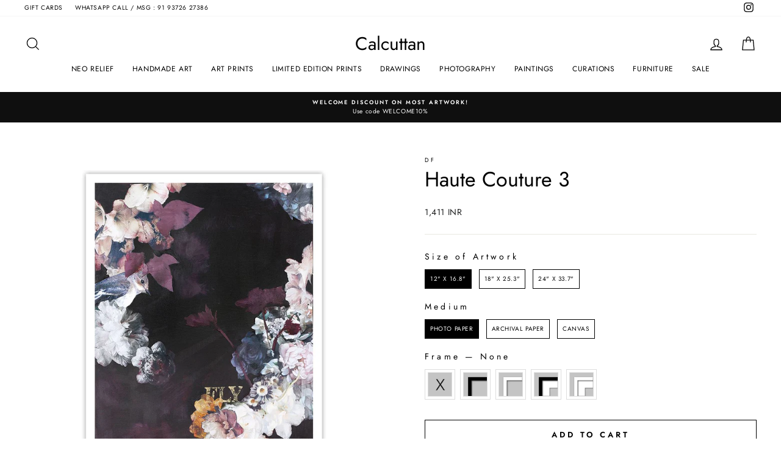

--- FILE ---
content_type: text/html; charset=utf-8
request_url: https://www.calcuttan.in/products/haute-couture-3
body_size: 45785
content:
<!doctype html>
<html class="no-js" lang="en" dir="ltr">
<head>
<!-- starapps_core_start -->
<!-- This code is automatically managed by StarApps Studio -->
<!-- Please contact support@starapps.studio for any help -->
<!-- File location: snippets/starapps-core.liquid -->



<!-- starapps_core_end -->

  <meta charset="utf-8">
  <meta http-equiv="X-UA-Compatible" content="IE=edge,chrome=1">
  <meta name="viewport" content="width=device-width,initial-scale=1">
  <meta name="theme-color" content="#111111">
  <link rel="canonical" href="https://www.calcuttan.in/products/haute-couture-3">
  <link rel="preconnect" href="https://cdn.shopify.com">
  <link rel="preconnect" href="https://fonts.shopifycdn.com">
  <link rel="dns-prefetch" href="https://productreviews.shopifycdn.com">
  <link rel="dns-prefetch" href="https://ajax.googleapis.com">
  <link rel="dns-prefetch" href="https://maps.googleapis.com">
  <link rel="dns-prefetch" href="https://maps.gstatic.com"><link rel="shortcut icon" href="//www.calcuttan.in/cdn/shop/files/favicon_32x32.png?v=1613517429" type="image/png" /><title>Haute Couture 3
&ndash; Calcuttan
</title>
<meta property="og:site_name" content="Calcuttan">
  <meta property="og:url" content="https://www.calcuttan.in/products/haute-couture-3">
  <meta property="og:title" content="Haute Couture 3">
  <meta property="og:type" content="product">
  <meta property="og:description" content="Studio & online gallery for unique wall art. Shop for textured art, fibre art, fine art prints, drawings & sketches, limited editions artworks and original paintings."><meta property="og:image" content="http://www.calcuttan.in/cdn/shop/products/33_MF969-0878_lowres-MTF-BLK-2.jpg?v=1602743541">
    <meta property="og:image:secure_url" content="https://www.calcuttan.in/cdn/shop/products/33_MF969-0878_lowres-MTF-BLK-2.jpg?v=1602743541">
    <meta property="og:image:width" content="1000">
    <meta property="og:image:height" content="1000"><meta name="twitter:site" content="@">
  <meta name="twitter:card" content="summary_large_image">
  <meta name="twitter:title" content="Haute Couture 3">
  <meta name="twitter:description" content="Studio & online gallery for unique wall art. Shop for textured art, fibre art, fine art prints, drawings & sketches, limited editions artworks and original paintings.">
<style data-shopify>@font-face {
  font-family: Jost;
  font-weight: 400;
  font-style: normal;
  font-display: swap;
  src: url("//www.calcuttan.in/cdn/fonts/jost/jost_n4.d47a1b6347ce4a4c9f437608011273009d91f2b7.woff2") format("woff2"),
       url("//www.calcuttan.in/cdn/fonts/jost/jost_n4.791c46290e672b3f85c3d1c651ef2efa3819eadd.woff") format("woff");
}

  @font-face {
  font-family: Jost;
  font-weight: 400;
  font-style: normal;
  font-display: swap;
  src: url("//www.calcuttan.in/cdn/fonts/jost/jost_n4.d47a1b6347ce4a4c9f437608011273009d91f2b7.woff2") format("woff2"),
       url("//www.calcuttan.in/cdn/fonts/jost/jost_n4.791c46290e672b3f85c3d1c651ef2efa3819eadd.woff") format("woff");
}


  @font-face {
  font-family: Jost;
  font-weight: 600;
  font-style: normal;
  font-display: swap;
  src: url("//www.calcuttan.in/cdn/fonts/jost/jost_n6.ec1178db7a7515114a2d84e3dd680832b7af8b99.woff2") format("woff2"),
       url("//www.calcuttan.in/cdn/fonts/jost/jost_n6.b1178bb6bdd3979fef38e103a3816f6980aeaff9.woff") format("woff");
}

  @font-face {
  font-family: Jost;
  font-weight: 400;
  font-style: italic;
  font-display: swap;
  src: url("//www.calcuttan.in/cdn/fonts/jost/jost_i4.b690098389649750ada222b9763d55796c5283a5.woff2") format("woff2"),
       url("//www.calcuttan.in/cdn/fonts/jost/jost_i4.fd766415a47e50b9e391ae7ec04e2ae25e7e28b0.woff") format("woff");
}

  @font-face {
  font-family: Jost;
  font-weight: 600;
  font-style: italic;
  font-display: swap;
  src: url("//www.calcuttan.in/cdn/fonts/jost/jost_i6.9af7e5f39e3a108c08f24047a4276332d9d7b85e.woff2") format("woff2"),
       url("//www.calcuttan.in/cdn/fonts/jost/jost_i6.2bf310262638f998ed206777ce0b9a3b98b6fe92.woff") format("woff");
}

</style><link href="//www.calcuttan.in/cdn/shop/t/27/assets/theme.css?v=107089012012033363861696400091" rel="stylesheet" type="text/css" media="all" />
<style data-shopify>:root {
    --typeHeaderPrimary: Jost;
    --typeHeaderFallback: sans-serif;
    --typeHeaderSize: 40px;
    --typeHeaderWeight: 400;
    --typeHeaderLineHeight: 1;
    --typeHeaderSpacing: 0.0em;

    --typeBasePrimary:Jost;
    --typeBaseFallback:sans-serif;
    --typeBaseSize: 12px;
    --typeBaseWeight: 400;
    --typeBaseSpacing: 0.05em;
    --typeBaseLineHeight: 1.6;

    --typeCollectionTitle: 16px;

    --iconWeight: 3px;
    --iconLinecaps: miter;

    
      --buttonRadius: 0px;
    

    --colorGridOverlayOpacity: 0.0;
  }

  .placeholder-content {
    background-image: linear-gradient(100deg, #ffffff 40%, #f7f7f7 63%, #ffffff 79%);
  }</style><script>
    document.documentElement.className = document.documentElement.className.replace('no-js', 'js');

    window.theme = window.theme || {};
    theme.routes = {
      home: "/",
      cart: "/cart.js",
      cartPage: "/cart",
      cartAdd: "/cart/add.js",
      cartChange: "/cart/change.js",
      search: "/search"
    };
    theme.strings = {
      soldOut: "Sold Out",
      unavailable: "Unavailable",
      inStockLabel: "In stock, ready to ship",
      stockLabel: "Low stock - [count] items left",
      willNotShipUntil: "Ready to ship [date]",
      willBeInStockAfter: "Back in stock [date]",
      waitingForStock: "Inventory on the way",
      savePrice: "Save [saved_amount]",
      cartEmpty: "Your cart is currently empty.",
      cartTermsConfirmation: "You must agree with the terms and conditions of sales to check out",
      searchCollections: "Collections:",
      searchPages: "Pages:",
      searchArticles: "Articles:"
    };
    theme.settings = {
      dynamicVariantsEnable: true,
      cartType: "drawer",
      isCustomerTemplate: false,
      moneyFormat: "\u003cspan class=money\u003e{{amount_no_decimals}} INR\u003c\/span\u003e",
      saveType: "dollar",
      productImageSize: "square",
      productImageCover: false,
      predictiveSearch: true,
      predictiveSearchType: "product",
      quickView: false,
      themeName: 'Impulse',
      themeVersion: "5.5.3"
    };
  </script>
  <script type="text/javascript" src="https://ajax.googleapis.com/ajax/libs/jquery/3.3.1/jquery.min.js"></script>

  <script>window.performance && window.performance.mark && window.performance.mark('shopify.content_for_header.start');</script><meta name="google-site-verification" content="fafvmRlzr8H8LLAaRBk-mG7CLCNxNCq6waaYHplCmnM">
<meta id="shopify-digital-wallet" name="shopify-digital-wallet" content="/3953985/digital_wallets/dialog">
<meta id="in-context-paypal-metadata" data-shop-id="3953985" data-venmo-supported="false" data-environment="production" data-locale="en_US" data-paypal-v4="true" data-currency="INR">
<link rel="alternate" type="application/json+oembed" href="https://www.calcuttan.in/products/haute-couture-3.oembed">
<script async="async" src="/checkouts/internal/preloads.js?locale=en-IN"></script>
<script id="shopify-features" type="application/json">{"accessToken":"1c98e206f04419f3e2f7d8b38d26a56d","betas":["rich-media-storefront-analytics"],"domain":"www.calcuttan.in","predictiveSearch":true,"shopId":3953985,"locale":"en"}</script>
<script>var Shopify = Shopify || {};
Shopify.shop = "dak-bungalow-more.myshopify.com";
Shopify.locale = "en";
Shopify.currency = {"active":"INR","rate":"1.0"};
Shopify.country = "IN";
Shopify.theme = {"name":"New Impulse 2.0","id":129507328151,"schema_name":"Impulse","schema_version":"5.5.3","theme_store_id":857,"role":"main"};
Shopify.theme.handle = "null";
Shopify.theme.style = {"id":null,"handle":null};
Shopify.cdnHost = "www.calcuttan.in/cdn";
Shopify.routes = Shopify.routes || {};
Shopify.routes.root = "/";</script>
<script type="module">!function(o){(o.Shopify=o.Shopify||{}).modules=!0}(window);</script>
<script>!function(o){function n(){var o=[];function n(){o.push(Array.prototype.slice.apply(arguments))}return n.q=o,n}var t=o.Shopify=o.Shopify||{};t.loadFeatures=n(),t.autoloadFeatures=n()}(window);</script>
<script id="shop-js-analytics" type="application/json">{"pageType":"product"}</script>
<script defer="defer" async type="module" src="//www.calcuttan.in/cdn/shopifycloud/shop-js/modules/v2/client.init-shop-cart-sync_BApSsMSl.en.esm.js"></script>
<script defer="defer" async type="module" src="//www.calcuttan.in/cdn/shopifycloud/shop-js/modules/v2/chunk.common_CBoos6YZ.esm.js"></script>
<script type="module">
  await import("//www.calcuttan.in/cdn/shopifycloud/shop-js/modules/v2/client.init-shop-cart-sync_BApSsMSl.en.esm.js");
await import("//www.calcuttan.in/cdn/shopifycloud/shop-js/modules/v2/chunk.common_CBoos6YZ.esm.js");

  window.Shopify.SignInWithShop?.initShopCartSync?.({"fedCMEnabled":true,"windoidEnabled":true});

</script>
<script>(function() {
  var isLoaded = false;
  function asyncLoad() {
    if (isLoaded) return;
    isLoaded = true;
    var urls = ["https:\/\/chimpstatic.com\/mcjs-connected\/js\/users\/e4ea9ec57675b019d43ed3a7d\/94dce4bbe93596ae9d84e3b46.js?shop=dak-bungalow-more.myshopify.com","https:\/\/cdn.shopify.com\/s\/files\/1\/0683\/1371\/0892\/files\/splmn-shopify-prod-August-31.min.js?v=1693985059\u0026shop=dak-bungalow-more.myshopify.com","https:\/\/node1.itoris.com\/dpo\/storefront\/include.js?shop=dak-bungalow-more.myshopify.com"];
    for (var i = 0; i < urls.length; i++) {
      var s = document.createElement('script');
      s.type = 'text/javascript';
      s.async = true;
      s.src = urls[i];
      var x = document.getElementsByTagName('script')[0];
      x.parentNode.insertBefore(s, x);
    }
  };
  if(window.attachEvent) {
    window.attachEvent('onload', asyncLoad);
  } else {
    window.addEventListener('load', asyncLoad, false);
  }
})();</script>
<script id="__st">var __st={"a":3953985,"offset":19800,"reqid":"ca1e1c1b-109e-414d-b33c-d033cdea300a-1768931638","pageurl":"www.calcuttan.in\/products\/haute-couture-3","u":"cbeb6b916ce7","p":"product","rtyp":"product","rid":5858062696599};</script>
<script>window.ShopifyPaypalV4VisibilityTracking = true;</script>
<script id="captcha-bootstrap">!function(){'use strict';const t='contact',e='account',n='new_comment',o=[[t,t],['blogs',n],['comments',n],[t,'customer']],c=[[e,'customer_login'],[e,'guest_login'],[e,'recover_customer_password'],[e,'create_customer']],r=t=>t.map((([t,e])=>`form[action*='/${t}']:not([data-nocaptcha='true']) input[name='form_type'][value='${e}']`)).join(','),a=t=>()=>t?[...document.querySelectorAll(t)].map((t=>t.form)):[];function s(){const t=[...o],e=r(t);return a(e)}const i='password',u='form_key',d=['recaptcha-v3-token','g-recaptcha-response','h-captcha-response',i],f=()=>{try{return window.sessionStorage}catch{return}},m='__shopify_v',_=t=>t.elements[u];function p(t,e,n=!1){try{const o=window.sessionStorage,c=JSON.parse(o.getItem(e)),{data:r}=function(t){const{data:e,action:n}=t;return t[m]||n?{data:e,action:n}:{data:t,action:n}}(c);for(const[e,n]of Object.entries(r))t.elements[e]&&(t.elements[e].value=n);n&&o.removeItem(e)}catch(o){console.error('form repopulation failed',{error:o})}}const l='form_type',E='cptcha';function T(t){t.dataset[E]=!0}const w=window,h=w.document,L='Shopify',v='ce_forms',y='captcha';let A=!1;((t,e)=>{const n=(g='f06e6c50-85a8-45c8-87d0-21a2b65856fe',I='https://cdn.shopify.com/shopifycloud/storefront-forms-hcaptcha/ce_storefront_forms_captcha_hcaptcha.v1.5.2.iife.js',D={infoText:'Protected by hCaptcha',privacyText:'Privacy',termsText:'Terms'},(t,e,n)=>{const o=w[L][v],c=o.bindForm;if(c)return c(t,g,e,D).then(n);var r;o.q.push([[t,g,e,D],n]),r=I,A||(h.body.append(Object.assign(h.createElement('script'),{id:'captcha-provider',async:!0,src:r})),A=!0)});var g,I,D;w[L]=w[L]||{},w[L][v]=w[L][v]||{},w[L][v].q=[],w[L][y]=w[L][y]||{},w[L][y].protect=function(t,e){n(t,void 0,e),T(t)},Object.freeze(w[L][y]),function(t,e,n,w,h,L){const[v,y,A,g]=function(t,e,n){const i=e?o:[],u=t?c:[],d=[...i,...u],f=r(d),m=r(i),_=r(d.filter((([t,e])=>n.includes(e))));return[a(f),a(m),a(_),s()]}(w,h,L),I=t=>{const e=t.target;return e instanceof HTMLFormElement?e:e&&e.form},D=t=>v().includes(t);t.addEventListener('submit',(t=>{const e=I(t);if(!e)return;const n=D(e)&&!e.dataset.hcaptchaBound&&!e.dataset.recaptchaBound,o=_(e),c=g().includes(e)&&(!o||!o.value);(n||c)&&t.preventDefault(),c&&!n&&(function(t){try{if(!f())return;!function(t){const e=f();if(!e)return;const n=_(t);if(!n)return;const o=n.value;o&&e.removeItem(o)}(t);const e=Array.from(Array(32),(()=>Math.random().toString(36)[2])).join('');!function(t,e){_(t)||t.append(Object.assign(document.createElement('input'),{type:'hidden',name:u})),t.elements[u].value=e}(t,e),function(t,e){const n=f();if(!n)return;const o=[...t.querySelectorAll(`input[type='${i}']`)].map((({name:t})=>t)),c=[...d,...o],r={};for(const[a,s]of new FormData(t).entries())c.includes(a)||(r[a]=s);n.setItem(e,JSON.stringify({[m]:1,action:t.action,data:r}))}(t,e)}catch(e){console.error('failed to persist form',e)}}(e),e.submit())}));const S=(t,e)=>{t&&!t.dataset[E]&&(n(t,e.some((e=>e===t))),T(t))};for(const o of['focusin','change'])t.addEventListener(o,(t=>{const e=I(t);D(e)&&S(e,y())}));const B=e.get('form_key'),M=e.get(l),P=B&&M;t.addEventListener('DOMContentLoaded',(()=>{const t=y();if(P)for(const e of t)e.elements[l].value===M&&p(e,B);[...new Set([...A(),...v().filter((t=>'true'===t.dataset.shopifyCaptcha))])].forEach((e=>S(e,t)))}))}(h,new URLSearchParams(w.location.search),n,t,e,['guest_login'])})(!0,!0)}();</script>
<script integrity="sha256-4kQ18oKyAcykRKYeNunJcIwy7WH5gtpwJnB7kiuLZ1E=" data-source-attribution="shopify.loadfeatures" defer="defer" src="//www.calcuttan.in/cdn/shopifycloud/storefront/assets/storefront/load_feature-a0a9edcb.js" crossorigin="anonymous"></script>
<script data-source-attribution="shopify.dynamic_checkout.dynamic.init">var Shopify=Shopify||{};Shopify.PaymentButton=Shopify.PaymentButton||{isStorefrontPortableWallets:!0,init:function(){window.Shopify.PaymentButton.init=function(){};var t=document.createElement("script");t.src="https://www.calcuttan.in/cdn/shopifycloud/portable-wallets/latest/portable-wallets.en.js",t.type="module",document.head.appendChild(t)}};
</script>
<script data-source-attribution="shopify.dynamic_checkout.buyer_consent">
  function portableWalletsHideBuyerConsent(e){var t=document.getElementById("shopify-buyer-consent"),n=document.getElementById("shopify-subscription-policy-button");t&&n&&(t.classList.add("hidden"),t.setAttribute("aria-hidden","true"),n.removeEventListener("click",e))}function portableWalletsShowBuyerConsent(e){var t=document.getElementById("shopify-buyer-consent"),n=document.getElementById("shopify-subscription-policy-button");t&&n&&(t.classList.remove("hidden"),t.removeAttribute("aria-hidden"),n.addEventListener("click",e))}window.Shopify?.PaymentButton&&(window.Shopify.PaymentButton.hideBuyerConsent=portableWalletsHideBuyerConsent,window.Shopify.PaymentButton.showBuyerConsent=portableWalletsShowBuyerConsent);
</script>
<script>
  function portableWalletsCleanup(e){e&&e.src&&console.error("Failed to load portable wallets script "+e.src);var t=document.querySelectorAll("shopify-accelerated-checkout .shopify-payment-button__skeleton, shopify-accelerated-checkout-cart .wallet-cart-button__skeleton"),e=document.getElementById("shopify-buyer-consent");for(let e=0;e<t.length;e++)t[e].remove();e&&e.remove()}function portableWalletsNotLoadedAsModule(e){e instanceof ErrorEvent&&"string"==typeof e.message&&e.message.includes("import.meta")&&"string"==typeof e.filename&&e.filename.includes("portable-wallets")&&(window.removeEventListener("error",portableWalletsNotLoadedAsModule),window.Shopify.PaymentButton.failedToLoad=e,"loading"===document.readyState?document.addEventListener("DOMContentLoaded",window.Shopify.PaymentButton.init):window.Shopify.PaymentButton.init())}window.addEventListener("error",portableWalletsNotLoadedAsModule);
</script>

<script type="module" src="https://www.calcuttan.in/cdn/shopifycloud/portable-wallets/latest/portable-wallets.en.js" onError="portableWalletsCleanup(this)" crossorigin="anonymous"></script>
<script nomodule>
  document.addEventListener("DOMContentLoaded", portableWalletsCleanup);
</script>

<link id="shopify-accelerated-checkout-styles" rel="stylesheet" media="screen" href="https://www.calcuttan.in/cdn/shopifycloud/portable-wallets/latest/accelerated-checkout-backwards-compat.css" crossorigin="anonymous">
<style id="shopify-accelerated-checkout-cart">
        #shopify-buyer-consent {
  margin-top: 1em;
  display: inline-block;
  width: 100%;
}

#shopify-buyer-consent.hidden {
  display: none;
}

#shopify-subscription-policy-button {
  background: none;
  border: none;
  padding: 0;
  text-decoration: underline;
  font-size: inherit;
  cursor: pointer;
}

#shopify-subscription-policy-button::before {
  box-shadow: none;
}

      </style>

<script>window.performance && window.performance.mark && window.performance.mark('shopify.content_for_header.end');</script>

  <script src="//www.calcuttan.in/cdn/shop/t/27/assets/vendor-scripts-v11.js" defer="defer"></script><script src="//www.calcuttan.in/cdn/shop/t/27/assets/theme.js?v=135810884792292150381651127148" defer="defer"></script><style type='text/css'>
    :root {--st-background-image-url:url("https://saleboostc.gosunflower00.com/saleboost/country_20.png");}
    .icon-ad_20{background-image:var(--st-background-image-url);background-position:0 0;width:20px;height:12px}.icon-ae_20{background-image:var(--st-background-image-url);background-position:-21px 0;width:20px;height:12px}.icon-af_20{background-image:var(--st-background-image-url);background-position:0 -13px;width:20px;height:12px}.icon-ag_20{background-image:var(--st-background-image-url);background-position:-21px -13px;width:20px;height:12px}.icon-ai_20{background-image:var(--st-background-image-url);background-position:0 -26px;width:20px;height:12px}.icon-al_20{background-image:var(--st-background-image-url);background-position:-21px -26px;width:20px;height:12px}.icon-am_20{background-image:var(--st-background-image-url);background-position:-42px 0;width:20px;height:12px}.icon-ao_20{background-image:var(--st-background-image-url);background-position:-42px -13px;width:20px;height:12px}.icon-aq_20{background-image:var(--st-background-image-url);background-position:-42px -26px;width:20px;height:12px}.icon-ar_20{background-image:var(--st-background-image-url);background-position:0 -39px;width:20px;height:12px}.icon-as_20{background-image:var(--st-background-image-url);background-position:-21px -39px;width:20px;height:12px}.icon-at_20{background-image:var(--st-background-image-url);background-position:-42px -39px;width:20px;height:12px}.icon-au_20{background-image:var(--st-background-image-url);background-position:-63px 0;width:20px;height:12px}.icon-aw_20{background-image:var(--st-background-image-url);background-position:-63px -13px;width:20px;height:12px}.icon-ax_20{background-image:var(--st-background-image-url);background-position:-63px -26px;width:20px;height:12px}.icon-az_20{background-image:var(--st-background-image-url);background-position:-63px -39px;width:20px;height:12px}.icon-ba_20{background-image:var(--st-background-image-url);background-position:0 -52px;width:20px;height:12px}.icon-bb_20{background-image:var(--st-background-image-url);background-position:-21px -52px;width:20px;height:12px}.icon-bd_20{background-image:var(--st-background-image-url);background-position:-42px -52px;width:20px;height:12px}.icon-be_20{background-image:var(--st-background-image-url);background-position:-63px -52px;width:20px;height:12px}.icon-bf_20{background-image:var(--st-background-image-url);background-position:0 -65px;width:20px;height:12px}.icon-bg_20{background-image:var(--st-background-image-url);background-position:-21px -65px;width:20px;height:12px}.icon-bh_20{background-image:var(--st-background-image-url);background-position:-42px -65px;width:20px;height:12px}.icon-bi_20{background-image:var(--st-background-image-url);background-position:-63px -65px;width:20px;height:12px}.icon-bj_20{background-image:var(--st-background-image-url);background-position:-84px 0;width:20px;height:12px}.icon-bl_20{background-image:var(--st-background-image-url);background-position:-84px -13px;width:20px;height:12px}.icon-bm_20{background-image:var(--st-background-image-url);background-position:-84px -26px;width:20px;height:12px}.icon-bn_20{background-image:var(--st-background-image-url);background-position:-84px -39px;width:20px;height:12px}.icon-bo_20{background-image:var(--st-background-image-url);background-position:-84px -52px;width:20px;height:12px}.icon-bq_20{background-image:var(--st-background-image-url);background-position:-84px -65px;width:20px;height:12px}.icon-br_20{background-image:var(--st-background-image-url);background-position:0 -78px;width:20px;height:12px}.icon-bs_20{background-image:var(--st-background-image-url);background-position:-21px -78px;width:20px;height:12px}.icon-bt_20{background-image:var(--st-background-image-url);background-position:-42px -78px;width:20px;height:12px}.icon-bv_20{background-image:var(--st-background-image-url);background-position:-63px -78px;width:20px;height:12px}.icon-bw_20{background-image:var(--st-background-image-url);background-position:-84px -78px;width:20px;height:12px}.icon-by_20{background-image:var(--st-background-image-url);background-position:0 -91px;width:20px;height:12px}.icon-bz_20{background-image:var(--st-background-image-url);background-position:-21px -91px;width:20px;height:12px}.icon-ca_20{background-image:var(--st-background-image-url);background-position:-42px -91px;width:20px;height:12px}.icon-cc_20{background-image:var(--st-background-image-url);background-position:-63px -91px;width:20px;height:12px}.icon-cd_20{background-image:var(--st-background-image-url);background-position:-84px -91px;width:20px;height:12px}.icon-cf_20{background-image:var(--st-background-image-url);background-position:-105px 0;width:20px;height:12px}.icon-cg_20{background-image:var(--st-background-image-url);background-position:-105px -13px;width:20px;height:12px}.icon-ch_20{background-image:var(--st-background-image-url);background-position:-105px -26px;width:20px;height:12px}.icon-ci_20{background-image:var(--st-background-image-url);background-position:-105px -39px;width:20px;height:12px}.icon-ck_20{background-image:var(--st-background-image-url);background-position:-105px -52px;width:20px;height:12px}.icon-cl_20{background-image:var(--st-background-image-url);background-position:-105px -65px;width:20px;height:12px}.icon-cm_20{background-image:var(--st-background-image-url);background-position:-105px -78px;width:20px;height:12px}.icon-cn_20{background-image:var(--st-background-image-url);background-position:-105px -91px;width:20px;height:12px}.icon-co_20{background-image:var(--st-background-image-url);background-position:0 -104px;width:20px;height:12px}.icon-cr_20{background-image:var(--st-background-image-url);background-position:-21px -104px;width:20px;height:12px}.icon-cu_20{background-image:var(--st-background-image-url);background-position:-42px -104px;width:20px;height:12px}.icon-cv_20{background-image:var(--st-background-image-url);background-position:-63px -104px;width:20px;height:12px}.icon-cw_20{background-image:var(--st-background-image-url);background-position:-84px -104px;width:20px;height:12px}.icon-cx_20{background-image:var(--st-background-image-url);background-position:-105px -104px;width:20px;height:12px}.icon-cy_20{background-image:var(--st-background-image-url);background-position:-126px 0;width:20px;height:12px}.icon-cz_20{background-image:var(--st-background-image-url);background-position:-126px -13px;width:20px;height:12px}.icon-de_20{background-image:var(--st-background-image-url);background-position:-126px -26px;width:20px;height:12px}.icon-dj_20{background-image:var(--st-background-image-url);background-position:-126px -39px;width:20px;height:12px}.icon-dk_20{background-image:var(--st-background-image-url);background-position:-126px -52px;width:20px;height:12px}.icon-dm_20{background-image:var(--st-background-image-url);background-position:-126px -65px;width:20px;height:12px}.icon-do_20{background-image:var(--st-background-image-url);background-position:-126px -78px;width:20px;height:12px}.icon-dz_20{background-image:var(--st-background-image-url);background-position:-126px -91px;width:20px;height:12px}.icon-ec_20{background-image:var(--st-background-image-url);background-position:-126px -104px;width:20px;height:12px}.icon-ee_20{background-image:var(--st-background-image-url);background-position:0 -117px;width:20px;height:12px}.icon-eg_20{background-image:var(--st-background-image-url);background-position:-21px -117px;width:20px;height:12px}.icon-eh_20{background-image:var(--st-background-image-url);background-position:-42px -117px;width:20px;height:12px}.icon-er_20{background-image:var(--st-background-image-url);background-position:-63px -117px;width:20px;height:12px}.icon-es_20{background-image:var(--st-background-image-url);background-position:-84px -117px;width:20px;height:12px}.icon-et_20{background-image:var(--st-background-image-url);background-position:-105px -117px;width:20px;height:12px}.icon-fi_20{background-image:var(--st-background-image-url);background-position:-126px -117px;width:20px;height:12px}.icon-fj_20{background-image:var(--st-background-image-url);background-position:0 -130px;width:20px;height:12px}.icon-fk_20{background-image:var(--st-background-image-url);background-position:-21px -130px;width:20px;height:12px}.icon-fm_20{background-image:var(--st-background-image-url);background-position:-42px -130px;width:20px;height:12px}.icon-fo_20{background-image:var(--st-background-image-url);background-position:-63px -130px;width:20px;height:12px}.icon-fr_20{background-image:var(--st-background-image-url);background-position:-84px -130px;width:20px;height:12px}.icon-ga_20{background-image:var(--st-background-image-url);background-position:-105px -130px;width:20px;height:12px}.icon-gb_20{background-image:var(--st-background-image-url);background-position:-126px -130px;width:20px;height:12px}.icon-gd_20{background-image:var(--st-background-image-url);background-position:-147px 0;width:20px;height:12px}.icon-ge_20{background-image:var(--st-background-image-url);background-position:-147px -13px;width:20px;height:12px}.icon-gf_20{background-image:var(--st-background-image-url);background-position:-147px -26px;width:20px;height:12px}.icon-gg_20{background-image:var(--st-background-image-url);background-position:-147px -39px;width:20px;height:12px}.icon-gh_20{background-image:var(--st-background-image-url);background-position:-147px -52px;width:20px;height:12px}.icon-gi_20{background-image:var(--st-background-image-url);background-position:-147px -65px;width:20px;height:12px}.icon-gl_20{background-image:var(--st-background-image-url);background-position:-147px -78px;width:20px;height:12px}.icon-gm_20{background-image:var(--st-background-image-url);background-position:-147px -91px;width:20px;height:12px}.icon-gn_20{background-image:var(--st-background-image-url);background-position:-147px -104px;width:20px;height:12px}.icon-gp_20{background-image:var(--st-background-image-url);background-position:-147px -117px;width:20px;height:12px}.icon-gq_20{background-image:var(--st-background-image-url);background-position:-147px -130px;width:20px;height:12px}.icon-gr_20{background-image:var(--st-background-image-url);background-position:0 -143px;width:20px;height:12px}.icon-gs_20{background-image:var(--st-background-image-url);background-position:-21px -143px;width:20px;height:12px}.icon-gt_20{background-image:var(--st-background-image-url);background-position:-42px -143px;width:20px;height:12px}.icon-gu_20{background-image:var(--st-background-image-url);background-position:-63px -143px;width:20px;height:12px}.icon-gw_20{background-image:var(--st-background-image-url);background-position:-84px -143px;width:20px;height:12px}.icon-gy_20{background-image:var(--st-background-image-url);background-position:-105px -143px;width:20px;height:12px}.icon-hk_20{background-image:var(--st-background-image-url);background-position:-126px -143px;width:20px;height:12px}.icon-hm_20{background-image:var(--st-background-image-url);background-position:-147px -143px;width:20px;height:12px}.icon-hn_20{background-image:var(--st-background-image-url);background-position:-168px 0;width:20px;height:12px}.icon-hr_20{background-image:var(--st-background-image-url);background-position:-168px -13px;width:20px;height:12px}.icon-ht_20{background-image:var(--st-background-image-url);background-position:-168px -26px;width:20px;height:12px}.icon-hu_20{background-image:var(--st-background-image-url);background-position:-168px -39px;width:20px;height:12px}.icon-id_20{background-image:var(--st-background-image-url);background-position:-168px -52px;width:20px;height:12px}.icon-ie_20{background-image:var(--st-background-image-url);background-position:-168px -65px;width:20px;height:12px}.icon-il_20{background-image:var(--st-background-image-url);background-position:-168px -78px;width:20px;height:12px}.icon-im_20{background-image:var(--st-background-image-url);background-position:-168px -91px;width:20px;height:12px}.icon-in_20{background-image:var(--st-background-image-url);background-position:-168px -104px;width:20px;height:12px}.icon-io_20{background-image:var(--st-background-image-url);background-position:-168px -117px;width:20px;height:12px}.icon-iq_20{background-image:var(--st-background-image-url);background-position:-168px -130px;width:20px;height:12px}.icon-ir_20{background-image:var(--st-background-image-url);background-position:-168px -143px;width:20px;height:12px}.icon-is_20{background-image:var(--st-background-image-url);background-position:0 -156px;width:20px;height:12px}.icon-it_20{background-image:var(--st-background-image-url);background-position:-21px -156px;width:20px;height:12px}.icon-je_20{background-image:var(--st-background-image-url);background-position:-42px -156px;width:20px;height:12px}.icon-jm_20{background-image:var(--st-background-image-url);background-position:-63px -156px;width:20px;height:12px}.icon-jo_20{background-image:var(--st-background-image-url);background-position:-84px -156px;width:20px;height:12px}.icon-jp_20{background-image:var(--st-background-image-url);background-position:-105px -156px;width:20px;height:12px}.icon-ke_20{background-image:var(--st-background-image-url);background-position:-126px -156px;width:20px;height:12px}.icon-kg_20{background-image:var(--st-background-image-url);background-position:-147px -156px;width:20px;height:12px}.icon-kh_20{background-image:var(--st-background-image-url);background-position:-168px -156px;width:20px;height:12px}.icon-ki_20{background-image:var(--st-background-image-url);background-position:0 -169px;width:20px;height:12px}.icon-km_20{background-image:var(--st-background-image-url);background-position:-21px -169px;width:20px;height:12px}.icon-kn_20{background-image:var(--st-background-image-url);background-position:-42px -169px;width:20px;height:12px}.icon-kp_20{background-image:var(--st-background-image-url);background-position:-63px -169px;width:20px;height:12px}.icon-kr_20{background-image:var(--st-background-image-url);background-position:-84px -169px;width:20px;height:12px}.icon-kw_20{background-image:var(--st-background-image-url);background-position:-105px -169px;width:20px;height:12px}.icon-ky_20{background-image:var(--st-background-image-url);background-position:-126px -169px;width:20px;height:12px}.icon-kz_20{background-image:var(--st-background-image-url);background-position:-147px -169px;width:20px;height:12px}.icon-la_20{background-image:var(--st-background-image-url);background-position:-168px -169px;width:20px;height:12px}.icon-lb_20{background-image:var(--st-background-image-url);background-position:-189px 0;width:20px;height:12px}.icon-lc_20{background-image:var(--st-background-image-url);background-position:-189px -13px;width:20px;height:12px}.icon-li_20{background-image:var(--st-background-image-url);background-position:-189px -26px;width:20px;height:12px}.icon-lk_20{background-image:var(--st-background-image-url);background-position:-189px -39px;width:20px;height:12px}.icon-lr_20{background-image:var(--st-background-image-url);background-position:-189px -52px;width:20px;height:12px}.icon-ls_20{background-image:var(--st-background-image-url);background-position:-189px -65px;width:20px;height:12px}.icon-lt_20{background-image:var(--st-background-image-url);background-position:-189px -78px;width:20px;height:12px}.icon-lu_20{background-image:var(--st-background-image-url);background-position:-189px -91px;width:20px;height:12px}.icon-lv_20{background-image:var(--st-background-image-url);background-position:-189px -104px;width:20px;height:12px}.icon-ly_20{background-image:var(--st-background-image-url);background-position:-189px -117px;width:20px;height:12px}.icon-ma_20{background-image:var(--st-background-image-url);background-position:-189px -130px;width:20px;height:12px}.icon-mc_20{background-image:var(--st-background-image-url);background-position:-189px -143px;width:20px;height:12px}.icon-md_20{background-image:var(--st-background-image-url);background-position:-189px -156px;width:20px;height:12px}.icon-me_20{background-image:var(--st-background-image-url);background-position:-189px -169px;width:20px;height:12px}.icon-mf_20{background-image:var(--st-background-image-url);background-position:0 -182px;width:20px;height:12px}.icon-mg_20{background-image:var(--st-background-image-url);background-position:-21px -182px;width:20px;height:12px}.icon-mh_20{background-image:var(--st-background-image-url);background-position:-42px -182px;width:20px;height:12px}.icon-mk_20{background-image:var(--st-background-image-url);background-position:-63px -182px;width:20px;height:12px}.icon-ml_20{background-image:var(--st-background-image-url);background-position:-84px -182px;width:20px;height:12px}.icon-mm_20{background-image:var(--st-background-image-url);background-position:-105px -182px;width:20px;height:12px}.icon-mn_20{background-image:var(--st-background-image-url);background-position:-126px -182px;width:20px;height:12px}.icon-mo_20{background-image:var(--st-background-image-url);background-position:-147px -182px;width:20px;height:12px}.icon-mp_20{background-image:var(--st-background-image-url);background-position:-168px -182px;width:20px;height:12px}.icon-mq_20{background-image:var(--st-background-image-url);background-position:-189px -182px;width:20px;height:12px}.icon-mr_20{background-image:var(--st-background-image-url);background-position:0 -195px;width:20px;height:12px}.icon-ms_20{background-image:var(--st-background-image-url);background-position:-21px -195px;width:20px;height:12px}.icon-mt_20{background-image:var(--st-background-image-url);background-position:-42px -195px;width:20px;height:12px}.icon-mu_20{background-image:var(--st-background-image-url);background-position:-63px -195px;width:20px;height:12px}.icon-mv_20{background-image:var(--st-background-image-url);background-position:-84px -195px;width:20px;height:12px}.icon-mw_20{background-image:var(--st-background-image-url);background-position:-105px -195px;width:20px;height:12px}.icon-mx_20{background-image:var(--st-background-image-url);background-position:-126px -195px;width:20px;height:12px}.icon-my_20{background-image:var(--st-background-image-url);background-position:-147px -195px;width:20px;height:12px}.icon-mz_20{background-image:var(--st-background-image-url);background-position:-168px -195px;width:20px;height:12px}.icon-na_20{background-image:var(--st-background-image-url);background-position:-189px -195px;width:20px;height:12px}.icon-nc_20{background-image:var(--st-background-image-url);background-position:-210px 0;width:20px;height:12px}.icon-ne_20{background-image:var(--st-background-image-url);background-position:-210px -13px;width:20px;height:12px}.icon-nf_20{background-image:var(--st-background-image-url);background-position:-210px -26px;width:20px;height:12px}.icon-ng_20{background-image:var(--st-background-image-url);background-position:-210px -39px;width:20px;height:12px}.icon-ni_20{background-image:var(--st-background-image-url);background-position:-210px -52px;width:20px;height:12px}.icon-nl_20{background-image:var(--st-background-image-url);background-position:-210px -65px;width:20px;height:12px}.icon-no_20{background-image:var(--st-background-image-url);background-position:-210px -78px;width:20px;height:12px}.icon-np_20{background-image:var(--st-background-image-url);background-position:-210px -91px;width:20px;height:12px}.icon-nr_20{background-image:var(--st-background-image-url);background-position:-210px -104px;width:20px;height:12px}.icon-nu_20{background-image:var(--st-background-image-url);background-position:-210px -117px;width:20px;height:12px}.icon-nz_20{background-image:var(--st-background-image-url);background-position:-210px -130px;width:20px;height:12px}.icon-om_20{background-image:var(--st-background-image-url);background-position:-210px -143px;width:20px;height:12px}.icon-pa_20{background-image:var(--st-background-image-url);background-position:-210px -156px;width:20px;height:12px}.icon-pe_20{background-image:var(--st-background-image-url);background-position:-210px -169px;width:20px;height:12px}.icon-pf_20{background-image:var(--st-background-image-url);background-position:-210px -182px;width:20px;height:12px}.icon-pg_20{background-image:var(--st-background-image-url);background-position:-210px -195px;width:20px;height:12px}.icon-ph_20{background-image:var(--st-background-image-url);background-position:0 -208px;width:20px;height:12px}.icon-pk_20{background-image:var(--st-background-image-url);background-position:-21px -208px;width:20px;height:12px}.icon-pl_20{background-image:var(--st-background-image-url);background-position:-42px -208px;width:20px;height:12px}.icon-pm_20{background-image:var(--st-background-image-url);background-position:-63px -208px;width:20px;height:12px}.icon-pn_20{background-image:var(--st-background-image-url);background-position:-84px -208px;width:20px;height:12px}.icon-pr_20{background-image:var(--st-background-image-url);background-position:-105px -208px;width:20px;height:12px}.icon-ps_20{background-image:var(--st-background-image-url);background-position:-126px -208px;width:20px;height:12px}.icon-pt_20{background-image:var(--st-background-image-url);background-position:-147px -208px;width:20px;height:12px}.icon-pw_20{background-image:var(--st-background-image-url);background-position:-168px -208px;width:20px;height:12px}.icon-py_20{background-image:var(--st-background-image-url);background-position:-189px -208px;width:20px;height:12px}.icon-qa_20{background-image:var(--st-background-image-url);background-position:-210px -208px;width:20px;height:12px}.icon-re_20{background-image:var(--st-background-image-url);background-position:-231px 0;width:20px;height:12px}.icon-ro_20{background-image:var(--st-background-image-url);background-position:-231px -13px;width:20px;height:12px}.icon-rs_20{background-image:var(--st-background-image-url);background-position:-231px -26px;width:20px;height:12px}.icon-ru_20{background-image:var(--st-background-image-url);background-position:-231px -39px;width:20px;height:12px}.icon-rw_20{background-image:var(--st-background-image-url);background-position:-231px -52px;width:20px;height:12px}.icon-sa_20{background-image:var(--st-background-image-url);background-position:-231px -65px;width:20px;height:12px}.icon-sb_20{background-image:var(--st-background-image-url);background-position:-231px -78px;width:20px;height:12px}.icon-sc_20{background-image:var(--st-background-image-url);background-position:-231px -91px;width:20px;height:12px}.icon-sd_20{background-image:var(--st-background-image-url);background-position:-231px -104px;width:20px;height:12px}.icon-se_20{background-image:var(--st-background-image-url);background-position:-231px -117px;width:20px;height:12px}.icon-sg_20{background-image:var(--st-background-image-url);background-position:-231px -130px;width:20px;height:12px}.icon-sh_20{background-image:var(--st-background-image-url);background-position:-231px -143px;width:20px;height:12px}.icon-si_20{background-image:var(--st-background-image-url);background-position:-231px -156px;width:20px;height:12px}.icon-sj_20{background-image:var(--st-background-image-url);background-position:-231px -169px;width:20px;height:12px}.icon-sk_20{background-image:var(--st-background-image-url);background-position:-231px -182px;width:20px;height:12px}.icon-sl_20{background-image:var(--st-background-image-url);background-position:-231px -195px;width:20px;height:12px}.icon-sm_20{background-image:var(--st-background-image-url);background-position:-231px -208px;width:20px;height:12px}.icon-sn_20{background-image:var(--st-background-image-url);background-position:0 -221px;width:20px;height:12px}.icon-so_20{background-image:var(--st-background-image-url);background-position:-21px -221px;width:20px;height:12px}.icon-sr_20{background-image:var(--st-background-image-url);background-position:-42px -221px;width:20px;height:12px}.icon-ss_20{background-image:var(--st-background-image-url);background-position:-63px -221px;width:20px;height:12px}.icon-st_20{background-image:var(--st-background-image-url);background-position:-84px -221px;width:20px;height:12px}.icon-sv_20{background-image:var(--st-background-image-url);background-position:-105px -221px;width:20px;height:12px}.icon-sx_20{background-image:var(--st-background-image-url);background-position:-126px -221px;width:20px;height:12px}.icon-sy_20{background-image:var(--st-background-image-url);background-position:-147px -221px;width:20px;height:12px}.icon-sz_20{background-image:var(--st-background-image-url);background-position:-168px -221px;width:20px;height:12px}.icon-tc_20{background-image:var(--st-background-image-url);background-position:-189px -221px;width:20px;height:12px}.icon-td_20{background-image:var(--st-background-image-url);background-position:-210px -221px;width:20px;height:12px}.icon-tf_20{background-image:var(--st-background-image-url);background-position:-231px -221px;width:20px;height:12px}.icon-tg_20{background-image:var(--st-background-image-url);background-position:0 -234px;width:20px;height:12px}.icon-th_20{background-image:var(--st-background-image-url);background-position:-21px -234px;width:20px;height:12px}.icon-tj_20{background-image:var(--st-background-image-url);background-position:-42px -234px;width:20px;height:12px}.icon-tk_20{background-image:var(--st-background-image-url);background-position:-63px -234px;width:20px;height:12px}.icon-tl_20{background-image:var(--st-background-image-url);background-position:-84px -234px;width:20px;height:12px}.icon-tm_20{background-image:var(--st-background-image-url);background-position:-105px -234px;width:20px;height:12px}.icon-tn_20{background-image:var(--st-background-image-url);background-position:-126px -234px;width:20px;height:12px}.icon-to_20{background-image:var(--st-background-image-url);background-position:-147px -234px;width:20px;height:12px}.icon-tr_20{background-image:var(--st-background-image-url);background-position:-168px -234px;width:20px;height:12px}.icon-tt_20{background-image:var(--st-background-image-url);background-position:-189px -234px;width:20px;height:12px}.icon-tv_20{background-image:var(--st-background-image-url);background-position:-210px -234px;width:20px;height:12px}.icon-tw_20{background-image:var(--st-background-image-url);background-position:-231px -234px;width:20px;height:12px}.icon-tz_20{background-image:var(--st-background-image-url);background-position:-252px 0;width:20px;height:12px}.icon-ua_20{background-image:var(--st-background-image-url);background-position:-252px -13px;width:20px;height:12px}.icon-ug_20{background-image:var(--st-background-image-url);background-position:-252px -26px;width:20px;height:12px}.icon-um_20{background-image:var(--st-background-image-url);background-position:-252px -39px;width:20px;height:12px}.icon-us_20{background-image:var(--st-background-image-url);background-position:-252px -52px;width:20px;height:12px}.icon-uy_20{background-image:var(--st-background-image-url);background-position:-252px -65px;width:20px;height:12px}.icon-uz_20{background-image:var(--st-background-image-url);background-position:-252px -78px;width:20px;height:12px}.icon-va_20{background-image:var(--st-background-image-url);background-position:-252px -91px;width:20px;height:12px}.icon-vc_20{background-image:var(--st-background-image-url);background-position:-252px -104px;width:20px;height:12px}.icon-ve_20{background-image:var(--st-background-image-url);background-position:-252px -117px;width:20px;height:12px}.icon-vg_20{background-image:var(--st-background-image-url);background-position:-252px -130px;width:20px;height:12px}.icon-vi_20{background-image:var(--st-background-image-url);background-position:-252px -143px;width:20px;height:12px}.icon-vn_20{background-image:var(--st-background-image-url);background-position:-252px -156px;width:20px;height:12px}.icon-vu_20{background-image:var(--st-background-image-url);background-position:-252px -169px;width:20px;height:12px}.icon-wf_20{background-image:var(--st-background-image-url);background-position:-252px -182px;width:20px;height:12px}.icon-ws_20{background-image:var(--st-background-image-url);background-position:-252px -195px;width:20px;height:12px}.icon-xk_20{background-image:var(--st-background-image-url);background-position:-252px -208px;width:20px;height:12px}.icon-ye_20{background-image:var(--st-background-image-url);background-position:-252px -221px;width:20px;height:12px}.icon-yt_20{background-image:var(--st-background-image-url);background-position:-252px -234px;width:20px;height:12px}.icon-za_20{background-image:var(--st-background-image-url);background-position:0 -247px;width:20px;height:12px}.icon-zm_20{background-image:var(--st-background-image-url);background-position:-21px -247px;width:20px;height:12px}.icon-zw_20{background-image:var(--st-background-image-url);background-position:-42px -247px;width:20px;height:12px}
</style>
<script>
    let st_productCollections = [];
   	let st_pc_i = 0;
    
        st_productCollections[st_pc_i] = '89885999194';
        st_pc_i += 1;
    
        st_productCollections[st_pc_i] = '89791004762';
        st_pc_i += 1;
    
        st_productCollections[st_pc_i] = '89790873690';
        st_pc_i += 1;
    
        st_productCollections[st_pc_i] = '89747095642';
        st_pc_i += 1;
    
        st_productCollections[st_pc_i] = '85469003866';
        st_pc_i += 1;
    
        st_productCollections[st_pc_i] = '149319221338';
        st_pc_i += 1;
    
        st_productCollections[st_pc_i] = '149911011418';
        st_pc_i += 1;
    
        st_productCollections[st_pc_i] = '149908095066';
        st_pc_i += 1;
    
        st_productCollections[st_pc_i] = '157555556442';
        st_pc_i += 1;
    

    let st_productVariantQuantitys = [];
    let st_productVariantAvailables = [];
  	let st_variantId = '';
  	let st_productVariantQuantityTotal = 0;
  	
  		st_variantId = '36955851915415';
  		st_productVariantQuantitys[st_variantId] = Number('1000');
        st_productVariantAvailables[st_variantId] = 'true';
    	st_productVariantQuantityTotal += Number('1000');
    
  		st_variantId = '36955851948183';
  		st_productVariantQuantitys[st_variantId] = Number('1000');
        st_productVariantAvailables[st_variantId] = 'true';
    	st_productVariantQuantityTotal += Number('1000');
    
  		st_variantId = '36955851980951';
  		st_productVariantQuantitys[st_variantId] = Number('1000');
        st_productVariantAvailables[st_variantId] = 'true';
    	st_productVariantQuantityTotal += Number('1000');
    
  		st_variantId = '36955852013719';
  		st_productVariantQuantitys[st_variantId] = Number('1000');
        st_productVariantAvailables[st_variantId] = 'true';
    	st_productVariantQuantityTotal += Number('1000');
    
  		st_variantId = '36955852046487';
  		st_productVariantQuantitys[st_variantId] = Number('1000');
        st_productVariantAvailables[st_variantId] = 'true';
    	st_productVariantQuantityTotal += Number('1000');
    
  		st_variantId = '40148265369751';
  		st_productVariantQuantitys[st_variantId] = Number('1000');
        st_productVariantAvailables[st_variantId] = 'true';
    	st_productVariantQuantityTotal += Number('1000');
    
  		st_variantId = '40148265697431';
  		st_productVariantQuantitys[st_variantId] = Number('1000');
        st_productVariantAvailables[st_variantId] = 'true';
    	st_productVariantQuantityTotal += Number('1000');
    
  		st_variantId = '40148265762967';
  		st_productVariantQuantitys[st_variantId] = Number('1000');
        st_productVariantAvailables[st_variantId] = 'true';
    	st_productVariantQuantityTotal += Number('1000');
    
  		st_variantId = '40148265795735';
  		st_productVariantQuantitys[st_variantId] = Number('1000');
        st_productVariantAvailables[st_variantId] = 'true';
    	st_productVariantQuantityTotal += Number('1000');
    
  		st_variantId = '40148265828503';
  		st_productVariantQuantitys[st_variantId] = Number('1000');
        st_productVariantAvailables[st_variantId] = 'true';
    	st_productVariantQuantityTotal += Number('1000');
    
  		st_variantId = '36955852079255';
  		st_productVariantQuantitys[st_variantId] = Number('1000');
        st_productVariantAvailables[st_variantId] = 'true';
    	st_productVariantQuantityTotal += Number('1000');
    
  		st_variantId = '36955852112023';
  		st_productVariantQuantitys[st_variantId] = Number('1000');
        st_productVariantAvailables[st_variantId] = 'true';
    	st_productVariantQuantityTotal += Number('1000');
    
  		st_variantId = '36955852144791';
  		st_productVariantQuantitys[st_variantId] = Number('1000');
        st_productVariantAvailables[st_variantId] = 'true';
    	st_productVariantQuantityTotal += Number('1000');
    
  		st_variantId = '36955852177559';
  		st_productVariantQuantitys[st_variantId] = Number('1000');
        st_productVariantAvailables[st_variantId] = 'true';
    	st_productVariantQuantityTotal += Number('1000');
    
  		st_variantId = '36955852210327';
  		st_productVariantQuantitys[st_variantId] = Number('1000');
        st_productVariantAvailables[st_variantId] = 'true';
    	st_productVariantQuantityTotal += Number('1000');
    
  		st_variantId = '36955852243095';
  		st_productVariantQuantitys[st_variantId] = Number('1000');
        st_productVariantAvailables[st_variantId] = 'true';
    	st_productVariantQuantityTotal += Number('1000');
    
  		st_variantId = '36955852275863';
  		st_productVariantQuantitys[st_variantId] = Number('1000');
        st_productVariantAvailables[st_variantId] = 'true';
    	st_productVariantQuantityTotal += Number('1000');
    
  		st_variantId = '36955852308631';
  		st_productVariantQuantitys[st_variantId] = Number('1000');
        st_productVariantAvailables[st_variantId] = 'true';
    	st_productVariantQuantityTotal += Number('1000');
    
  		st_variantId = '36955852341399';
  		st_productVariantQuantitys[st_variantId] = Number('1000');
        st_productVariantAvailables[st_variantId] = 'true';
    	st_productVariantQuantityTotal += Number('1000');
    
  		st_variantId = '40148265894039';
  		st_productVariantQuantitys[st_variantId] = Number('1000');
        st_productVariantAvailables[st_variantId] = 'true';
    	st_productVariantQuantityTotal += Number('1000');
    
  		st_variantId = '40148265959575';
  		st_productVariantQuantitys[st_variantId] = Number('1000');
        st_productVariantAvailables[st_variantId] = 'true';
    	st_productVariantQuantityTotal += Number('1000');
    
  		st_variantId = '40148265992343';
  		st_productVariantQuantitys[st_variantId] = Number('1000');
        st_productVariantAvailables[st_variantId] = 'true';
    	st_productVariantQuantityTotal += Number('1000');
    
  		st_variantId = '40148266025111';
  		st_productVariantQuantitys[st_variantId] = Number('1000');
        st_productVariantAvailables[st_variantId] = 'true';
    	st_productVariantQuantityTotal += Number('1000');
    
  		st_variantId = '40148266090647';
  		st_productVariantQuantitys[st_variantId] = Number('1000');
        st_productVariantAvailables[st_variantId] = 'true';
    	st_productVariantQuantityTotal += Number('1000');
    
  		st_variantId = '36955852374167';
  		st_productVariantQuantitys[st_variantId] = Number('1000');
        st_productVariantAvailables[st_variantId] = 'true';
    	st_productVariantQuantityTotal += Number('1000');
    
  		st_variantId = '36955852406935';
  		st_productVariantQuantitys[st_variantId] = Number('1000');
        st_productVariantAvailables[st_variantId] = 'true';
    	st_productVariantQuantityTotal += Number('1000');
    
  		st_variantId = '36955852439703';
  		st_productVariantQuantitys[st_variantId] = Number('1000');
        st_productVariantAvailables[st_variantId] = 'true';
    	st_productVariantQuantityTotal += Number('1000');
    
  		st_variantId = '36955852472471';
  		st_productVariantQuantitys[st_variantId] = Number('1000');
        st_productVariantAvailables[st_variantId] = 'true';
    	st_productVariantQuantityTotal += Number('1000');
    
  		st_variantId = '36955852505239';
  		st_productVariantQuantitys[st_variantId] = Number('1000');
        st_productVariantAvailables[st_variantId] = 'true';
    	st_productVariantQuantityTotal += Number('1000');
    
  		st_variantId = '36955852538007';
  		st_productVariantQuantitys[st_variantId] = Number('1000');
        st_productVariantAvailables[st_variantId] = 'true';
    	st_productVariantQuantityTotal += Number('1000');
    
  		st_variantId = '36955852570775';
  		st_productVariantQuantitys[st_variantId] = Number('1000');
        st_productVariantAvailables[st_variantId] = 'true';
    	st_productVariantQuantityTotal += Number('1000');
    
  		st_variantId = '36955852603543';
  		st_productVariantQuantitys[st_variantId] = Number('1000');
        st_productVariantAvailables[st_variantId] = 'true';
    	st_productVariantQuantityTotal += Number('1000');
    
  		st_variantId = '36955852636311';
  		st_productVariantQuantitys[st_variantId] = Number('1000');
        st_productVariantAvailables[st_variantId] = 'true';
    	st_productVariantQuantityTotal += Number('1000');
    
  		st_variantId = '40148266123415';
  		st_productVariantQuantitys[st_variantId] = Number('1000');
        st_productVariantAvailables[st_variantId] = 'true';
    	st_productVariantQuantityTotal += Number('1000');
    
  		st_variantId = '40148266188951';
  		st_productVariantQuantitys[st_variantId] = Number('1000');
        st_productVariantAvailables[st_variantId] = 'true';
    	st_productVariantQuantityTotal += Number('1000');
    
  		st_variantId = '40148266254487';
  		st_productVariantQuantitys[st_variantId] = Number('1000');
        st_productVariantAvailables[st_variantId] = 'true';
    	st_productVariantQuantityTotal += Number('1000');
    
  		st_variantId = '40148266287255';
  		st_productVariantQuantitys[st_variantId] = Number('1000');
        st_productVariantAvailables[st_variantId] = 'true';
    	st_productVariantQuantityTotal += Number('1000');
    
  		st_variantId = '40148266320023';
  		st_productVariantQuantitys[st_variantId] = Number('1000');
        st_productVariantAvailables[st_variantId] = 'true';
    	st_productVariantQuantityTotal += Number('1000');
    
  		st_variantId = '36955852669079';
  		st_productVariantQuantitys[st_variantId] = Number('1000');
        st_productVariantAvailables[st_variantId] = 'true';
    	st_productVariantQuantityTotal += Number('1000');
    
  		st_variantId = '36955852701847';
  		st_productVariantQuantitys[st_variantId] = Number('1000');
        st_productVariantAvailables[st_variantId] = 'true';
    	st_productVariantQuantityTotal += Number('1000');
    
  		st_variantId = '36955852734615';
  		st_productVariantQuantitys[st_variantId] = Number('1000');
        st_productVariantAvailables[st_variantId] = 'true';
    	st_productVariantQuantityTotal += Number('1000');
    
  		st_variantId = '36955852767383';
  		st_productVariantQuantitys[st_variantId] = Number('1000');
        st_productVariantAvailables[st_variantId] = 'true';
    	st_productVariantQuantityTotal += Number('1000');
    

    window.stCommon = window.stCommon || {};
    window.stCommon.config = {};
    Object.assign(window.stCommon.config, {
        "st_shop_currency_code": 'INR' || 'USD',
        "st_shop_domain": 'dak-bungalow-more.myshopify.com',
        "st_product_available": 'true',
        "st_product_collections": st_productCollections,
        "st_product_variant_quantitys": st_productVariantQuantitys,
        "st_product_variant_availables": st_productVariantAvailables,
        "st_product_variant_quantity_total": st_productVariantQuantityTotal
    });
    window.stSaleBoost = window.stSaleBoost || {};
    window.stSaleBoost.config = {};
    Object.assign(window.stSaleBoost.config, {
        "st_app_config": null,
        "st_pro_config": null
    });
</script> <style type='text/css'>
    :root {--delivery-country-image-url:url("https://dc.codericp.com/delivery/code_f.png");}
    .icon-ad_f{background-image:var(--delivery-country-image-url);background-position:0 0;width:20px;height:12px}.icon-ae_f{background-image:var(--delivery-country-image-url);background-position:-21px 0;width:20px;height:12px}.icon-af_f{background-image:var(--delivery-country-image-url);background-position:0 -13px;width:20px;height:12px}.icon-ag_f{background-image:var(--delivery-country-image-url);background-position:-21px -13px;width:20px;height:12px}.icon-ai_f{background-image:var(--delivery-country-image-url);background-position:0 -26px;width:20px;height:12px}.icon-al_f{background-image:var(--delivery-country-image-url);background-position:-21px -26px;width:20px;height:12px}.icon-am_f{background-image:var(--delivery-country-image-url);background-position:-42px 0;width:20px;height:12px}.icon-ao_f{background-image:var(--delivery-country-image-url);background-position:-42px -13px;width:20px;height:12px}.icon-aq_f{background-image:var(--delivery-country-image-url);background-position:-42px -26px;width:20px;height:12px}.icon-ar_f{background-image:var(--delivery-country-image-url);background-position:0 -39px;width:20px;height:12px}.icon-as_f{background-image:var(--delivery-country-image-url);background-position:-21px -39px;width:20px;height:12px}.icon-at_f{background-image:var(--delivery-country-image-url);background-position:-42px -39px;width:20px;height:12px}.icon-au_f{background-image:var(--delivery-country-image-url);background-position:-63px 0;width:20px;height:12px}.icon-aw_f{background-image:var(--delivery-country-image-url);background-position:-63px -13px;width:20px;height:12px}.icon-ax_f{background-image:var(--delivery-country-image-url);background-position:-63px -26px;width:20px;height:12px}.icon-az_f{background-image:var(--delivery-country-image-url);background-position:-63px -39px;width:20px;height:12px}.icon-ba_f{background-image:var(--delivery-country-image-url);background-position:0 -52px;width:20px;height:12px}.icon-bb_f{background-image:var(--delivery-country-image-url);background-position:-21px -52px;width:20px;height:12px}.icon-bd_f{background-image:var(--delivery-country-image-url);background-position:-42px -52px;width:20px;height:12px}.icon-be_f{background-image:var(--delivery-country-image-url);background-position:-63px -52px;width:20px;height:12px}.icon-bf_f{background-image:var(--delivery-country-image-url);background-position:0 -65px;width:20px;height:12px}.icon-bg_f{background-image:var(--delivery-country-image-url);background-position:-21px -65px;width:20px;height:12px}.icon-bh_f{background-image:var(--delivery-country-image-url);background-position:-42px -65px;width:20px;height:12px}.icon-bi_f{background-image:var(--delivery-country-image-url);background-position:-63px -65px;width:20px;height:12px}.icon-bj_f{background-image:var(--delivery-country-image-url);background-position:-84px 0;width:20px;height:12px}.icon-bl_f{background-image:var(--delivery-country-image-url);background-position:-84px -13px;width:20px;height:12px}.icon-bm_f{background-image:var(--delivery-country-image-url);background-position:-84px -26px;width:20px;height:12px}.icon-bn_f{background-image:var(--delivery-country-image-url);background-position:-84px -39px;width:20px;height:12px}.icon-bo_f{background-image:var(--delivery-country-image-url);background-position:-84px -52px;width:20px;height:12px}.icon-bq_f{background-image:var(--delivery-country-image-url);background-position:-84px -65px;width:20px;height:12px}.icon-br_f{background-image:var(--delivery-country-image-url);background-position:0 -78px;width:20px;height:12px}.icon-bs_f{background-image:var(--delivery-country-image-url);background-position:-21px -78px;width:20px;height:12px}.icon-bt_f{background-image:var(--delivery-country-image-url);background-position:-42px -78px;width:20px;height:12px}.icon-bv_f{background-image:var(--delivery-country-image-url);background-position:-63px -78px;width:20px;height:12px}.icon-bw_f{background-image:var(--delivery-country-image-url);background-position:-84px -78px;width:20px;height:12px}.icon-by_f{background-image:var(--delivery-country-image-url);background-position:0 -91px;width:20px;height:12px}.icon-bz_f{background-image:var(--delivery-country-image-url);background-position:-21px -91px;width:20px;height:12px}.icon-ca_f{background-image:var(--delivery-country-image-url);background-position:-42px -91px;width:20px;height:12px}.icon-cc_f{background-image:var(--delivery-country-image-url);background-position:-63px -91px;width:20px;height:12px}.icon-cd_f{background-image:var(--delivery-country-image-url);background-position:-84px -91px;width:20px;height:12px}.icon-cf_f{background-image:var(--delivery-country-image-url);background-position:-105px 0;width:20px;height:12px}.icon-cg_f{background-image:var(--delivery-country-image-url);background-position:-105px -13px;width:20px;height:12px}.icon-ch_f{background-image:var(--delivery-country-image-url);background-position:-105px -26px;width:20px;height:12px}.icon-ci_f{background-image:var(--delivery-country-image-url);background-position:-105px -39px;width:20px;height:12px}.icon-ck_f{background-image:var(--delivery-country-image-url);background-position:-105px -52px;width:20px;height:12px}.icon-cl_f{background-image:var(--delivery-country-image-url);background-position:-105px -65px;width:20px;height:12px}.icon-cm_f{background-image:var(--delivery-country-image-url);background-position:-105px -78px;width:20px;height:12px}.icon-cn_f{background-image:var(--delivery-country-image-url);background-position:-105px -91px;width:20px;height:12px}.icon-co_f{background-image:var(--delivery-country-image-url);background-position:0 -104px;width:20px;height:12px}.icon-cr_f{background-image:var(--delivery-country-image-url);background-position:-21px -104px;width:20px;height:12px}.icon-cu_f{background-image:var(--delivery-country-image-url);background-position:-42px -104px;width:20px;height:12px}.icon-cv_f{background-image:var(--delivery-country-image-url);background-position:-63px -104px;width:20px;height:12px}.icon-cw_f{background-image:var(--delivery-country-image-url);background-position:-84px -104px;width:20px;height:12px}.icon-cx_f{background-image:var(--delivery-country-image-url);background-position:-105px -104px;width:20px;height:12px}.icon-cy_f{background-image:var(--delivery-country-image-url);background-position:-126px 0;width:20px;height:12px}.icon-cz_f{background-image:var(--delivery-country-image-url);background-position:-126px -13px;width:20px;height:12px}.icon-de_f{background-image:var(--delivery-country-image-url);background-position:-126px -26px;width:20px;height:12px}.icon-dj_f{background-image:var(--delivery-country-image-url);background-position:-126px -39px;width:20px;height:12px}.icon-dk_f{background-image:var(--delivery-country-image-url);background-position:-126px -52px;width:20px;height:12px}.icon-dm_f{background-image:var(--delivery-country-image-url);background-position:-126px -65px;width:20px;height:12px}.icon-do_f{background-image:var(--delivery-country-image-url);background-position:-126px -78px;width:20px;height:12px}.icon-dz_f{background-image:var(--delivery-country-image-url);background-position:-126px -91px;width:20px;height:12px}.icon-ec_f{background-image:var(--delivery-country-image-url);background-position:-126px -104px;width:20px;height:12px}.icon-ee_f{background-image:var(--delivery-country-image-url);background-position:0 -117px;width:20px;height:12px}.icon-eg_f{background-image:var(--delivery-country-image-url);background-position:-21px -117px;width:20px;height:12px}.icon-eh_f{background-image:var(--delivery-country-image-url);background-position:-42px -117px;width:20px;height:12px}.icon-er_f{background-image:var(--delivery-country-image-url);background-position:-63px -117px;width:20px;height:12px}.icon-es_f{background-image:var(--delivery-country-image-url);background-position:-84px -117px;width:20px;height:12px}.icon-et_f{background-image:var(--delivery-country-image-url);background-position:-105px -117px;width:20px;height:12px}.icon-fi_f{background-image:var(--delivery-country-image-url);background-position:-126px -117px;width:20px;height:12px}.icon-fj_f{background-image:var(--delivery-country-image-url);background-position:0 -130px;width:20px;height:12px}.icon-fk_f{background-image:var(--delivery-country-image-url);background-position:-21px -130px;width:20px;height:12px}.icon-fm_f{background-image:var(--delivery-country-image-url);background-position:-42px -130px;width:20px;height:12px}.icon-fo_f{background-image:var(--delivery-country-image-url);background-position:-63px -130px;width:20px;height:12px}.icon-fr_f{background-image:var(--delivery-country-image-url);background-position:-84px -130px;width:20px;height:12px}.icon-ga_f{background-image:var(--delivery-country-image-url);background-position:-105px -130px;width:20px;height:12px}.icon-gb_f{background-image:var(--delivery-country-image-url);background-position:-126px -130px;width:20px;height:12px}.icon-gd_f{background-image:var(--delivery-country-image-url);background-position:-147px 0;width:20px;height:12px}.icon-ge_f{background-image:var(--delivery-country-image-url);background-position:-147px -13px;width:20px;height:12px}.icon-gf_f{background-image:var(--delivery-country-image-url);background-position:-147px -26px;width:20px;height:12px}.icon-gg_f{background-image:var(--delivery-country-image-url);background-position:-147px -39px;width:20px;height:12px}.icon-gh_f{background-image:var(--delivery-country-image-url);background-position:-147px -52px;width:20px;height:12px}.icon-gi_f{background-image:var(--delivery-country-image-url);background-position:-147px -65px;width:20px;height:12px}.icon-gl_f{background-image:var(--delivery-country-image-url);background-position:-147px -78px;width:20px;height:12px}.icon-gm_f{background-image:var(--delivery-country-image-url);background-position:-147px -91px;width:20px;height:12px}.icon-gn_f{background-image:var(--delivery-country-image-url);background-position:-147px -104px;width:20px;height:12px}.icon-gp_f{background-image:var(--delivery-country-image-url);background-position:-147px -117px;width:20px;height:12px}.icon-gq_f{background-image:var(--delivery-country-image-url);background-position:-147px -130px;width:20px;height:12px}.icon-gr_f{background-image:var(--delivery-country-image-url);background-position:0 -143px;width:20px;height:12px}.icon-gs_f{background-image:var(--delivery-country-image-url);background-position:-21px -143px;width:20px;height:12px}.icon-gt_f{background-image:var(--delivery-country-image-url);background-position:-42px -143px;width:20px;height:12px}.icon-gu_f{background-image:var(--delivery-country-image-url);background-position:-63px -143px;width:20px;height:12px}.icon-gw_f{background-image:var(--delivery-country-image-url);background-position:-84px -143px;width:20px;height:12px}.icon-gy_f{background-image:var(--delivery-country-image-url);background-position:-105px -143px;width:20px;height:12px}.icon-hk_f{background-image:var(--delivery-country-image-url);background-position:-126px -143px;width:20px;height:12px}.icon-hm_f{background-image:var(--delivery-country-image-url);background-position:-147px -143px;width:20px;height:12px}.icon-hn_f{background-image:var(--delivery-country-image-url);background-position:-168px 0;width:20px;height:12px}.icon-hr_f{background-image:var(--delivery-country-image-url);background-position:-168px -13px;width:20px;height:12px}.icon-ht_f{background-image:var(--delivery-country-image-url);background-position:-168px -26px;width:20px;height:12px}.icon-hu_f{background-image:var(--delivery-country-image-url);background-position:-168px -39px;width:20px;height:12px}.icon-id_f{background-image:var(--delivery-country-image-url);background-position:-168px -52px;width:20px;height:12px}.icon-ie_f{background-image:var(--delivery-country-image-url);background-position:-168px -65px;width:20px;height:12px}.icon-il_f{background-image:var(--delivery-country-image-url);background-position:-168px -78px;width:20px;height:12px}.icon-im_f{background-image:var(--delivery-country-image-url);background-position:-168px -91px;width:20px;height:12px}.icon-in_f{background-image:var(--delivery-country-image-url);background-position:-168px -104px;width:20px;height:12px}.icon-io_f{background-image:var(--delivery-country-image-url);background-position:-168px -117px;width:20px;height:12px}.icon-iq_f{background-image:var(--delivery-country-image-url);background-position:-168px -130px;width:20px;height:12px}.icon-ir_f{background-image:var(--delivery-country-image-url);background-position:-168px -143px;width:20px;height:12px}.icon-is_f{background-image:var(--delivery-country-image-url);background-position:0 -156px;width:20px;height:12px}.icon-it_f{background-image:var(--delivery-country-image-url);background-position:-21px -156px;width:20px;height:12px}.icon-je_f{background-image:var(--delivery-country-image-url);background-position:-42px -156px;width:20px;height:12px}.icon-jm_f{background-image:var(--delivery-country-image-url);background-position:-63px -156px;width:20px;height:12px}.icon-jo_f{background-image:var(--delivery-country-image-url);background-position:-84px -156px;width:20px;height:12px}.icon-jp_f{background-image:var(--delivery-country-image-url);background-position:-105px -156px;width:20px;height:12px}.icon-ke_f{background-image:var(--delivery-country-image-url);background-position:-126px -156px;width:20px;height:12px}.icon-kg_f{background-image:var(--delivery-country-image-url);background-position:-147px -156px;width:20px;height:12px}.icon-kh_f{background-image:var(--delivery-country-image-url);background-position:-168px -156px;width:20px;height:12px}.icon-ki_f{background-image:var(--delivery-country-image-url);background-position:0 -169px;width:20px;height:12px}.icon-km_f{background-image:var(--delivery-country-image-url);background-position:-21px -169px;width:20px;height:12px}.icon-kn_f{background-image:var(--delivery-country-image-url);background-position:-42px -169px;width:20px;height:12px}.icon-kp_f{background-image:var(--delivery-country-image-url);background-position:-63px -169px;width:20px;height:12px}.icon-kr_f{background-image:var(--delivery-country-image-url);background-position:-84px -169px;width:20px;height:12px}.icon-kw_f{background-image:var(--delivery-country-image-url);background-position:-105px -169px;width:20px;height:12px}.icon-ky_f{background-image:var(--delivery-country-image-url);background-position:-126px -169px;width:20px;height:12px}.icon-kz_f{background-image:var(--delivery-country-image-url);background-position:-147px -169px;width:20px;height:12px}.icon-la_f{background-image:var(--delivery-country-image-url);background-position:-168px -169px;width:20px;height:12px}.icon-lb_f{background-image:var(--delivery-country-image-url);background-position:-189px 0;width:20px;height:12px}.icon-lc_f{background-image:var(--delivery-country-image-url);background-position:-189px -13px;width:20px;height:12px}.icon-li_f{background-image:var(--delivery-country-image-url);background-position:-189px -26px;width:20px;height:12px}.icon-lk_f{background-image:var(--delivery-country-image-url);background-position:-189px -39px;width:20px;height:12px}.icon-lr_f{background-image:var(--delivery-country-image-url);background-position:-189px -52px;width:20px;height:12px}.icon-ls_f{background-image:var(--delivery-country-image-url);background-position:-189px -65px;width:20px;height:12px}.icon-lt_f{background-image:var(--delivery-country-image-url);background-position:-189px -78px;width:20px;height:12px}.icon-lu_f{background-image:var(--delivery-country-image-url);background-position:-189px -91px;width:20px;height:12px}.icon-lv_f{background-image:var(--delivery-country-image-url);background-position:-189px -104px;width:20px;height:12px}.icon-ly_f{background-image:var(--delivery-country-image-url);background-position:-189px -117px;width:20px;height:12px}.icon-ma_f{background-image:var(--delivery-country-image-url);background-position:-189px -130px;width:20px;height:12px}.icon-mc_f{background-image:var(--delivery-country-image-url);background-position:-189px -143px;width:20px;height:12px}.icon-md_f{background-image:var(--delivery-country-image-url);background-position:-189px -156px;width:20px;height:12px}.icon-me_f{background-image:var(--delivery-country-image-url);background-position:-189px -169px;width:20px;height:12px}.icon-mf_f{background-image:var(--delivery-country-image-url);background-position:0 -182px;width:20px;height:12px}.icon-mg_f{background-image:var(--delivery-country-image-url);background-position:-21px -182px;width:20px;height:12px}.icon-mh_f{background-image:var(--delivery-country-image-url);background-position:-42px -182px;width:20px;height:12px}.icon-mk_f{background-image:var(--delivery-country-image-url);background-position:-63px -182px;width:20px;height:12px}.icon-ml_f{background-image:var(--delivery-country-image-url);background-position:-84px -182px;width:20px;height:12px}.icon-mm_f{background-image:var(--delivery-country-image-url);background-position:-105px -182px;width:20px;height:12px}.icon-mn_f{background-image:var(--delivery-country-image-url);background-position:-126px -182px;width:20px;height:12px}.icon-mo_f{background-image:var(--delivery-country-image-url);background-position:-147px -182px;width:20px;height:12px}.icon-mp_f{background-image:var(--delivery-country-image-url);background-position:-168px -182px;width:20px;height:12px}.icon-mq_f{background-image:var(--delivery-country-image-url);background-position:-189px -182px;width:20px;height:12px}.icon-mr_f{background-image:var(--delivery-country-image-url);background-position:0 -195px;width:20px;height:12px}.icon-ms_f{background-image:var(--delivery-country-image-url);background-position:-21px -195px;width:20px;height:12px}.icon-mt_f{background-image:var(--delivery-country-image-url);background-position:-42px -195px;width:20px;height:12px}.icon-mu_f{background-image:var(--delivery-country-image-url);background-position:-63px -195px;width:20px;height:12px}.icon-mv_f{background-image:var(--delivery-country-image-url);background-position:-84px -195px;width:20px;height:12px}.icon-mw_f{background-image:var(--delivery-country-image-url);background-position:-105px -195px;width:20px;height:12px}.icon-mx_f{background-image:var(--delivery-country-image-url);background-position:-126px -195px;width:20px;height:12px}.icon-my_f{background-image:var(--delivery-country-image-url);background-position:-147px -195px;width:20px;height:12px}.icon-mz_f{background-image:var(--delivery-country-image-url);background-position:-168px -195px;width:20px;height:12px}.icon-na_f{background-image:var(--delivery-country-image-url);background-position:-189px -195px;width:20px;height:12px}.icon-nc_f{background-image:var(--delivery-country-image-url);background-position:-210px 0;width:20px;height:12px}.icon-ne_f{background-image:var(--delivery-country-image-url);background-position:-210px -13px;width:20px;height:12px}.icon-nf_f{background-image:var(--delivery-country-image-url);background-position:-210px -26px;width:20px;height:12px}.icon-ng_f{background-image:var(--delivery-country-image-url);background-position:-210px -39px;width:20px;height:12px}.icon-ni_f{background-image:var(--delivery-country-image-url);background-position:-210px -52px;width:20px;height:12px}.icon-nl_f{background-image:var(--delivery-country-image-url);background-position:-210px -65px;width:20px;height:12px}.icon-no_f{background-image:var(--delivery-country-image-url);background-position:-210px -78px;width:20px;height:12px}.icon-np_f{background-image:var(--delivery-country-image-url);background-position:-210px -91px;width:20px;height:12px}.icon-nr_f{background-image:var(--delivery-country-image-url);background-position:-210px -104px;width:20px;height:12px}.icon-nu_f{background-image:var(--delivery-country-image-url);background-position:-210px -117px;width:20px;height:12px}.icon-nz_f{background-image:var(--delivery-country-image-url);background-position:-210px -130px;width:20px;height:12px}.icon-om_f{background-image:var(--delivery-country-image-url);background-position:-210px -143px;width:20px;height:12px}.icon-pa_f{background-image:var(--delivery-country-image-url);background-position:-210px -156px;width:20px;height:12px}.icon-pe_f{background-image:var(--delivery-country-image-url);background-position:-210px -169px;width:20px;height:12px}.icon-pf_f{background-image:var(--delivery-country-image-url);background-position:-210px -182px;width:20px;height:12px}.icon-pg_f{background-image:var(--delivery-country-image-url);background-position:-210px -195px;width:20px;height:12px}.icon-ph_f{background-image:var(--delivery-country-image-url);background-position:0 -208px;width:20px;height:12px}.icon-pk_f{background-image:var(--delivery-country-image-url);background-position:-21px -208px;width:20px;height:12px}.icon-pl_f{background-image:var(--delivery-country-image-url);background-position:-42px -208px;width:20px;height:12px}.icon-pm_f{background-image:var(--delivery-country-image-url);background-position:-63px -208px;width:20px;height:12px}.icon-pn_f{background-image:var(--delivery-country-image-url);background-position:-84px -208px;width:20px;height:12px}.icon-pr_f{background-image:var(--delivery-country-image-url);background-position:-105px -208px;width:20px;height:12px}.icon-ps_f{background-image:var(--delivery-country-image-url);background-position:-126px -208px;width:20px;height:12px}.icon-pt_f{background-image:var(--delivery-country-image-url);background-position:-147px -208px;width:20px;height:12px}.icon-pw_f{background-image:var(--delivery-country-image-url);background-position:-168px -208px;width:20px;height:12px}.icon-py_f{background-image:var(--delivery-country-image-url);background-position:-189px -208px;width:20px;height:12px}.icon-qa_f{background-image:var(--delivery-country-image-url);background-position:-210px -208px;width:20px;height:12px}.icon-re_f{background-image:var(--delivery-country-image-url);background-position:-231px 0;width:20px;height:12px}.icon-ro_f{background-image:var(--delivery-country-image-url);background-position:-231px -13px;width:20px;height:12px}.icon-rs_f{background-image:var(--delivery-country-image-url);background-position:-231px -26px;width:20px;height:12px}.icon-ru_f{background-image:var(--delivery-country-image-url);background-position:-231px -39px;width:20px;height:12px}.icon-rw_f{background-image:var(--delivery-country-image-url);background-position:-231px -52px;width:20px;height:12px}.icon-sa_f{background-image:var(--delivery-country-image-url);background-position:-231px -65px;width:20px;height:12px}.icon-sb_f{background-image:var(--delivery-country-image-url);background-position:-231px -78px;width:20px;height:12px}.icon-sc_f{background-image:var(--delivery-country-image-url);background-position:-231px -91px;width:20px;height:12px}.icon-sd_f{background-image:var(--delivery-country-image-url);background-position:-231px -104px;width:20px;height:12px}.icon-se_f{background-image:var(--delivery-country-image-url);background-position:-231px -117px;width:20px;height:12px}.icon-sg_f{background-image:var(--delivery-country-image-url);background-position:-231px -130px;width:20px;height:12px}.icon-sh_f{background-image:var(--delivery-country-image-url);background-position:-231px -143px;width:20px;height:12px}.icon-si_f{background-image:var(--delivery-country-image-url);background-position:-231px -156px;width:20px;height:12px}.icon-sj_f{background-image:var(--delivery-country-image-url);background-position:-231px -169px;width:20px;height:12px}.icon-sk_f{background-image:var(--delivery-country-image-url);background-position:-231px -182px;width:20px;height:12px}.icon-sl_f{background-image:var(--delivery-country-image-url);background-position:-231px -195px;width:20px;height:12px}.icon-sm_f{background-image:var(--delivery-country-image-url);background-position:-231px -208px;width:20px;height:12px}.icon-sn_f{background-image:var(--delivery-country-image-url);background-position:0 -221px;width:20px;height:12px}.icon-so_f{background-image:var(--delivery-country-image-url);background-position:-21px -221px;width:20px;height:12px}.icon-sr_f{background-image:var(--delivery-country-image-url);background-position:-42px -221px;width:20px;height:12px}.icon-ss_f{background-image:var(--delivery-country-image-url);background-position:-63px -221px;width:20px;height:12px}.icon-st_f{background-image:var(--delivery-country-image-url);background-position:-84px -221px;width:20px;height:12px}.icon-sv_f{background-image:var(--delivery-country-image-url);background-position:-105px -221px;width:20px;height:12px}.icon-sx_f{background-image:var(--delivery-country-image-url);background-position:-126px -221px;width:20px;height:12px}.icon-sy_f{background-image:var(--delivery-country-image-url);background-position:-147px -221px;width:20px;height:12px}.icon-sz_f{background-image:var(--delivery-country-image-url);background-position:-168px -221px;width:20px;height:12px}.icon-tc_f{background-image:var(--delivery-country-image-url);background-position:-189px -221px;width:20px;height:12px}.icon-td_f{background-image:var(--delivery-country-image-url);background-position:-210px -221px;width:20px;height:12px}.icon-tf_f{background-image:var(--delivery-country-image-url);background-position:-231px -221px;width:20px;height:12px}.icon-tg_f{background-image:var(--delivery-country-image-url);background-position:0 -234px;width:20px;height:12px}.icon-th_f{background-image:var(--delivery-country-image-url);background-position:-21px -234px;width:20px;height:12px}.icon-tj_f{background-image:var(--delivery-country-image-url);background-position:-42px -234px;width:20px;height:12px}.icon-tk_f{background-image:var(--delivery-country-image-url);background-position:-63px -234px;width:20px;height:12px}.icon-tl_f{background-image:var(--delivery-country-image-url);background-position:-84px -234px;width:20px;height:12px}.icon-tm_f{background-image:var(--delivery-country-image-url);background-position:-105px -234px;width:20px;height:12px}.icon-tn_f{background-image:var(--delivery-country-image-url);background-position:-126px -234px;width:20px;height:12px}.icon-to_f{background-image:var(--delivery-country-image-url);background-position:-147px -234px;width:20px;height:12px}.icon-tr_f{background-image:var(--delivery-country-image-url);background-position:-168px -234px;width:20px;height:12px}.icon-tt_f{background-image:var(--delivery-country-image-url);background-position:-189px -234px;width:20px;height:12px}.icon-tv_f{background-image:var(--delivery-country-image-url);background-position:-210px -234px;width:20px;height:12px}.icon-tw_f{background-image:var(--delivery-country-image-url);background-position:-231px -234px;width:20px;height:12px}.icon-tz_f{background-image:var(--delivery-country-image-url);background-position:-252px 0;width:20px;height:12px}.icon-ua_f{background-image:var(--delivery-country-image-url);background-position:-252px -13px;width:20px;height:12px}.icon-ug_f{background-image:var(--delivery-country-image-url);background-position:-252px -26px;width:20px;height:12px}.icon-um_f{background-image:var(--delivery-country-image-url);background-position:-252px -39px;width:20px;height:12px}.icon-us_f{background-image:var(--delivery-country-image-url);background-position:-252px -52px;width:20px;height:12px}.icon-uy_f{background-image:var(--delivery-country-image-url);background-position:-252px -65px;width:20px;height:12px}.icon-uz_f{background-image:var(--delivery-country-image-url);background-position:-252px -78px;width:20px;height:12px}.icon-va_f{background-image:var(--delivery-country-image-url);background-position:-252px -91px;width:20px;height:12px}.icon-vc_f{background-image:var(--delivery-country-image-url);background-position:-252px -104px;width:20px;height:12px}.icon-ve_f{background-image:var(--delivery-country-image-url);background-position:-252px -117px;width:20px;height:12px}.icon-vg_f{background-image:var(--delivery-country-image-url);background-position:-252px -130px;width:20px;height:12px}.icon-vi_f{background-image:var(--delivery-country-image-url);background-position:-252px -143px;width:20px;height:12px}.icon-vn_f{background-image:var(--delivery-country-image-url);background-position:-252px -156px;width:20px;height:12px}.icon-vu_f{background-image:var(--delivery-country-image-url);background-position:-252px -169px;width:20px;height:12px}.icon-wf_f{background-image:var(--delivery-country-image-url);background-position:-252px -182px;width:20px;height:12px}.icon-ws_f{background-image:var(--delivery-country-image-url);background-position:-252px -195px;width:20px;height:12px}.icon-xk_f{background-image:var(--delivery-country-image-url);background-position:-252px -208px;width:20px;height:12px}.icon-ye_f{background-image:var(--delivery-country-image-url);background-position:-252px -221px;width:20px;height:12px}.icon-yt_f{background-image:var(--delivery-country-image-url);background-position:-252px -234px;width:20px;height:12px}.icon-za_f{background-image:var(--delivery-country-image-url);background-position:0 -247px;width:20px;height:12px}.icon-zm_f{background-image:var(--delivery-country-image-url);background-position:-21px -247px;width:20px;height:12px}.icon-zw_f{background-image:var(--delivery-country-image-url);background-position:-42px -247px;width:20px;height:12px}
</style>
<script>
    window.deliveryCommon = window.deliveryCommon || {};
    window.deliveryCommon.setting = {};
    Object.assign(window.deliveryCommon.setting, {
        "shop_currency_code__ed": 'INR' || 'USD',
        "shop_locale_code__ed": 'en' || 'en',
        "shop_domain__ed":  'dak-bungalow-more.myshopify.com',
        "product_available__ed": 'true',
        "product_id__ed": '5858062696599'
    });
    window.deliveryED = window.deliveryED || {};
    window.deliveryED.setting = {};
    Object.assign(window.deliveryED.setting, {
        "delivery__app_setting": null,
        "delivery__pro_setting": null,
        "delivery__cate_setting": null
    });
</script> <!-- BEGIN app block: shopify://apps/swatch-king/blocks/variant-swatch-king/0850b1e4-ba30-4a0d-a8f4-f9a939276d7d -->


















































  <script>
    window.vsk_data = function(){
      return {
        "block_collection_settings": {"alignment":"center","enable":true,"swatch_location":"After image","switch_on_hover":false,"preselect_variant":false,"current_template":"product"},
        "currency": "INR",
        "currency_symbol": "₹",
        "primary_locale": "en",
        "localized_string": {},
        "app_setting_styles": {"products_swatch_presentation":{"slide_left_button_svg":"","slide_right_button_svg":""},"collections_swatch_presentation":{"minified":false,"minified_products":false,"minified_template":"+{count}","slide_left_button_svg":"","minified_display_count":[3,6],"slide_right_button_svg":""}},
        "app_setting": {"display_logs":false,"default_preset":17891,"pre_hide_strategy":"hide-all-theme-selectors","swatch_url_source":"cdn","product_data_source":"storefront","data_url_source":"cdn","new_script":true},
        "app_setting_config": {"app_execution_strategy":"all","collections_options_disabled":null,"default_swatch_image":"","do_not_select_an_option":{"text":"Select a {{ option_name }}","status":true,"control_add_to_cart":true,"allow_virtual_trigger":true,"make_a_selection_text":"Select a {{ option_name }}","auto_select_options_list":[]},"history_free_group_navigation":false,"notranslate":false,"products_options_disabled":null,"size_chart":{"type":"theme","labels":"size,sizes,taille,größe,tamanho,tamaño,koko,サイズ","position":"right","size_chart_app":"","size_chart_app_css":"","size_chart_app_selector":""},"session_storage_timeout_seconds":60,"enable_swatch":{"cart":{"enable_on_cart_product_grid":true,"enable_on_cart_featured_product":true},"home":{"enable_on_home_product_grid":true,"enable_on_home_featured_product":true},"pages":{"enable_on_custom_product_grid":true,"enable_on_custom_featured_product":true},"article":{"enable_on_article_product_grid":true,"enable_on_article_featured_product":true},"products":{"enable_on_main_product":true,"enable_on_product_grid":true},"collections":{"enable_on_collection_quick_view":false,"enable_on_collection_product_grid":false},"list_collections":{"enable_on_list_collection_quick_view":true,"enable_on_list_collection_product_grid":true}},"product_template":{"group_swatches":true,"variant_swatches":true},"product_batch_size":250,"use_optimized_urls":true,"enable_error_tracking":true,"enable_event_tracking":false,"preset_badge":{"order":[{"name":"sold_out","order":0},{"name":"sale","order":1},{"name":"new","order":2}],"new_badge_text":"NEW","new_badge_color":"#FFFFFF","sale_badge_text":"SALE","sale_badge_color":"#FFFFFF","new_badge_bg_color":"#121212D1","sale_badge_bg_color":"#D91C01D1","sold_out_badge_text":"SOLD OUT","sold_out_badge_color":"#FFFFFF","new_show_when_all_same":false,"sale_show_when_all_same":false,"sold_out_badge_bg_color":"#BBBBBBD1","new_product_max_duration":90,"sold_out_show_when_all_same":false,"min_price_diff_for_sale_badge":5}},
        "theme_settings_map": {"122811383959":38677,"125530046615":38677,"129354236055":38677,"130259222679":38677,"131309994135":38677,"132201119895":38677,"138490881":68061,"129507328151":38677,"138550476951":38677,"39342702682":38677,"78849867866":38677,"80465166426":38677,"80693821530":38677,"80849633370":38677,"81675649114":38677,"100809801879":38677,"122169000087":38677,"122802372759":38677,"122887766167":3292,"36976099418":94892},
        "theme_settings": {"38677":{"id":38677,"configurations":{"products":{"theme_type":"dawn","swatch_root":{"position":"before","selector":".product-form-holder, form[action*=\"\/cart\/add\"], .sa-variant-picker ","groups_selector":"","section_selector":".modal--is-active [id*=\"ProductSection\"], [data-section-type=\"product-template\"]:not(.is-modal), [data-section-type=\"product\"]:not(.is-modal)","secondary_position":"","secondary_selector":"","use_section_as_root":true},"option_selectors":".variant-wrapper input, select[id*=\"SingleOptionSelector\"]","selectors_to_hide":[".variant-wrapper"],"json_data_selector":"","add_to_cart_selector":"[name=\"add\"]","custom_button_params":{"data":[{"value_attribute":"data-value","option_attribute":"data-name"}],"selected_selector":".active"},"option_index_attributes":["data-index","data-option-position","data-object","data-product-option","data-option-index","name"],"add_to_cart_text_selector":"[name=\"add\"]\u003espan","selectors_to_hide_override":"","add_to_cart_enabled_classes":"","add_to_cart_disabled_classes":""},"collections":{"grid_updates":[{"name":"On Sale","template":"\u003cdiv class=\"grid-product__tag grid-product__tag--sale\" {{display_on_available}} {{display_on_sale}}\u003eSave {{ price_difference_with_format }}\n\u003c\/div\u003e","display_position":"top","display_selector":".grid-product__content","element_selector":".grid-product__tag--sale"},{"name":"Sold out","template":"\u003cdiv class=\"grid-product__tag grid-product__tag--sold-out\" {{display_on_sold_out}}\u003e\nSold Out\u003c\/div\u003e","display_position":"top","display_selector":".grid-product__content","element_selector":".grid-product__tag--sold-out"},{"name":"price","template":"\u003cspan class=\"visually-hidden\"\u003eRegular price\u003c\/span\u003e\n\u003cspan class=\"grid-product__price--original\" {display_on_sale}\u003e{{compare_at_price_with_format}}\u003c\/span\u003e\n\u003cspan class=\"visually-hidden\" \u003eSale price\u003c\/span\u003e\n{price_with_format}\n","display_position":"replace","display_selector":".grid-product__price","element_selector":""}],"data_selectors":{"url":"a, .quick-product__btn","title":".grid-product__title","attributes":["data-product-id:pid"],"form_input":"input[name=\"id\"]","featured_image":"img.grid-product__image, .grid__image-ratio img","secondary_image":"div.grid-product__secondary-image[data-bgset], div.grid-product__secondary-image:not([data-bgset]) img "},"swatch_position":"after","attribute_updates":[{"selector":null,"template":null,"attribute":null}],"selectors_to_hide":[".grid-product__colors"],"json_data_selector":"[sa-swatch-json]","swatch_root_selector":".grid-product","swatch_display_options":[{"label":"After image","position":"after","selector":".grid-product__image-mask"},{"label":"After price","position":"after","selector":".grid-product__price"},{"label":"After title","position":"after","selector":".grid-product__title"}],"swatch_display_selector":".grid-product__image-mask"}},"settings":{"products":{"handleize":false,"init_deferred":false,"label_split_symbol":"—","size_chart_selector":"","persist_group_variant":true,"hide_single_value_option":"none"},"collections":{"layer_index":1,"display_label":false,"continuous_lookup":3000,"json_data_from_api":true,"label_split_symbol":"-","price_trailing_zeroes":true,"hide_single_value_option":"none"}},"custom_scripts":[],"custom_css":".grid-product__image-mask {opacity: 1 !important;}","theme_store_ids":[857],"schema_theme_names":["Impulse"],"pre_hide_css_code":null},"38677":{"id":38677,"configurations":{"products":{"theme_type":"dawn","swatch_root":{"position":"before","selector":".product-form-holder, form[action*=\"\/cart\/add\"], .sa-variant-picker ","groups_selector":"","section_selector":".modal--is-active [id*=\"ProductSection\"], [data-section-type=\"product-template\"]:not(.is-modal), [data-section-type=\"product\"]:not(.is-modal)","secondary_position":"","secondary_selector":"","use_section_as_root":true},"option_selectors":".variant-wrapper input, select[id*=\"SingleOptionSelector\"]","selectors_to_hide":[".variant-wrapper"],"json_data_selector":"","add_to_cart_selector":"[name=\"add\"]","custom_button_params":{"data":[{"value_attribute":"data-value","option_attribute":"data-name"}],"selected_selector":".active"},"option_index_attributes":["data-index","data-option-position","data-object","data-product-option","data-option-index","name"],"add_to_cart_text_selector":"[name=\"add\"]\u003espan","selectors_to_hide_override":"","add_to_cart_enabled_classes":"","add_to_cart_disabled_classes":""},"collections":{"grid_updates":[{"name":"On Sale","template":"\u003cdiv class=\"grid-product__tag grid-product__tag--sale\" {{display_on_available}} {{display_on_sale}}\u003eSave {{ price_difference_with_format }}\n\u003c\/div\u003e","display_position":"top","display_selector":".grid-product__content","element_selector":".grid-product__tag--sale"},{"name":"Sold out","template":"\u003cdiv class=\"grid-product__tag grid-product__tag--sold-out\" {{display_on_sold_out}}\u003e\nSold Out\u003c\/div\u003e","display_position":"top","display_selector":".grid-product__content","element_selector":".grid-product__tag--sold-out"},{"name":"price","template":"\u003cspan class=\"visually-hidden\"\u003eRegular price\u003c\/span\u003e\n\u003cspan class=\"grid-product__price--original\" {display_on_sale}\u003e{{compare_at_price_with_format}}\u003c\/span\u003e\n\u003cspan class=\"visually-hidden\" \u003eSale price\u003c\/span\u003e\n{price_with_format}\n","display_position":"replace","display_selector":".grid-product__price","element_selector":""}],"data_selectors":{"url":"a, .quick-product__btn","title":".grid-product__title","attributes":["data-product-id:pid"],"form_input":"input[name=\"id\"]","featured_image":"img.grid-product__image, .grid__image-ratio img","secondary_image":"div.grid-product__secondary-image[data-bgset], div.grid-product__secondary-image:not([data-bgset]) img "},"swatch_position":"after","attribute_updates":[{"selector":null,"template":null,"attribute":null}],"selectors_to_hide":[".grid-product__colors"],"json_data_selector":"[sa-swatch-json]","swatch_root_selector":".grid-product","swatch_display_options":[{"label":"After image","position":"after","selector":".grid-product__image-mask"},{"label":"After price","position":"after","selector":".grid-product__price"},{"label":"After title","position":"after","selector":".grid-product__title"}],"swatch_display_selector":".grid-product__image-mask"}},"settings":{"products":{"handleize":false,"init_deferred":false,"label_split_symbol":"—","size_chart_selector":"","persist_group_variant":true,"hide_single_value_option":"none"},"collections":{"layer_index":1,"display_label":false,"continuous_lookup":3000,"json_data_from_api":true,"label_split_symbol":"-","price_trailing_zeroes":true,"hide_single_value_option":"none"}},"custom_scripts":[],"custom_css":".grid-product__image-mask {opacity: 1 !important;}","theme_store_ids":[857],"schema_theme_names":["Impulse"],"pre_hide_css_code":null},"38677":{"id":38677,"configurations":{"products":{"theme_type":"dawn","swatch_root":{"position":"before","selector":".product-form-holder, form[action*=\"\/cart\/add\"], .sa-variant-picker ","groups_selector":"","section_selector":".modal--is-active [id*=\"ProductSection\"], [data-section-type=\"product-template\"]:not(.is-modal), [data-section-type=\"product\"]:not(.is-modal)","secondary_position":"","secondary_selector":"","use_section_as_root":true},"option_selectors":".variant-wrapper input, select[id*=\"SingleOptionSelector\"]","selectors_to_hide":[".variant-wrapper"],"json_data_selector":"","add_to_cart_selector":"[name=\"add\"]","custom_button_params":{"data":[{"value_attribute":"data-value","option_attribute":"data-name"}],"selected_selector":".active"},"option_index_attributes":["data-index","data-option-position","data-object","data-product-option","data-option-index","name"],"add_to_cart_text_selector":"[name=\"add\"]\u003espan","selectors_to_hide_override":"","add_to_cart_enabled_classes":"","add_to_cart_disabled_classes":""},"collections":{"grid_updates":[{"name":"On Sale","template":"\u003cdiv class=\"grid-product__tag grid-product__tag--sale\" {{display_on_available}} {{display_on_sale}}\u003eSave {{ price_difference_with_format }}\n\u003c\/div\u003e","display_position":"top","display_selector":".grid-product__content","element_selector":".grid-product__tag--sale"},{"name":"Sold out","template":"\u003cdiv class=\"grid-product__tag grid-product__tag--sold-out\" {{display_on_sold_out}}\u003e\nSold Out\u003c\/div\u003e","display_position":"top","display_selector":".grid-product__content","element_selector":".grid-product__tag--sold-out"},{"name":"price","template":"\u003cspan class=\"visually-hidden\"\u003eRegular price\u003c\/span\u003e\n\u003cspan class=\"grid-product__price--original\" {display_on_sale}\u003e{{compare_at_price_with_format}}\u003c\/span\u003e\n\u003cspan class=\"visually-hidden\" \u003eSale price\u003c\/span\u003e\n{price_with_format}\n","display_position":"replace","display_selector":".grid-product__price","element_selector":""}],"data_selectors":{"url":"a, .quick-product__btn","title":".grid-product__title","attributes":["data-product-id:pid"],"form_input":"input[name=\"id\"]","featured_image":"img.grid-product__image, .grid__image-ratio img","secondary_image":"div.grid-product__secondary-image[data-bgset], div.grid-product__secondary-image:not([data-bgset]) img "},"swatch_position":"after","attribute_updates":[{"selector":null,"template":null,"attribute":null}],"selectors_to_hide":[".grid-product__colors"],"json_data_selector":"[sa-swatch-json]","swatch_root_selector":".grid-product","swatch_display_options":[{"label":"After image","position":"after","selector":".grid-product__image-mask"},{"label":"After price","position":"after","selector":".grid-product__price"},{"label":"After title","position":"after","selector":".grid-product__title"}],"swatch_display_selector":".grid-product__image-mask"}},"settings":{"products":{"handleize":false,"init_deferred":false,"label_split_symbol":"—","size_chart_selector":"","persist_group_variant":true,"hide_single_value_option":"none"},"collections":{"layer_index":1,"display_label":false,"continuous_lookup":3000,"json_data_from_api":true,"label_split_symbol":"-","price_trailing_zeroes":true,"hide_single_value_option":"none"}},"custom_scripts":[],"custom_css":".grid-product__image-mask {opacity: 1 !important;}","theme_store_ids":[857],"schema_theme_names":["Impulse"],"pre_hide_css_code":null},"38677":{"id":38677,"configurations":{"products":{"theme_type":"dawn","swatch_root":{"position":"before","selector":".product-form-holder, form[action*=\"\/cart\/add\"], .sa-variant-picker ","groups_selector":"","section_selector":".modal--is-active [id*=\"ProductSection\"], [data-section-type=\"product-template\"]:not(.is-modal), [data-section-type=\"product\"]:not(.is-modal)","secondary_position":"","secondary_selector":"","use_section_as_root":true},"option_selectors":".variant-wrapper input, select[id*=\"SingleOptionSelector\"]","selectors_to_hide":[".variant-wrapper"],"json_data_selector":"","add_to_cart_selector":"[name=\"add\"]","custom_button_params":{"data":[{"value_attribute":"data-value","option_attribute":"data-name"}],"selected_selector":".active"},"option_index_attributes":["data-index","data-option-position","data-object","data-product-option","data-option-index","name"],"add_to_cart_text_selector":"[name=\"add\"]\u003espan","selectors_to_hide_override":"","add_to_cart_enabled_classes":"","add_to_cart_disabled_classes":""},"collections":{"grid_updates":[{"name":"On Sale","template":"\u003cdiv class=\"grid-product__tag grid-product__tag--sale\" {{display_on_available}} {{display_on_sale}}\u003eSave {{ price_difference_with_format }}\n\u003c\/div\u003e","display_position":"top","display_selector":".grid-product__content","element_selector":".grid-product__tag--sale"},{"name":"Sold out","template":"\u003cdiv class=\"grid-product__tag grid-product__tag--sold-out\" {{display_on_sold_out}}\u003e\nSold Out\u003c\/div\u003e","display_position":"top","display_selector":".grid-product__content","element_selector":".grid-product__tag--sold-out"},{"name":"price","template":"\u003cspan class=\"visually-hidden\"\u003eRegular price\u003c\/span\u003e\n\u003cspan class=\"grid-product__price--original\" {display_on_sale}\u003e{{compare_at_price_with_format}}\u003c\/span\u003e\n\u003cspan class=\"visually-hidden\" \u003eSale price\u003c\/span\u003e\n{price_with_format}\n","display_position":"replace","display_selector":".grid-product__price","element_selector":""}],"data_selectors":{"url":"a, .quick-product__btn","title":".grid-product__title","attributes":["data-product-id:pid"],"form_input":"input[name=\"id\"]","featured_image":"img.grid-product__image, .grid__image-ratio img","secondary_image":"div.grid-product__secondary-image[data-bgset], div.grid-product__secondary-image:not([data-bgset]) img "},"swatch_position":"after","attribute_updates":[{"selector":null,"template":null,"attribute":null}],"selectors_to_hide":[".grid-product__colors"],"json_data_selector":"[sa-swatch-json]","swatch_root_selector":".grid-product","swatch_display_options":[{"label":"After image","position":"after","selector":".grid-product__image-mask"},{"label":"After price","position":"after","selector":".grid-product__price"},{"label":"After title","position":"after","selector":".grid-product__title"}],"swatch_display_selector":".grid-product__image-mask"}},"settings":{"products":{"handleize":false,"init_deferred":false,"label_split_symbol":"—","size_chart_selector":"","persist_group_variant":true,"hide_single_value_option":"none"},"collections":{"layer_index":1,"display_label":false,"continuous_lookup":3000,"json_data_from_api":true,"label_split_symbol":"-","price_trailing_zeroes":true,"hide_single_value_option":"none"}},"custom_scripts":[],"custom_css":".grid-product__image-mask {opacity: 1 !important;}","theme_store_ids":[857],"schema_theme_names":["Impulse"],"pre_hide_css_code":null},"38677":{"id":38677,"configurations":{"products":{"theme_type":"dawn","swatch_root":{"position":"before","selector":".product-form-holder, form[action*=\"\/cart\/add\"], .sa-variant-picker ","groups_selector":"","section_selector":".modal--is-active [id*=\"ProductSection\"], [data-section-type=\"product-template\"]:not(.is-modal), [data-section-type=\"product\"]:not(.is-modal)","secondary_position":"","secondary_selector":"","use_section_as_root":true},"option_selectors":".variant-wrapper input, select[id*=\"SingleOptionSelector\"]","selectors_to_hide":[".variant-wrapper"],"json_data_selector":"","add_to_cart_selector":"[name=\"add\"]","custom_button_params":{"data":[{"value_attribute":"data-value","option_attribute":"data-name"}],"selected_selector":".active"},"option_index_attributes":["data-index","data-option-position","data-object","data-product-option","data-option-index","name"],"add_to_cart_text_selector":"[name=\"add\"]\u003espan","selectors_to_hide_override":"","add_to_cart_enabled_classes":"","add_to_cart_disabled_classes":""},"collections":{"grid_updates":[{"name":"On Sale","template":"\u003cdiv class=\"grid-product__tag grid-product__tag--sale\" {{display_on_available}} {{display_on_sale}}\u003eSave {{ price_difference_with_format }}\n\u003c\/div\u003e","display_position":"top","display_selector":".grid-product__content","element_selector":".grid-product__tag--sale"},{"name":"Sold out","template":"\u003cdiv class=\"grid-product__tag grid-product__tag--sold-out\" {{display_on_sold_out}}\u003e\nSold Out\u003c\/div\u003e","display_position":"top","display_selector":".grid-product__content","element_selector":".grid-product__tag--sold-out"},{"name":"price","template":"\u003cspan class=\"visually-hidden\"\u003eRegular price\u003c\/span\u003e\n\u003cspan class=\"grid-product__price--original\" {display_on_sale}\u003e{{compare_at_price_with_format}}\u003c\/span\u003e\n\u003cspan class=\"visually-hidden\" \u003eSale price\u003c\/span\u003e\n{price_with_format}\n","display_position":"replace","display_selector":".grid-product__price","element_selector":""}],"data_selectors":{"url":"a, .quick-product__btn","title":".grid-product__title","attributes":["data-product-id:pid"],"form_input":"input[name=\"id\"]","featured_image":"img.grid-product__image, .grid__image-ratio img","secondary_image":"div.grid-product__secondary-image[data-bgset], div.grid-product__secondary-image:not([data-bgset]) img "},"swatch_position":"after","attribute_updates":[{"selector":null,"template":null,"attribute":null}],"selectors_to_hide":[".grid-product__colors"],"json_data_selector":"[sa-swatch-json]","swatch_root_selector":".grid-product","swatch_display_options":[{"label":"After image","position":"after","selector":".grid-product__image-mask"},{"label":"After price","position":"after","selector":".grid-product__price"},{"label":"After title","position":"after","selector":".grid-product__title"}],"swatch_display_selector":".grid-product__image-mask"}},"settings":{"products":{"handleize":false,"init_deferred":false,"label_split_symbol":"—","size_chart_selector":"","persist_group_variant":true,"hide_single_value_option":"none"},"collections":{"layer_index":1,"display_label":false,"continuous_lookup":3000,"json_data_from_api":true,"label_split_symbol":"-","price_trailing_zeroes":true,"hide_single_value_option":"none"}},"custom_scripts":[],"custom_css":".grid-product__image-mask {opacity: 1 !important;}","theme_store_ids":[857],"schema_theme_names":["Impulse"],"pre_hide_css_code":null},"38677":{"id":38677,"configurations":{"products":{"theme_type":"dawn","swatch_root":{"position":"before","selector":".product-form-holder, form[action*=\"\/cart\/add\"], .sa-variant-picker ","groups_selector":"","section_selector":".modal--is-active [id*=\"ProductSection\"], [data-section-type=\"product-template\"]:not(.is-modal), [data-section-type=\"product\"]:not(.is-modal)","secondary_position":"","secondary_selector":"","use_section_as_root":true},"option_selectors":".variant-wrapper input, select[id*=\"SingleOptionSelector\"]","selectors_to_hide":[".variant-wrapper"],"json_data_selector":"","add_to_cart_selector":"[name=\"add\"]","custom_button_params":{"data":[{"value_attribute":"data-value","option_attribute":"data-name"}],"selected_selector":".active"},"option_index_attributes":["data-index","data-option-position","data-object","data-product-option","data-option-index","name"],"add_to_cart_text_selector":"[name=\"add\"]\u003espan","selectors_to_hide_override":"","add_to_cart_enabled_classes":"","add_to_cart_disabled_classes":""},"collections":{"grid_updates":[{"name":"On Sale","template":"\u003cdiv class=\"grid-product__tag grid-product__tag--sale\" {{display_on_available}} {{display_on_sale}}\u003eSave {{ price_difference_with_format }}\n\u003c\/div\u003e","display_position":"top","display_selector":".grid-product__content","element_selector":".grid-product__tag--sale"},{"name":"Sold out","template":"\u003cdiv class=\"grid-product__tag grid-product__tag--sold-out\" {{display_on_sold_out}}\u003e\nSold Out\u003c\/div\u003e","display_position":"top","display_selector":".grid-product__content","element_selector":".grid-product__tag--sold-out"},{"name":"price","template":"\u003cspan class=\"visually-hidden\"\u003eRegular price\u003c\/span\u003e\n\u003cspan class=\"grid-product__price--original\" {display_on_sale}\u003e{{compare_at_price_with_format}}\u003c\/span\u003e\n\u003cspan class=\"visually-hidden\" \u003eSale price\u003c\/span\u003e\n{price_with_format}\n","display_position":"replace","display_selector":".grid-product__price","element_selector":""}],"data_selectors":{"url":"a, .quick-product__btn","title":".grid-product__title","attributes":["data-product-id:pid"],"form_input":"input[name=\"id\"]","featured_image":"img.grid-product__image, .grid__image-ratio img","secondary_image":"div.grid-product__secondary-image[data-bgset], div.grid-product__secondary-image:not([data-bgset]) img "},"swatch_position":"after","attribute_updates":[{"selector":null,"template":null,"attribute":null}],"selectors_to_hide":[".grid-product__colors"],"json_data_selector":"[sa-swatch-json]","swatch_root_selector":".grid-product","swatch_display_options":[{"label":"After image","position":"after","selector":".grid-product__image-mask"},{"label":"After price","position":"after","selector":".grid-product__price"},{"label":"After title","position":"after","selector":".grid-product__title"}],"swatch_display_selector":".grid-product__image-mask"}},"settings":{"products":{"handleize":false,"init_deferred":false,"label_split_symbol":"—","size_chart_selector":"","persist_group_variant":true,"hide_single_value_option":"none"},"collections":{"layer_index":1,"display_label":false,"continuous_lookup":3000,"json_data_from_api":true,"label_split_symbol":"-","price_trailing_zeroes":true,"hide_single_value_option":"none"}},"custom_scripts":[],"custom_css":".grid-product__image-mask {opacity: 1 !important;}","theme_store_ids":[857],"schema_theme_names":["Impulse"],"pre_hide_css_code":null},"68061":{"id":68061,"configurations":{"products":{"theme_type":"dawn","swatch_root":{"position":"before","selector":"form[action=\"\/cart\/add\"]:not([id*=\"install\"]):not([id*=\"bar\"])","groups_selector":"","section_selector":"[id*=\"shopify\"][id*=\"main\"][id*=\"template\"], [class*=\"featured\"][class*=\"product\"]:not([class*=\"collection\"]):not([class*=\"gallery\"]):not([class*=\"item\"]):not([class*=\"heading\"]), [class*=\"index\"] [data-section-type=\"product\"], [data-section-type=\"featured-product\"],  [class*=\"index\"] [data-section-type=\"product-template\"], [data-product-type=\"featured\"]","secondary_position":"","secondary_selector":"","use_section_as_root":true},"option_selectors":"[class*=\"variant\"] input[type=\"radio\"],\n[class*=\"form\"] input[type=\"radio\"],\n[class*=\"option\"] input[type=\"radio\"],\n[class*=\"form\"] select:not([name=\"id\"]),\n[class*=\"option\"] select:not([name=\"id\"]),\n[class*=\"variant\"] select:not([name=\"id\"])","selectors_to_hide":["variant-radios, variant-selects, product-variants, variant-selection, product-variant-selector, [class*=\"option\"][class*=\"selector\"], .selector-wrapper:not([class*=\"qty\"]):not([class*=\"quantity\"]), .variant-wrapper, .product-form__variants, .product-form__swatches, .swatches__container, [class*=\"variant\"][class*=\"picker\"], .product-variants, .product__variant-select, .variations"],"json_data_selector":"","add_to_cart_selector":"[name=\"add\"], [data-action*=\"add\"][data-action*=\"cart\"], [data-product-atc],  [id*=\"addToCart\"], [data-add-button], [value=\"Add to cart\"]","custom_button_params":{"data":[{"value_attribute":"data-value","option_attribute":"data-name"}],"selected_selector":".active"},"option_index_attributes":["data-index","data-option-position","data-object","data-product-option","data-option-index","name","data-escape"],"add_to_cart_text_selector":"[name=\"add\"] \u003e span:not([class*=\"load\"]):not([class*=\"added\"]):not([class*=\"complete\"]):not([class*=\"symbol\"]), [data-add-to-cart-text], .atc-button--text, [data-add-button-text]","selectors_to_hide_override":"","add_to_cart_enabled_classes":"","add_to_cart_disabled_classes":""},"collections":{"grid_updates":[{"name":"price","template":"\u003cdiv class=\"price price--on-sale\"\u003e\n\u003cspan class=\"price-item price-item--regular\" {display_on_sale}\u003e{compare_at_price_with_format}\u003c\/span\u003e\n\u003cspan {display_on_sale}\u003e\u0026nbsp\u003c\/span\u003e\n\u003cspan class=\"price-item price-item--sale\" \u003e{price_with_format}\u003c\/span\u003e\n\u003c\/div\u003e","display_position":"replace","display_selector":"[class*=\"Price\"][class*=\"Heading\"], .grid-product__price, .price:not(.price-list .price), .product-price, .price-list, .product-grid--price, .product-card__price, .product__price, product-price, .product-item__price, [data-price-wrapper], .product-list-item-price, .product-item-price","element_selector":""}],"data_selectors":{"url":"a","title":"[class*=\"title\"], [class*=\"heading\"]","attributes":[],"form_input":"[name=\"id\"]","featured_image":"img:nth-child(1):not([class*=\"second\"] img):not(.product-item__bg__inner img):not([class*=\"two\"] img):not([class*=\"hidden\"] img), img[class*=\"primary\"], [class*=\"primary\"] img, .reveal img:not(.hidden img), [class*=\"main\"][class*=\"image\"] picture, [data-primary-media] img","secondary_image":"[class*=\"secondary\"] img:nth-child(2):not([class*=\"with\"]):not([class*=\"has\"]):not([class*=\"show\"]):not([class*=\"primary\"] img), .product-item__bg__under img, img[class*=\"alternate\"], .media--hover-effect img:nth-child(2), .hidden img, img.hidden, picture[style*=\"none\"], .not-first img, .product--hover-image img, .product-thumb-hover img, img.secondary-media-hidden, img[class*=\"secondary\"]"},"attribute_updates":[{"selector":"","template":"","attribute":""}],"selectors_to_hide":[],"json_data_selector":"[sa-swatch-json]","swatch_root_selector":".ProductItem, .product-item, .product-block, .grid-view-item, .product-grid li.grid__item, .grid-product, .product-grid-item, .type-product-grid-item, .product-card, .product-index, .grid .card:not(.grid__item .card), .grid product-card, .product-list-item, .product--root, .product-thumbnail, .collection-page__product, [data-product-item], [data-product-grid-item], [data-product-grid]","swatch_display_options":[{"label":"After image","position":"before","selector":"[class*=\"content\"][class*=\"card\"], [class*=\"info\"][class*=\"card\"], [class*=\"Info\"][class*=\"Item\"], [class*=\"info\"][class*=\"product\"]:not([class*=\"inner\"]),  [class*=\"grid\"][class*=\"meta\"], .product-details, [class*=\"product\"][class*=\"caption\"]"},{"label":"After price","position":"after","selector":"[class*=\"Price\"][class*=\"Heading\"], .grid-product__price, .price:not(.price-list .price), .product-price, .price-list, .product-grid--price, .product-card__price, .product__price, product-price, .product-item__price, [data-price-wrapper], .product-list-item-price, .product-item-price"},{"label":"After title","position":"after","selector":"[class*=\"title\"], [class*=\"heading\"]"}]}},"settings":{"products":{"handleize":false,"init_deferred":false,"label_split_symbol":":","size_chart_selector":"[aria-controls*=\"size-chart\"],[aria-controls*=\"size-guide\"]","persist_group_variant":true,"hide_single_value_option":"none"},"collections":{"layer_index":2,"display_label":false,"continuous_lookup":3000,"json_data_from_api":true,"label_split_symbol":"-","price_trailing_zeroes":false,"hide_single_value_option":"none"}},"custom_scripts":[],"custom_css":"","theme_store_ids":[766],"schema_theme_names":["Boundless"],"pre_hide_css_code":null},"38677":{"id":38677,"configurations":{"products":{"theme_type":"dawn","swatch_root":{"position":"before","selector":".product-form-holder, form[action*=\"\/cart\/add\"], .sa-variant-picker ","groups_selector":"","section_selector":".modal--is-active [id*=\"ProductSection\"], [data-section-type=\"product-template\"]:not(.is-modal), [data-section-type=\"product\"]:not(.is-modal)","secondary_position":"","secondary_selector":"","use_section_as_root":true},"option_selectors":".variant-wrapper input, select[id*=\"SingleOptionSelector\"]","selectors_to_hide":[".variant-wrapper"],"json_data_selector":"","add_to_cart_selector":"[name=\"add\"]","custom_button_params":{"data":[{"value_attribute":"data-value","option_attribute":"data-name"}],"selected_selector":".active"},"option_index_attributes":["data-index","data-option-position","data-object","data-product-option","data-option-index","name"],"add_to_cart_text_selector":"[name=\"add\"]\u003espan","selectors_to_hide_override":"","add_to_cart_enabled_classes":"","add_to_cart_disabled_classes":""},"collections":{"grid_updates":[{"name":"On Sale","template":"\u003cdiv class=\"grid-product__tag grid-product__tag--sale\" {{display_on_available}} {{display_on_sale}}\u003eSave {{ price_difference_with_format }}\n\u003c\/div\u003e","display_position":"top","display_selector":".grid-product__content","element_selector":".grid-product__tag--sale"},{"name":"Sold out","template":"\u003cdiv class=\"grid-product__tag grid-product__tag--sold-out\" {{display_on_sold_out}}\u003e\nSold Out\u003c\/div\u003e","display_position":"top","display_selector":".grid-product__content","element_selector":".grid-product__tag--sold-out"},{"name":"price","template":"\u003cspan class=\"visually-hidden\"\u003eRegular price\u003c\/span\u003e\n\u003cspan class=\"grid-product__price--original\" {display_on_sale}\u003e{{compare_at_price_with_format}}\u003c\/span\u003e\n\u003cspan class=\"visually-hidden\" \u003eSale price\u003c\/span\u003e\n{price_with_format}\n","display_position":"replace","display_selector":".grid-product__price","element_selector":""}],"data_selectors":{"url":"a, .quick-product__btn","title":".grid-product__title","attributes":["data-product-id:pid"],"form_input":"input[name=\"id\"]","featured_image":"img.grid-product__image, .grid__image-ratio img","secondary_image":"div.grid-product__secondary-image[data-bgset], div.grid-product__secondary-image:not([data-bgset]) img "},"swatch_position":"after","attribute_updates":[{"selector":null,"template":null,"attribute":null}],"selectors_to_hide":[".grid-product__colors"],"json_data_selector":"[sa-swatch-json]","swatch_root_selector":".grid-product","swatch_display_options":[{"label":"After image","position":"after","selector":".grid-product__image-mask"},{"label":"After price","position":"after","selector":".grid-product__price"},{"label":"After title","position":"after","selector":".grid-product__title"}],"swatch_display_selector":".grid-product__image-mask"}},"settings":{"products":{"handleize":false,"init_deferred":false,"label_split_symbol":"—","size_chart_selector":"","persist_group_variant":true,"hide_single_value_option":"none"},"collections":{"layer_index":1,"display_label":false,"continuous_lookup":3000,"json_data_from_api":true,"label_split_symbol":"-","price_trailing_zeroes":true,"hide_single_value_option":"none"}},"custom_scripts":[],"custom_css":".grid-product__image-mask {opacity: 1 !important;}","theme_store_ids":[857],"schema_theme_names":["Impulse"],"pre_hide_css_code":null},"38677":{"id":38677,"configurations":{"products":{"theme_type":"dawn","swatch_root":{"position":"before","selector":".product-form-holder, form[action*=\"\/cart\/add\"], .sa-variant-picker ","groups_selector":"","section_selector":".modal--is-active [id*=\"ProductSection\"], [data-section-type=\"product-template\"]:not(.is-modal), [data-section-type=\"product\"]:not(.is-modal)","secondary_position":"","secondary_selector":"","use_section_as_root":true},"option_selectors":".variant-wrapper input, select[id*=\"SingleOptionSelector\"]","selectors_to_hide":[".variant-wrapper"],"json_data_selector":"","add_to_cart_selector":"[name=\"add\"]","custom_button_params":{"data":[{"value_attribute":"data-value","option_attribute":"data-name"}],"selected_selector":".active"},"option_index_attributes":["data-index","data-option-position","data-object","data-product-option","data-option-index","name"],"add_to_cart_text_selector":"[name=\"add\"]\u003espan","selectors_to_hide_override":"","add_to_cart_enabled_classes":"","add_to_cart_disabled_classes":""},"collections":{"grid_updates":[{"name":"On Sale","template":"\u003cdiv class=\"grid-product__tag grid-product__tag--sale\" {{display_on_available}} {{display_on_sale}}\u003eSave {{ price_difference_with_format }}\n\u003c\/div\u003e","display_position":"top","display_selector":".grid-product__content","element_selector":".grid-product__tag--sale"},{"name":"Sold out","template":"\u003cdiv class=\"grid-product__tag grid-product__tag--sold-out\" {{display_on_sold_out}}\u003e\nSold Out\u003c\/div\u003e","display_position":"top","display_selector":".grid-product__content","element_selector":".grid-product__tag--sold-out"},{"name":"price","template":"\u003cspan class=\"visually-hidden\"\u003eRegular price\u003c\/span\u003e\n\u003cspan class=\"grid-product__price--original\" {display_on_sale}\u003e{{compare_at_price_with_format}}\u003c\/span\u003e\n\u003cspan class=\"visually-hidden\" \u003eSale price\u003c\/span\u003e\n{price_with_format}\n","display_position":"replace","display_selector":".grid-product__price","element_selector":""}],"data_selectors":{"url":"a, .quick-product__btn","title":".grid-product__title","attributes":["data-product-id:pid"],"form_input":"input[name=\"id\"]","featured_image":"img.grid-product__image, .grid__image-ratio img","secondary_image":"div.grid-product__secondary-image[data-bgset], div.grid-product__secondary-image:not([data-bgset]) img "},"swatch_position":"after","attribute_updates":[{"selector":null,"template":null,"attribute":null}],"selectors_to_hide":[".grid-product__colors"],"json_data_selector":"[sa-swatch-json]","swatch_root_selector":".grid-product","swatch_display_options":[{"label":"After image","position":"after","selector":".grid-product__image-mask"},{"label":"After price","position":"after","selector":".grid-product__price"},{"label":"After title","position":"after","selector":".grid-product__title"}],"swatch_display_selector":".grid-product__image-mask"}},"settings":{"products":{"handleize":false,"init_deferred":false,"label_split_symbol":"—","size_chart_selector":"","persist_group_variant":true,"hide_single_value_option":"none"},"collections":{"layer_index":1,"display_label":false,"continuous_lookup":3000,"json_data_from_api":true,"label_split_symbol":"-","price_trailing_zeroes":true,"hide_single_value_option":"none"}},"custom_scripts":[],"custom_css":".grid-product__image-mask {opacity: 1 !important;}","theme_store_ids":[857],"schema_theme_names":["Impulse"],"pre_hide_css_code":null},"38677":{"id":38677,"configurations":{"products":{"theme_type":"dawn","swatch_root":{"position":"before","selector":".product-form-holder, form[action*=\"\/cart\/add\"], .sa-variant-picker ","groups_selector":"","section_selector":".modal--is-active [id*=\"ProductSection\"], [data-section-type=\"product-template\"]:not(.is-modal), [data-section-type=\"product\"]:not(.is-modal)","secondary_position":"","secondary_selector":"","use_section_as_root":true},"option_selectors":".variant-wrapper input, select[id*=\"SingleOptionSelector\"]","selectors_to_hide":[".variant-wrapper"],"json_data_selector":"","add_to_cart_selector":"[name=\"add\"]","custom_button_params":{"data":[{"value_attribute":"data-value","option_attribute":"data-name"}],"selected_selector":".active"},"option_index_attributes":["data-index","data-option-position","data-object","data-product-option","data-option-index","name"],"add_to_cart_text_selector":"[name=\"add\"]\u003espan","selectors_to_hide_override":"","add_to_cart_enabled_classes":"","add_to_cart_disabled_classes":""},"collections":{"grid_updates":[{"name":"On Sale","template":"\u003cdiv class=\"grid-product__tag grid-product__tag--sale\" {{display_on_available}} {{display_on_sale}}\u003eSave {{ price_difference_with_format }}\n\u003c\/div\u003e","display_position":"top","display_selector":".grid-product__content","element_selector":".grid-product__tag--sale"},{"name":"Sold out","template":"\u003cdiv class=\"grid-product__tag grid-product__tag--sold-out\" {{display_on_sold_out}}\u003e\nSold Out\u003c\/div\u003e","display_position":"top","display_selector":".grid-product__content","element_selector":".grid-product__tag--sold-out"},{"name":"price","template":"\u003cspan class=\"visually-hidden\"\u003eRegular price\u003c\/span\u003e\n\u003cspan class=\"grid-product__price--original\" {display_on_sale}\u003e{{compare_at_price_with_format}}\u003c\/span\u003e\n\u003cspan class=\"visually-hidden\" \u003eSale price\u003c\/span\u003e\n{price_with_format}\n","display_position":"replace","display_selector":".grid-product__price","element_selector":""}],"data_selectors":{"url":"a, .quick-product__btn","title":".grid-product__title","attributes":["data-product-id:pid"],"form_input":"input[name=\"id\"]","featured_image":"img.grid-product__image, .grid__image-ratio img","secondary_image":"div.grid-product__secondary-image[data-bgset], div.grid-product__secondary-image:not([data-bgset]) img "},"swatch_position":"after","attribute_updates":[{"selector":null,"template":null,"attribute":null}],"selectors_to_hide":[".grid-product__colors"],"json_data_selector":"[sa-swatch-json]","swatch_root_selector":".grid-product","swatch_display_options":[{"label":"After image","position":"after","selector":".grid-product__image-mask"},{"label":"After price","position":"after","selector":".grid-product__price"},{"label":"After title","position":"after","selector":".grid-product__title"}],"swatch_display_selector":".grid-product__image-mask"}},"settings":{"products":{"handleize":false,"init_deferred":false,"label_split_symbol":"—","size_chart_selector":"","persist_group_variant":true,"hide_single_value_option":"none"},"collections":{"layer_index":1,"display_label":false,"continuous_lookup":3000,"json_data_from_api":true,"label_split_symbol":"-","price_trailing_zeroes":true,"hide_single_value_option":"none"}},"custom_scripts":[],"custom_css":".grid-product__image-mask {opacity: 1 !important;}","theme_store_ids":[857],"schema_theme_names":["Impulse"],"pre_hide_css_code":null},"38677":{"id":38677,"configurations":{"products":{"theme_type":"dawn","swatch_root":{"position":"before","selector":".product-form-holder, form[action*=\"\/cart\/add\"], .sa-variant-picker ","groups_selector":"","section_selector":".modal--is-active [id*=\"ProductSection\"], [data-section-type=\"product-template\"]:not(.is-modal), [data-section-type=\"product\"]:not(.is-modal)","secondary_position":"","secondary_selector":"","use_section_as_root":true},"option_selectors":".variant-wrapper input, select[id*=\"SingleOptionSelector\"]","selectors_to_hide":[".variant-wrapper"],"json_data_selector":"","add_to_cart_selector":"[name=\"add\"]","custom_button_params":{"data":[{"value_attribute":"data-value","option_attribute":"data-name"}],"selected_selector":".active"},"option_index_attributes":["data-index","data-option-position","data-object","data-product-option","data-option-index","name"],"add_to_cart_text_selector":"[name=\"add\"]\u003espan","selectors_to_hide_override":"","add_to_cart_enabled_classes":"","add_to_cart_disabled_classes":""},"collections":{"grid_updates":[{"name":"On Sale","template":"\u003cdiv class=\"grid-product__tag grid-product__tag--sale\" {{display_on_available}} {{display_on_sale}}\u003eSave {{ price_difference_with_format }}\n\u003c\/div\u003e","display_position":"top","display_selector":".grid-product__content","element_selector":".grid-product__tag--sale"},{"name":"Sold out","template":"\u003cdiv class=\"grid-product__tag grid-product__tag--sold-out\" {{display_on_sold_out}}\u003e\nSold Out\u003c\/div\u003e","display_position":"top","display_selector":".grid-product__content","element_selector":".grid-product__tag--sold-out"},{"name":"price","template":"\u003cspan class=\"visually-hidden\"\u003eRegular price\u003c\/span\u003e\n\u003cspan class=\"grid-product__price--original\" {display_on_sale}\u003e{{compare_at_price_with_format}}\u003c\/span\u003e\n\u003cspan class=\"visually-hidden\" \u003eSale price\u003c\/span\u003e\n{price_with_format}\n","display_position":"replace","display_selector":".grid-product__price","element_selector":""}],"data_selectors":{"url":"a, .quick-product__btn","title":".grid-product__title","attributes":["data-product-id:pid"],"form_input":"input[name=\"id\"]","featured_image":"img.grid-product__image, .grid__image-ratio img","secondary_image":"div.grid-product__secondary-image[data-bgset], div.grid-product__secondary-image:not([data-bgset]) img "},"swatch_position":"after","attribute_updates":[{"selector":null,"template":null,"attribute":null}],"selectors_to_hide":[".grid-product__colors"],"json_data_selector":"[sa-swatch-json]","swatch_root_selector":".grid-product","swatch_display_options":[{"label":"After image","position":"after","selector":".grid-product__image-mask"},{"label":"After price","position":"after","selector":".grid-product__price"},{"label":"After title","position":"after","selector":".grid-product__title"}],"swatch_display_selector":".grid-product__image-mask"}},"settings":{"products":{"handleize":false,"init_deferred":false,"label_split_symbol":"—","size_chart_selector":"","persist_group_variant":true,"hide_single_value_option":"none"},"collections":{"layer_index":1,"display_label":false,"continuous_lookup":3000,"json_data_from_api":true,"label_split_symbol":"-","price_trailing_zeroes":true,"hide_single_value_option":"none"}},"custom_scripts":[],"custom_css":".grid-product__image-mask {opacity: 1 !important;}","theme_store_ids":[857],"schema_theme_names":["Impulse"],"pre_hide_css_code":null},"38677":{"id":38677,"configurations":{"products":{"theme_type":"dawn","swatch_root":{"position":"before","selector":".product-form-holder, form[action*=\"\/cart\/add\"], .sa-variant-picker ","groups_selector":"","section_selector":".modal--is-active [id*=\"ProductSection\"], [data-section-type=\"product-template\"]:not(.is-modal), [data-section-type=\"product\"]:not(.is-modal)","secondary_position":"","secondary_selector":"","use_section_as_root":true},"option_selectors":".variant-wrapper input, select[id*=\"SingleOptionSelector\"]","selectors_to_hide":[".variant-wrapper"],"json_data_selector":"","add_to_cart_selector":"[name=\"add\"]","custom_button_params":{"data":[{"value_attribute":"data-value","option_attribute":"data-name"}],"selected_selector":".active"},"option_index_attributes":["data-index","data-option-position","data-object","data-product-option","data-option-index","name"],"add_to_cart_text_selector":"[name=\"add\"]\u003espan","selectors_to_hide_override":"","add_to_cart_enabled_classes":"","add_to_cart_disabled_classes":""},"collections":{"grid_updates":[{"name":"On Sale","template":"\u003cdiv class=\"grid-product__tag grid-product__tag--sale\" {{display_on_available}} {{display_on_sale}}\u003eSave {{ price_difference_with_format }}\n\u003c\/div\u003e","display_position":"top","display_selector":".grid-product__content","element_selector":".grid-product__tag--sale"},{"name":"Sold out","template":"\u003cdiv class=\"grid-product__tag grid-product__tag--sold-out\" {{display_on_sold_out}}\u003e\nSold Out\u003c\/div\u003e","display_position":"top","display_selector":".grid-product__content","element_selector":".grid-product__tag--sold-out"},{"name":"price","template":"\u003cspan class=\"visually-hidden\"\u003eRegular price\u003c\/span\u003e\n\u003cspan class=\"grid-product__price--original\" {display_on_sale}\u003e{{compare_at_price_with_format}}\u003c\/span\u003e\n\u003cspan class=\"visually-hidden\" \u003eSale price\u003c\/span\u003e\n{price_with_format}\n","display_position":"replace","display_selector":".grid-product__price","element_selector":""}],"data_selectors":{"url":"a, .quick-product__btn","title":".grid-product__title","attributes":["data-product-id:pid"],"form_input":"input[name=\"id\"]","featured_image":"img.grid-product__image, .grid__image-ratio img","secondary_image":"div.grid-product__secondary-image[data-bgset], div.grid-product__secondary-image:not([data-bgset]) img "},"swatch_position":"after","attribute_updates":[{"selector":null,"template":null,"attribute":null}],"selectors_to_hide":[".grid-product__colors"],"json_data_selector":"[sa-swatch-json]","swatch_root_selector":".grid-product","swatch_display_options":[{"label":"After image","position":"after","selector":".grid-product__image-mask"},{"label":"After price","position":"after","selector":".grid-product__price"},{"label":"After title","position":"after","selector":".grid-product__title"}],"swatch_display_selector":".grid-product__image-mask"}},"settings":{"products":{"handleize":false,"init_deferred":false,"label_split_symbol":"—","size_chart_selector":"","persist_group_variant":true,"hide_single_value_option":"none"},"collections":{"layer_index":1,"display_label":false,"continuous_lookup":3000,"json_data_from_api":true,"label_split_symbol":"-","price_trailing_zeroes":true,"hide_single_value_option":"none"}},"custom_scripts":[],"custom_css":".grid-product__image-mask {opacity: 1 !important;}","theme_store_ids":[857],"schema_theme_names":["Impulse"],"pre_hide_css_code":null},"38677":{"id":38677,"configurations":{"products":{"theme_type":"dawn","swatch_root":{"position":"before","selector":".product-form-holder, form[action*=\"\/cart\/add\"], .sa-variant-picker ","groups_selector":"","section_selector":".modal--is-active [id*=\"ProductSection\"], [data-section-type=\"product-template\"]:not(.is-modal), [data-section-type=\"product\"]:not(.is-modal)","secondary_position":"","secondary_selector":"","use_section_as_root":true},"option_selectors":".variant-wrapper input, select[id*=\"SingleOptionSelector\"]","selectors_to_hide":[".variant-wrapper"],"json_data_selector":"","add_to_cart_selector":"[name=\"add\"]","custom_button_params":{"data":[{"value_attribute":"data-value","option_attribute":"data-name"}],"selected_selector":".active"},"option_index_attributes":["data-index","data-option-position","data-object","data-product-option","data-option-index","name"],"add_to_cart_text_selector":"[name=\"add\"]\u003espan","selectors_to_hide_override":"","add_to_cart_enabled_classes":"","add_to_cart_disabled_classes":""},"collections":{"grid_updates":[{"name":"On Sale","template":"\u003cdiv class=\"grid-product__tag grid-product__tag--sale\" {{display_on_available}} {{display_on_sale}}\u003eSave {{ price_difference_with_format }}\n\u003c\/div\u003e","display_position":"top","display_selector":".grid-product__content","element_selector":".grid-product__tag--sale"},{"name":"Sold out","template":"\u003cdiv class=\"grid-product__tag grid-product__tag--sold-out\" {{display_on_sold_out}}\u003e\nSold Out\u003c\/div\u003e","display_position":"top","display_selector":".grid-product__content","element_selector":".grid-product__tag--sold-out"},{"name":"price","template":"\u003cspan class=\"visually-hidden\"\u003eRegular price\u003c\/span\u003e\n\u003cspan class=\"grid-product__price--original\" {display_on_sale}\u003e{{compare_at_price_with_format}}\u003c\/span\u003e\n\u003cspan class=\"visually-hidden\" \u003eSale price\u003c\/span\u003e\n{price_with_format}\n","display_position":"replace","display_selector":".grid-product__price","element_selector":""}],"data_selectors":{"url":"a, .quick-product__btn","title":".grid-product__title","attributes":["data-product-id:pid"],"form_input":"input[name=\"id\"]","featured_image":"img.grid-product__image, .grid__image-ratio img","secondary_image":"div.grid-product__secondary-image[data-bgset], div.grid-product__secondary-image:not([data-bgset]) img "},"swatch_position":"after","attribute_updates":[{"selector":null,"template":null,"attribute":null}],"selectors_to_hide":[".grid-product__colors"],"json_data_selector":"[sa-swatch-json]","swatch_root_selector":".grid-product","swatch_display_options":[{"label":"After image","position":"after","selector":".grid-product__image-mask"},{"label":"After price","position":"after","selector":".grid-product__price"},{"label":"After title","position":"after","selector":".grid-product__title"}],"swatch_display_selector":".grid-product__image-mask"}},"settings":{"products":{"handleize":false,"init_deferred":false,"label_split_symbol":"—","size_chart_selector":"","persist_group_variant":true,"hide_single_value_option":"none"},"collections":{"layer_index":1,"display_label":false,"continuous_lookup":3000,"json_data_from_api":true,"label_split_symbol":"-","price_trailing_zeroes":true,"hide_single_value_option":"none"}},"custom_scripts":[],"custom_css":".grid-product__image-mask {opacity: 1 !important;}","theme_store_ids":[857],"schema_theme_names":["Impulse"],"pre_hide_css_code":null},"38677":{"id":38677,"configurations":{"products":{"theme_type":"dawn","swatch_root":{"position":"before","selector":".product-form-holder, form[action*=\"\/cart\/add\"], .sa-variant-picker ","groups_selector":"","section_selector":".modal--is-active [id*=\"ProductSection\"], [data-section-type=\"product-template\"]:not(.is-modal), [data-section-type=\"product\"]:not(.is-modal)","secondary_position":"","secondary_selector":"","use_section_as_root":true},"option_selectors":".variant-wrapper input, select[id*=\"SingleOptionSelector\"]","selectors_to_hide":[".variant-wrapper"],"json_data_selector":"","add_to_cart_selector":"[name=\"add\"]","custom_button_params":{"data":[{"value_attribute":"data-value","option_attribute":"data-name"}],"selected_selector":".active"},"option_index_attributes":["data-index","data-option-position","data-object","data-product-option","data-option-index","name"],"add_to_cart_text_selector":"[name=\"add\"]\u003espan","selectors_to_hide_override":"","add_to_cart_enabled_classes":"","add_to_cart_disabled_classes":""},"collections":{"grid_updates":[{"name":"On Sale","template":"\u003cdiv class=\"grid-product__tag grid-product__tag--sale\" {{display_on_available}} {{display_on_sale}}\u003eSave {{ price_difference_with_format }}\n\u003c\/div\u003e","display_position":"top","display_selector":".grid-product__content","element_selector":".grid-product__tag--sale"},{"name":"Sold out","template":"\u003cdiv class=\"grid-product__tag grid-product__tag--sold-out\" {{display_on_sold_out}}\u003e\nSold Out\u003c\/div\u003e","display_position":"top","display_selector":".grid-product__content","element_selector":".grid-product__tag--sold-out"},{"name":"price","template":"\u003cspan class=\"visually-hidden\"\u003eRegular price\u003c\/span\u003e\n\u003cspan class=\"grid-product__price--original\" {display_on_sale}\u003e{{compare_at_price_with_format}}\u003c\/span\u003e\n\u003cspan class=\"visually-hidden\" \u003eSale price\u003c\/span\u003e\n{price_with_format}\n","display_position":"replace","display_selector":".grid-product__price","element_selector":""}],"data_selectors":{"url":"a, .quick-product__btn","title":".grid-product__title","attributes":["data-product-id:pid"],"form_input":"input[name=\"id\"]","featured_image":"img.grid-product__image, .grid__image-ratio img","secondary_image":"div.grid-product__secondary-image[data-bgset], div.grid-product__secondary-image:not([data-bgset]) img "},"swatch_position":"after","attribute_updates":[{"selector":null,"template":null,"attribute":null}],"selectors_to_hide":[".grid-product__colors"],"json_data_selector":"[sa-swatch-json]","swatch_root_selector":".grid-product","swatch_display_options":[{"label":"After image","position":"after","selector":".grid-product__image-mask"},{"label":"After price","position":"after","selector":".grid-product__price"},{"label":"After title","position":"after","selector":".grid-product__title"}],"swatch_display_selector":".grid-product__image-mask"}},"settings":{"products":{"handleize":false,"init_deferred":false,"label_split_symbol":"—","size_chart_selector":"","persist_group_variant":true,"hide_single_value_option":"none"},"collections":{"layer_index":1,"display_label":false,"continuous_lookup":3000,"json_data_from_api":true,"label_split_symbol":"-","price_trailing_zeroes":true,"hide_single_value_option":"none"}},"custom_scripts":[],"custom_css":".grid-product__image-mask {opacity: 1 !important;}","theme_store_ids":[857],"schema_theme_names":["Impulse"],"pre_hide_css_code":null},"38677":{"id":38677,"configurations":{"products":{"theme_type":"dawn","swatch_root":{"position":"before","selector":".product-form-holder, form[action*=\"\/cart\/add\"], .sa-variant-picker ","groups_selector":"","section_selector":".modal--is-active [id*=\"ProductSection\"], [data-section-type=\"product-template\"]:not(.is-modal), [data-section-type=\"product\"]:not(.is-modal)","secondary_position":"","secondary_selector":"","use_section_as_root":true},"option_selectors":".variant-wrapper input, select[id*=\"SingleOptionSelector\"]","selectors_to_hide":[".variant-wrapper"],"json_data_selector":"","add_to_cart_selector":"[name=\"add\"]","custom_button_params":{"data":[{"value_attribute":"data-value","option_attribute":"data-name"}],"selected_selector":".active"},"option_index_attributes":["data-index","data-option-position","data-object","data-product-option","data-option-index","name"],"add_to_cart_text_selector":"[name=\"add\"]\u003espan","selectors_to_hide_override":"","add_to_cart_enabled_classes":"","add_to_cart_disabled_classes":""},"collections":{"grid_updates":[{"name":"On Sale","template":"\u003cdiv class=\"grid-product__tag grid-product__tag--sale\" {{display_on_available}} {{display_on_sale}}\u003eSave {{ price_difference_with_format }}\n\u003c\/div\u003e","display_position":"top","display_selector":".grid-product__content","element_selector":".grid-product__tag--sale"},{"name":"Sold out","template":"\u003cdiv class=\"grid-product__tag grid-product__tag--sold-out\" {{display_on_sold_out}}\u003e\nSold Out\u003c\/div\u003e","display_position":"top","display_selector":".grid-product__content","element_selector":".grid-product__tag--sold-out"},{"name":"price","template":"\u003cspan class=\"visually-hidden\"\u003eRegular price\u003c\/span\u003e\n\u003cspan class=\"grid-product__price--original\" {display_on_sale}\u003e{{compare_at_price_with_format}}\u003c\/span\u003e\n\u003cspan class=\"visually-hidden\" \u003eSale price\u003c\/span\u003e\n{price_with_format}\n","display_position":"replace","display_selector":".grid-product__price","element_selector":""}],"data_selectors":{"url":"a, .quick-product__btn","title":".grid-product__title","attributes":["data-product-id:pid"],"form_input":"input[name=\"id\"]","featured_image":"img.grid-product__image, .grid__image-ratio img","secondary_image":"div.grid-product__secondary-image[data-bgset], div.grid-product__secondary-image:not([data-bgset]) img "},"swatch_position":"after","attribute_updates":[{"selector":null,"template":null,"attribute":null}],"selectors_to_hide":[".grid-product__colors"],"json_data_selector":"[sa-swatch-json]","swatch_root_selector":".grid-product","swatch_display_options":[{"label":"After image","position":"after","selector":".grid-product__image-mask"},{"label":"After price","position":"after","selector":".grid-product__price"},{"label":"After title","position":"after","selector":".grid-product__title"}],"swatch_display_selector":".grid-product__image-mask"}},"settings":{"products":{"handleize":false,"init_deferred":false,"label_split_symbol":"—","size_chart_selector":"","persist_group_variant":true,"hide_single_value_option":"none"},"collections":{"layer_index":1,"display_label":false,"continuous_lookup":3000,"json_data_from_api":true,"label_split_symbol":"-","price_trailing_zeroes":true,"hide_single_value_option":"none"}},"custom_scripts":[],"custom_css":".grid-product__image-mask {opacity: 1 !important;}","theme_store_ids":[857],"schema_theme_names":["Impulse"],"pre_hide_css_code":null},"38677":{"id":38677,"configurations":{"products":{"theme_type":"dawn","swatch_root":{"position":"before","selector":".product-form-holder, form[action*=\"\/cart\/add\"], .sa-variant-picker ","groups_selector":"","section_selector":".modal--is-active [id*=\"ProductSection\"], [data-section-type=\"product-template\"]:not(.is-modal), [data-section-type=\"product\"]:not(.is-modal)","secondary_position":"","secondary_selector":"","use_section_as_root":true},"option_selectors":".variant-wrapper input, select[id*=\"SingleOptionSelector\"]","selectors_to_hide":[".variant-wrapper"],"json_data_selector":"","add_to_cart_selector":"[name=\"add\"]","custom_button_params":{"data":[{"value_attribute":"data-value","option_attribute":"data-name"}],"selected_selector":".active"},"option_index_attributes":["data-index","data-option-position","data-object","data-product-option","data-option-index","name"],"add_to_cart_text_selector":"[name=\"add\"]\u003espan","selectors_to_hide_override":"","add_to_cart_enabled_classes":"","add_to_cart_disabled_classes":""},"collections":{"grid_updates":[{"name":"On Sale","template":"\u003cdiv class=\"grid-product__tag grid-product__tag--sale\" {{display_on_available}} {{display_on_sale}}\u003eSave {{ price_difference_with_format }}\n\u003c\/div\u003e","display_position":"top","display_selector":".grid-product__content","element_selector":".grid-product__tag--sale"},{"name":"Sold out","template":"\u003cdiv class=\"grid-product__tag grid-product__tag--sold-out\" {{display_on_sold_out}}\u003e\nSold Out\u003c\/div\u003e","display_position":"top","display_selector":".grid-product__content","element_selector":".grid-product__tag--sold-out"},{"name":"price","template":"\u003cspan class=\"visually-hidden\"\u003eRegular price\u003c\/span\u003e\n\u003cspan class=\"grid-product__price--original\" {display_on_sale}\u003e{{compare_at_price_with_format}}\u003c\/span\u003e\n\u003cspan class=\"visually-hidden\" \u003eSale price\u003c\/span\u003e\n{price_with_format}\n","display_position":"replace","display_selector":".grid-product__price","element_selector":""}],"data_selectors":{"url":"a, .quick-product__btn","title":".grid-product__title","attributes":["data-product-id:pid"],"form_input":"input[name=\"id\"]","featured_image":"img.grid-product__image, .grid__image-ratio img","secondary_image":"div.grid-product__secondary-image[data-bgset], div.grid-product__secondary-image:not([data-bgset]) img "},"swatch_position":"after","attribute_updates":[{"selector":null,"template":null,"attribute":null}],"selectors_to_hide":[".grid-product__colors"],"json_data_selector":"[sa-swatch-json]","swatch_root_selector":".grid-product","swatch_display_options":[{"label":"After image","position":"after","selector":".grid-product__image-mask"},{"label":"After price","position":"after","selector":".grid-product__price"},{"label":"After title","position":"after","selector":".grid-product__title"}],"swatch_display_selector":".grid-product__image-mask"}},"settings":{"products":{"handleize":false,"init_deferred":false,"label_split_symbol":"—","size_chart_selector":"","persist_group_variant":true,"hide_single_value_option":"none"},"collections":{"layer_index":1,"display_label":false,"continuous_lookup":3000,"json_data_from_api":true,"label_split_symbol":"-","price_trailing_zeroes":true,"hide_single_value_option":"none"}},"custom_scripts":[],"custom_css":".grid-product__image-mask {opacity: 1 !important;}","theme_store_ids":[857],"schema_theme_names":["Impulse"],"pre_hide_css_code":null},"38677":{"id":38677,"configurations":{"products":{"theme_type":"dawn","swatch_root":{"position":"before","selector":".product-form-holder, form[action*=\"\/cart\/add\"], .sa-variant-picker ","groups_selector":"","section_selector":".modal--is-active [id*=\"ProductSection\"], [data-section-type=\"product-template\"]:not(.is-modal), [data-section-type=\"product\"]:not(.is-modal)","secondary_position":"","secondary_selector":"","use_section_as_root":true},"option_selectors":".variant-wrapper input, select[id*=\"SingleOptionSelector\"]","selectors_to_hide":[".variant-wrapper"],"json_data_selector":"","add_to_cart_selector":"[name=\"add\"]","custom_button_params":{"data":[{"value_attribute":"data-value","option_attribute":"data-name"}],"selected_selector":".active"},"option_index_attributes":["data-index","data-option-position","data-object","data-product-option","data-option-index","name"],"add_to_cart_text_selector":"[name=\"add\"]\u003espan","selectors_to_hide_override":"","add_to_cart_enabled_classes":"","add_to_cart_disabled_classes":""},"collections":{"grid_updates":[{"name":"On Sale","template":"\u003cdiv class=\"grid-product__tag grid-product__tag--sale\" {{display_on_available}} {{display_on_sale}}\u003eSave {{ price_difference_with_format }}\n\u003c\/div\u003e","display_position":"top","display_selector":".grid-product__content","element_selector":".grid-product__tag--sale"},{"name":"Sold out","template":"\u003cdiv class=\"grid-product__tag grid-product__tag--sold-out\" {{display_on_sold_out}}\u003e\nSold Out\u003c\/div\u003e","display_position":"top","display_selector":".grid-product__content","element_selector":".grid-product__tag--sold-out"},{"name":"price","template":"\u003cspan class=\"visually-hidden\"\u003eRegular price\u003c\/span\u003e\n\u003cspan class=\"grid-product__price--original\" {display_on_sale}\u003e{{compare_at_price_with_format}}\u003c\/span\u003e\n\u003cspan class=\"visually-hidden\" \u003eSale price\u003c\/span\u003e\n{price_with_format}\n","display_position":"replace","display_selector":".grid-product__price","element_selector":""}],"data_selectors":{"url":"a, .quick-product__btn","title":".grid-product__title","attributes":["data-product-id:pid"],"form_input":"input[name=\"id\"]","featured_image":"img.grid-product__image, .grid__image-ratio img","secondary_image":"div.grid-product__secondary-image[data-bgset], div.grid-product__secondary-image:not([data-bgset]) img "},"swatch_position":"after","attribute_updates":[{"selector":null,"template":null,"attribute":null}],"selectors_to_hide":[".grid-product__colors"],"json_data_selector":"[sa-swatch-json]","swatch_root_selector":".grid-product","swatch_display_options":[{"label":"After image","position":"after","selector":".grid-product__image-mask"},{"label":"After price","position":"after","selector":".grid-product__price"},{"label":"After title","position":"after","selector":".grid-product__title"}],"swatch_display_selector":".grid-product__image-mask"}},"settings":{"products":{"handleize":false,"init_deferred":false,"label_split_symbol":"—","size_chart_selector":"","persist_group_variant":true,"hide_single_value_option":"none"},"collections":{"layer_index":1,"display_label":false,"continuous_lookup":3000,"json_data_from_api":true,"label_split_symbol":"-","price_trailing_zeroes":true,"hide_single_value_option":"none"}},"custom_scripts":[],"custom_css":".grid-product__image-mask {opacity: 1 !important;}","theme_store_ids":[857],"schema_theme_names":["Impulse"],"pre_hide_css_code":null},"38677":{"id":38677,"configurations":{"products":{"theme_type":"dawn","swatch_root":{"position":"before","selector":".product-form-holder, form[action*=\"\/cart\/add\"], .sa-variant-picker ","groups_selector":"","section_selector":".modal--is-active [id*=\"ProductSection\"], [data-section-type=\"product-template\"]:not(.is-modal), [data-section-type=\"product\"]:not(.is-modal)","secondary_position":"","secondary_selector":"","use_section_as_root":true},"option_selectors":".variant-wrapper input, select[id*=\"SingleOptionSelector\"]","selectors_to_hide":[".variant-wrapper"],"json_data_selector":"","add_to_cart_selector":"[name=\"add\"]","custom_button_params":{"data":[{"value_attribute":"data-value","option_attribute":"data-name"}],"selected_selector":".active"},"option_index_attributes":["data-index","data-option-position","data-object","data-product-option","data-option-index","name"],"add_to_cart_text_selector":"[name=\"add\"]\u003espan","selectors_to_hide_override":"","add_to_cart_enabled_classes":"","add_to_cart_disabled_classes":""},"collections":{"grid_updates":[{"name":"On Sale","template":"\u003cdiv class=\"grid-product__tag grid-product__tag--sale\" {{display_on_available}} {{display_on_sale}}\u003eSave {{ price_difference_with_format }}\n\u003c\/div\u003e","display_position":"top","display_selector":".grid-product__content","element_selector":".grid-product__tag--sale"},{"name":"Sold out","template":"\u003cdiv class=\"grid-product__tag grid-product__tag--sold-out\" {{display_on_sold_out}}\u003e\nSold Out\u003c\/div\u003e","display_position":"top","display_selector":".grid-product__content","element_selector":".grid-product__tag--sold-out"},{"name":"price","template":"\u003cspan class=\"visually-hidden\"\u003eRegular price\u003c\/span\u003e\n\u003cspan class=\"grid-product__price--original\" {display_on_sale}\u003e{{compare_at_price_with_format}}\u003c\/span\u003e\n\u003cspan class=\"visually-hidden\" \u003eSale price\u003c\/span\u003e\n{price_with_format}\n","display_position":"replace","display_selector":".grid-product__price","element_selector":""}],"data_selectors":{"url":"a, .quick-product__btn","title":".grid-product__title","attributes":["data-product-id:pid"],"form_input":"input[name=\"id\"]","featured_image":"img.grid-product__image, .grid__image-ratio img","secondary_image":"div.grid-product__secondary-image[data-bgset], div.grid-product__secondary-image:not([data-bgset]) img "},"swatch_position":"after","attribute_updates":[{"selector":null,"template":null,"attribute":null}],"selectors_to_hide":[".grid-product__colors"],"json_data_selector":"[sa-swatch-json]","swatch_root_selector":".grid-product","swatch_display_options":[{"label":"After image","position":"after","selector":".grid-product__image-mask"},{"label":"After price","position":"after","selector":".grid-product__price"},{"label":"After title","position":"after","selector":".grid-product__title"}],"swatch_display_selector":".grid-product__image-mask"}},"settings":{"products":{"handleize":false,"init_deferred":false,"label_split_symbol":"—","size_chart_selector":"","persist_group_variant":true,"hide_single_value_option":"none"},"collections":{"layer_index":1,"display_label":false,"continuous_lookup":3000,"json_data_from_api":true,"label_split_symbol":"-","price_trailing_zeroes":true,"hide_single_value_option":"none"}},"custom_scripts":[],"custom_css":".grid-product__image-mask {opacity: 1 !important;}","theme_store_ids":[857],"schema_theme_names":["Impulse"],"pre_hide_css_code":null},"3292":{"id":3292,"configurations":{"products":{"theme_type":"","swatch_root":{"position":"top","selector":"form[action*=\"\/cart\/add\"]","groups_selector":"","section_selector":"#shopify-section-product-template, #shopify-section-page-product, #shopify-section-static-product, #shopify-section-product, #shopify-section-static-product-pages","secondary_position":"","secondary_selector":"","use_section_as_root":false},"option_selectors":"","selectors_to_hide":[".swatch_options","form[action=\"\/cart\/add\"] .product__variants","form[action=\"\/cart\/add\"] .form__row div.selector-wrapper","form .swatch.clearfix"],"json_data_selector":"","add_to_cart_selector":"[name=\"add\"]","custom_button_params":{"data":[{"value_attribute":"data-value","option_attribute":"data-name"}],"selected_selector":".active"},"option_index_attributes":["data-index","data-option-position","data-object","data-product-option","data-option-index","name"],"add_to_cart_text_selector":"[name=\"add\"]\u003espan","selectors_to_hide_override":"","add_to_cart_enabled_classes":"","add_to_cart_disabled_classes":""},"collections":{"grid_updates":[{"name":"sku","template":"SKU: {sku}","display_position":"replace","display_selector":".variant-sku","element_selector":""},{"name":"price","template":"{{price_with_format}}","display_position":"replace","display_selector":"[data-price]","element_selector":""}],"data_selectors":{"url":"a","title":".product-card__title","attributes":[],"form_input":"input[name=\"id\"]","featured_image":"img","secondary_image":"img.secondary"},"attribute_updates":[{"selector":null,"template":null,"attribute":null}],"selectors_to_hide":[],"json_data_selector":"[sa-swatch-json]","swatch_root_selector":"[sa-swatch-root]","swatch_display_options":[{"label":"After image","position":"after","selector":""},{"label":"After price","position":"after","selector":""},{"label":"After title","position":"after","selector":""}]}},"settings":{"products":{"handleize":false,"init_deferred":false,"label_split_symbol":"-","size_chart_selector":"","persist_group_variant":true,"hide_single_value_option":"none"},"collections":{"layer_index":12,"display_label":false,"continuous_lookup":3000,"json_data_from_api":false,"label_split_symbol":"-","price_trailing_zeroes":false,"hide_single_value_option":"none"}},"custom_scripts":[],"custom_css":"","theme_store_ids":[],"schema_theme_names":["old_settings_in_use"],"pre_hide_css_code":null},"94892":{"id":94892,"configurations":{"products":{"theme_type":"dawn","swatch_root":{"position":"before","selector":".product-form-variant-block","groups_selector":"","section_selector":"[data-section-type=\"product\"], .quick-cart.active.visible","secondary_position":"","secondary_selector":"","use_section_as_root":true},"option_selectors":".pf-element select[name]","selectors_to_hide":[".product-form-variant-block"],"json_data_selector":"","add_to_cart_selector":"[name=\"add\"]","custom_button_params":{"data":[{"value_attribute":"data-value","option_attribute":"data-name"}],"selected_selector":".active"},"option_index_attributes":["data-index","data-option-position","data-object","data-product-option","data-option-index","name"],"add_to_cart_text_selector":"[name=\"add\"]\u003espan","selectors_to_hide_override":"","add_to_cart_enabled_classes":"","add_to_cart_disabled_classes":""},"collections":{"grid_updates":[{"name":"sale-badge","template":"\u003cdiv class=\"product-item__badge product-item__badge--sale\" {{display_on_sale}} {{display_on_available}}\u003e\nSale\n\u003c\/div\u003e","display_position":"bottom","display_selector":".product-item__badges","element_selector":".product-item__badge--sale"},{"name":"sold out","template":"\u003cdiv class=\"product-item__badge product-item__badge--sold-out\" {{display_on_sold_out}}\u003e\nSold out\n\u003c\/div\u003e","display_position":"bottom","display_selector":".product-item__badges","element_selector":".product-item__badge--sold-out"},{"name":"Regular price","template":"\u003cspan class=\"sale\" {{hide_on_sale}}\u003e{{price_with_format}}\u003c\/span\u003e","display_position":"after","display_selector":"","element_selector":""},{"name":"Sale price","template":"\u003cspan class=\"sale\"\u003e{{price_with_format}}\u003c\/span\u003e","display_position":"bottom","display_selector":"","element_selector":""},{"name":"Compare price","template":"\u003cs class=\"t-subdued\" {{display_on_sale}}\u003e{{compare_at_price_with_format}}\u003c\/s\u003e","display_position":"after","display_selector":"","element_selector":""}],"data_selectors":{"url":"a","title":".product-item__text a","attributes":[],"form_input":"[name=\"id\"]","featured_image":".image:not(.product-item__image--two) img","secondary_image":".product-item__image--two img"},"attribute_updates":[{"selector":"","template":"","attribute":""}],"selectors_to_hide":[],"json_data_selector":"[sa-swatch-json]","swatch_root_selector":".grid__item .product-item","swatch_display_options":[{"label":"After image","position":"before","selector":".product-item__meta"},{"label":"After title","position":"after","selector":".product-item__text h4"},{"label":"After price","position":"after","selector":".product-item__meta"}]}},"settings":{"products":{"handleize":false,"init_deferred":false,"label_split_symbol":"-","size_chart_selector":"","persist_group_variant":true,"hide_single_value_option":"none"},"collections":{"layer_index":12,"display_label":false,"continuous_lookup":3000,"json_data_from_api":true,"label_split_symbol":"-","price_trailing_zeroes":false,"hide_single_value_option":"none"}},"custom_scripts":[],"custom_css":"","theme_store_ids":[],"schema_theme_names":["Ira"],"pre_hide_css_code":null}},
        "product_options": [{"id":308735,"name":"Option","products_preset_id":null,"products_swatch":"first_variant_image","collections_preset_id":17898,"collections_swatch":"first_variant_image","trigger_action":"auto","mobile_products_preset_id":null,"mobile_products_swatch":"first_variant_image","mobile_collections_preset_id":17898,"mobile_collections_swatch":"first_variant_image","same_products_preset_for_mobile":true,"same_collections_preset_for_mobile":true},{"id":239450,"name":"Frame Option","products_preset_id":17894,"products_swatch":"first_variant_image","collections_preset_id":17893,"collections_swatch":"first_variant_image","trigger_action":"auto","mobile_products_preset_id":17894,"mobile_products_swatch":"first_variant_image","mobile_collections_preset_id":17893,"mobile_collections_swatch":"first_variant_image","same_products_preset_for_mobile":true,"same_collections_preset_for_mobile":true},{"id":33494,"name":"Color","products_preset_id":17894,"products_swatch":"custom_swatch","collections_preset_id":17893,"collections_swatch":"custom_swatch","trigger_action":"auto","mobile_products_preset_id":17894,"mobile_products_swatch":"custom_swatch","mobile_collections_preset_id":17893,"mobile_collections_swatch":"custom_swatch","same_products_preset_for_mobile":true,"same_collections_preset_for_mobile":true},{"id":33500,"name":"Frame","products_preset_id":17894,"products_swatch":"custom_swatch","collections_preset_id":17893,"collections_swatch":"custom_swatch","trigger_action":"auto","mobile_products_preset_id":17894,"mobile_products_swatch":"custom_swatch","mobile_collections_preset_id":17893,"mobile_collections_swatch":"custom_swatch","same_products_preset_for_mobile":true,"same_collections_preset_for_mobile":true}],
        "swatch_dir": "vsk",
        "presets": {"1446169":{"id":1446169,"name":"Circular swatch - Mobile","params":{"hover":{"effect":"none","transform_type":false},"width":"20px","height":"20px","arrow_mode":"mode_0","button_size":null,"migrated_to":11.39,"border_space":"2.5px","border_width":"1px","button_shape":null,"margin_right":"4px","preview_type":"custom_image","swatch_style":"slide","display_label":false,"stock_out_type":"cross-out","background_size":"cover","mobile_arrow_mode":"mode_0","adjust_margin_right":true,"background_position":"top","last_swatch_preview":"half","minification_action":"do_nothing","mobile_swatch_style":"slide","option_value_display":"none","display_variant_label":true,"minification_template":"+{{count}}","swatch_minification_count":"3","mobile_last_swatch_preview":"half","minification_admin_template":""},"assoc_view_type":"swatch","apply_to":"collections"},"1446166":{"id":1446166,"name":"Old swatch - Mobile","params":{"hover":{"effect":"none","transform_type":false},"width":"48px","height":"48px","new_badge":{"enable":false},"arrow_mode":"mode_0","sale_badge":{"enable":false},"button_size":null,"migrated_to":11.39,"swatch_size":"30px","border_space":"4px","border_width":"1px","button_shape":null,"margin_right":"8px","preview_type":"variant_image","swatch_style":"stack","display_label":true,"badge_position":"outside_swatch","sold_out_badge":{"enable":false},"stock_out_type":"invisible","background_size":"cover","mobile_arrow_mode":"mode_0","adjust_margin_right":true,"background_position":"top","last_swatch_preview":"half","mobile_swatch_style":"stack","option_value_display":"none","display_variant_label":true,"mobile_last_swatch_preview":"half"},"assoc_view_type":"swatch","apply_to":"products"},"1446162":{"id":1446162,"name":"Old swatches - Mobile","params":{"hover":{"effect":"none","transform_type":false},"width":"36px","height":"36px","arrow_mode":"mode_0","button_size":null,"migrated_to":11.39,"swatch_size":"30px","border_space":"2px","border_width":"1px","button_shape":null,"margin_right":"8px","preview_type":"variant_image","swatch_style":"slide","display_label":false,"stock_out_type":"invisible","background_size":"cover","mobile_arrow_mode":"mode_0","adjust_margin_right":true,"background_position":"top","last_swatch_preview":"half","minification_action":"do_nothing","mobile_swatch_style":"slide","option_value_display":"none","display_variant_label":true,"minification_template":"+{{count}}","swatch_minification_count":"3","mobile_last_swatch_preview":"half","minification_admin_template":""},"assoc_view_type":"swatch","apply_to":"collections"},"17898":{"id":17898,"name":"Circular swatch - Desktop","params":{"hover":{"effect":"none","transform_type":false},"width":"20px","height":"20px","arrow_mode":"mode_2","migrated_to":11.39,"border_space":"2.5px","border_width":"1px","margin_right":"4px","preview_type":"custom_image","swatch_style":"slide","display_label":false,"stock_out_type":"cross-out","background_size":"cover","mobile_arrow_mode":"mode_0","adjust_margin_right":true,"background_position":"top","last_swatch_preview":"full","minification_action":"do_nothing","mobile_swatch_style":"slide","option_value_display":"none","display_variant_label":true,"minification_template":"+{{count}}","swatch_minification_count":"3","mobile_last_swatch_preview":"half","minification_admin_template":""},"assoc_view_type":"swatch","apply_to":"collections"},"17894":{"id":17894,"name":"Old swatch - Desktop","params":{"hover":{"effect":"none","transform_type":false},"width":"48px","height":"48px","new_badge":{"enable":false},"arrow_mode":"mode_1","sale_badge":{"enable":false},"migrated_to":11.39,"swatch_size":"30px","border_space":"4px","border_width":"1px","margin_right":"8px","preview_type":"variant_image","swatch_style":"stack","display_label":true,"badge_position":"outside_swatch","sold_out_badge":{"enable":false},"stock_out_type":"invisible","background_size":"cover","mobile_arrow_mode":"mode_0","adjust_margin_right":true,"background_position":"top","last_swatch_preview":"full","mobile_swatch_style":"stack","option_value_display":"none","display_variant_label":true,"mobile_last_swatch_preview":"half"},"assoc_view_type":"swatch","apply_to":"products"},"17893":{"id":17893,"name":"Old swatches - Desktop","params":{"hover":{"effect":"none","transform_type":false},"width":"36px","height":"36px","arrow_mode":"mode_2","migrated_to":11.39,"swatch_size":"30px","border_space":"2px","border_width":"1px","margin_right":"8px","preview_type":"variant_image","swatch_style":"slide","display_label":false,"stock_out_type":"invisible","background_size":"cover","mobile_arrow_mode":"mode_0","adjust_margin_right":true,"background_position":"top","last_swatch_preview":"full","minification_action":"do_nothing","mobile_swatch_style":"slide","option_value_display":"none","display_variant_label":true,"minification_template":"+{{count}}","swatch_minification_count":"3","mobile_last_swatch_preview":"half","minification_admin_template":""},"assoc_view_type":"swatch","apply_to":"collections"},"1446173":{"id":1446173,"name":"Text only button - Mobile","params":{"hover":{"animation":"none"},"arrow_mode":"mode_0","button_size":null,"border_width":"2px","button_shape":null,"button_style":"stack","margin_right":"12px","preview_type":"small_values","display_label":false,"stock_out_type":"strike-out","mobile_arrow_mode":"mode_0","last_swatch_preview":null,"minification_action":"do_nothing","mobile_button_style":"stack","display_variant_label":false,"minification_template":"+{{count}}","swatch_minification_count":"3","minification_admin_template":""},"assoc_view_type":"button","apply_to":"collections"},"1446172":{"id":1446172,"name":"Button pill - Mobile","params":{"hover":{"animation":"shadow"},"width":"10px","min-width":"20px","arrow_mode":"mode_0","width_type":"auto","button_size":null,"button_type":"normal-button","price_badge":{"price_enabled":false},"border_width":"1px","button_shape":null,"button_style":"stack","margin_right":"12px","preview_type":"large_values","display_label":true,"stock_out_type":"strike-out","padding_vertical":"8.7px","mobile_arrow_mode":"mode_0","last_swatch_preview":null,"mobile_button_style":"stack","display_variant_label":false},"assoc_view_type":"button","apply_to":"products"},"1446171":{"id":1446171,"name":"Swatch in pill - Mobile","params":{"hover":{"effect":"none","transform_type":false},"arrow_mode":"mode_0","button_size":null,"swatch_size":"20px","swatch_type":"swatch-pill","border_space":"4px","border_width":"1px","button_shape":null,"margin_right":"12px","preview_type":"custom_image","swatch_style":"stack","display_label":true,"button_padding":"7px","stock_out_type":"cross-out","background_size":"cover","mobile_arrow_mode":"mode_0","background_position":"top","last_swatch_preview":null,"mobile_swatch_style":"stack","option_value_display":"adjacent","display_variant_label":false},"assoc_view_type":"swatch","apply_to":"products"},"1446159":{"id":1446159,"name":"Old buttons - Mobile","params":{"hover":{"animation":"grow"},"width":"10px","min-width":"20px","arrow_mode":"mode_0","width_type":"auto","button_size":null,"button_type":"normal-button","price_badge":{"price_enabled":false},"border_width":"1px","button_shape":null,"button_style":"stack","margin_right":"12px","preview_type":"small_values","display_label":false,"stock_out_type":"invisible","padding_vertical":"1.0px","mobile_arrow_mode":"mode_0","last_swatch_preview":null,"minification_action":"do_nothing","mobile_button_style":"stack","display_variant_label":false,"minification_template":"+{{count}}","swatch_minification_count":"3","minification_admin_template":""},"assoc_view_type":"button","apply_to":"collections"},"1446157":{"id":1446157,"name":"Old button - Mobile","params":{"hover":{"animation":"grow"},"width":"10px","height":"32px","min-width":"20px","arrow_mode":"mode_0","width_type":"auto","button_size":null,"button_type":"normal-button","price_badge":{"price_enabled":false},"border_width":"1px","button_shape":null,"button_style":"stack","margin_right":"12px","preview_type":"small_values","display_label":true,"stock_out_type":"invisible","padding_vertical":"9.0px","mobile_arrow_mode":"mode_0","last_swatch_preview":null,"mobile_button_style":"stack","display_variant_label":false},"assoc_view_type":"button","apply_to":"products"},"17901":{"id":17901,"name":"Text only button - Desktop","params":{"hover":{"animation":"none"},"arrow_mode":"mode_2","border_width":"2px","button_style":"stack","margin_right":"12px","preview_type":"small_values","display_label":false,"stock_out_type":"strike-out","mobile_arrow_mode":"mode_0","minification_action":"do_nothing","mobile_button_style":"stack","display_variant_label":false,"minification_template":"+{{count}}","swatch_minification_count":"3","minification_admin_template":""},"assoc_view_type":"button","apply_to":"collections"},"17900":{"id":17900,"name":"Button pill - Desktop","params":{"hover":{"animation":"shadow"},"width":"10px","min-width":"20px","arrow_mode":"mode_1","width_type":"auto","button_type":"normal-button","price_badge":{"price_enabled":false},"border_width":"1px","button_style":"stack","margin_right":"12px","preview_type":"large_values","display_label":true,"stock_out_type":"strike-out","padding_vertical":"8.7px","mobile_arrow_mode":"mode_0","mobile_button_style":"stack","display_variant_label":false},"assoc_view_type":"button","apply_to":"products"},"17899":{"id":17899,"name":"Swatch in pill - Desktop","params":{"hover":{"effect":"none","transform_type":false},"arrow_mode":"mode_1","swatch_size":"20px","swatch_type":"swatch-pill","border_space":"4px","border_width":"1px","margin_right":"12px","preview_type":"custom_image","swatch_style":"stack","display_label":true,"button_padding":"7px","stock_out_type":"cross-out","background_size":"cover","mobile_arrow_mode":"mode_0","background_position":"top","mobile_swatch_style":"stack","option_value_display":"adjacent","display_variant_label":false},"assoc_view_type":"swatch","apply_to":"products"},"17892":{"id":17892,"name":"Old buttons - Desktop","params":{"hover":{"animation":"grow"},"width":"10px","min-width":"20px","arrow_mode":"mode_2","width_type":"auto","button_type":"normal-button","price_badge":{"price_enabled":false},"border_width":"1px","button_style":"stack","margin_right":"12px","preview_type":"small_values","display_label":false,"stock_out_type":"invisible","padding_vertical":"1.0px","mobile_arrow_mode":"mode_0","minification_action":"do_nothing","mobile_button_style":"stack","display_variant_label":false,"minification_template":"+{{count}}","swatch_minification_count":"3","minification_admin_template":""},"assoc_view_type":"button","apply_to":"collections"},"17891":{"id":17891,"name":"Old button - Desktop","params":{"hover":{"animation":"grow"},"width":"10px","height":"32px","min-width":"20px","arrow_mode":"mode_1","width_type":"auto","button_type":"normal-button","price_badge":{"price_enabled":false},"border_width":"1px","button_style":"stack","margin_right":"12px","preview_type":"small_values","display_label":true,"stock_out_type":"invisible","padding_vertical":"9.0px","mobile_arrow_mode":"mode_0","mobile_button_style":"stack","display_variant_label":false},"assoc_view_type":"button","apply_to":"products"},"17895":{"id":17895,"name":"Old dropdown","params":{"seperator":"","icon_style":"arrow","label_size":"14px","label_weight":"inherit","padding_left":"10px","display_label":true,"display_price":false,"display_style":"block","dropdown_type":"default","stock_out_type":"invisible","label_padding_left":"0px","display_variant_label":false},"assoc_view_type":"drop_down","apply_to":"products"},"17896":{"id":17896,"name":"Old dropdowns","params":{"seperator":"","icon_style":"arrow","label_size":"14px","label_weight":"inherit","padding_left":"10px","display_label":true,"display_price":false,"display_style":"block","dropdown_type":"default","stock_out_type":"invisible","label_padding_left":"0px","display_variant_label":false},"assoc_view_type":"drop_down","apply_to":"collections"},"17897":{"id":17897,"name":"Old swatch in dropdown","params":{"swatch_size":"41px","preview_type":"variant_image","display_label":true,"display_price":false,"display_style":"block","stock_out_type":"none","background_size":"cover","background_position":"top","display_variant_label":false},"assoc_view_type":"swatch_drop_down","apply_to":"products"}},
        "storefront_key": "027d666def822788fadce8e8be5e6511",
        "lambda_cloudfront_url": "https://api.starapps.studio",
        "api_endpoints": null,
        "published_locales": [{"shop_locale":{"locale":"en","enabled":true,"primary":true,"published":true}}],
        "money_format": "\u003cspan class=money\u003e{{amount_no_decimals}} INR\u003c\/span\u003e",
        "data_url_source": "cdn",
        "published_theme_setting": "38677",
        "product_data_source": "storefront",
        "is_b2b": false,
        "inventory_config": {"config":{"message":"\u003cp style=\"color:red;\"\u003e🔥 🔥 Only {{inventory}} left\u003c\/p\u003e","alignment":"inherit","threshold":10},"localized_strings":{}},
        "show_groups": true,
        "app_block_enabled": true
      }
    }

    window.vskData = {
        "block_collection_settings": {"alignment":"center","enable":true,"swatch_location":"After image","switch_on_hover":false,"preselect_variant":false,"current_template":"product"},
        "currency": "INR",
        "currency_symbol": "₹",
        "primary_locale": "en",
        "localized_string": {},
        "app_setting_styles": {"products_swatch_presentation":{"slide_left_button_svg":"","slide_right_button_svg":""},"collections_swatch_presentation":{"minified":false,"minified_products":false,"minified_template":"+{count}","slide_left_button_svg":"","minified_display_count":[3,6],"slide_right_button_svg":""}},
        "app_setting": {"display_logs":false,"default_preset":17891,"pre_hide_strategy":"hide-all-theme-selectors","swatch_url_source":"cdn","product_data_source":"storefront","data_url_source":"cdn","new_script":true},
        "app_setting_config": {"app_execution_strategy":"all","collections_options_disabled":null,"default_swatch_image":"","do_not_select_an_option":{"text":"Select a {{ option_name }}","status":true,"control_add_to_cart":true,"allow_virtual_trigger":true,"make_a_selection_text":"Select a {{ option_name }}","auto_select_options_list":[]},"history_free_group_navigation":false,"notranslate":false,"products_options_disabled":null,"size_chart":{"type":"theme","labels":"size,sizes,taille,größe,tamanho,tamaño,koko,サイズ","position":"right","size_chart_app":"","size_chart_app_css":"","size_chart_app_selector":""},"session_storage_timeout_seconds":60,"enable_swatch":{"cart":{"enable_on_cart_product_grid":true,"enable_on_cart_featured_product":true},"home":{"enable_on_home_product_grid":true,"enable_on_home_featured_product":true},"pages":{"enable_on_custom_product_grid":true,"enable_on_custom_featured_product":true},"article":{"enable_on_article_product_grid":true,"enable_on_article_featured_product":true},"products":{"enable_on_main_product":true,"enable_on_product_grid":true},"collections":{"enable_on_collection_quick_view":false,"enable_on_collection_product_grid":false},"list_collections":{"enable_on_list_collection_quick_view":true,"enable_on_list_collection_product_grid":true}},"product_template":{"group_swatches":true,"variant_swatches":true},"product_batch_size":250,"use_optimized_urls":true,"enable_error_tracking":true,"enable_event_tracking":false,"preset_badge":{"order":[{"name":"sold_out","order":0},{"name":"sale","order":1},{"name":"new","order":2}],"new_badge_text":"NEW","new_badge_color":"#FFFFFF","sale_badge_text":"SALE","sale_badge_color":"#FFFFFF","new_badge_bg_color":"#121212D1","sale_badge_bg_color":"#D91C01D1","sold_out_badge_text":"SOLD OUT","sold_out_badge_color":"#FFFFFF","new_show_when_all_same":false,"sale_show_when_all_same":false,"sold_out_badge_bg_color":"#BBBBBBD1","new_product_max_duration":90,"sold_out_show_when_all_same":false,"min_price_diff_for_sale_badge":5}},
        "theme_settings_map": {"122811383959":38677,"125530046615":38677,"129354236055":38677,"130259222679":38677,"131309994135":38677,"132201119895":38677,"138490881":68061,"129507328151":38677,"138550476951":38677,"39342702682":38677,"78849867866":38677,"80465166426":38677,"80693821530":38677,"80849633370":38677,"81675649114":38677,"100809801879":38677,"122169000087":38677,"122802372759":38677,"122887766167":3292,"36976099418":94892},
        "theme_settings": {"38677":{"id":38677,"configurations":{"products":{"theme_type":"dawn","swatch_root":{"position":"before","selector":".product-form-holder, form[action*=\"\/cart\/add\"], .sa-variant-picker ","groups_selector":"","section_selector":".modal--is-active [id*=\"ProductSection\"], [data-section-type=\"product-template\"]:not(.is-modal), [data-section-type=\"product\"]:not(.is-modal)","secondary_position":"","secondary_selector":"","use_section_as_root":true},"option_selectors":".variant-wrapper input, select[id*=\"SingleOptionSelector\"]","selectors_to_hide":[".variant-wrapper"],"json_data_selector":"","add_to_cart_selector":"[name=\"add\"]","custom_button_params":{"data":[{"value_attribute":"data-value","option_attribute":"data-name"}],"selected_selector":".active"},"option_index_attributes":["data-index","data-option-position","data-object","data-product-option","data-option-index","name"],"add_to_cart_text_selector":"[name=\"add\"]\u003espan","selectors_to_hide_override":"","add_to_cart_enabled_classes":"","add_to_cart_disabled_classes":""},"collections":{"grid_updates":[{"name":"On Sale","template":"\u003cdiv class=\"grid-product__tag grid-product__tag--sale\" {{display_on_available}} {{display_on_sale}}\u003eSave {{ price_difference_with_format }}\n\u003c\/div\u003e","display_position":"top","display_selector":".grid-product__content","element_selector":".grid-product__tag--sale"},{"name":"Sold out","template":"\u003cdiv class=\"grid-product__tag grid-product__tag--sold-out\" {{display_on_sold_out}}\u003e\nSold Out\u003c\/div\u003e","display_position":"top","display_selector":".grid-product__content","element_selector":".grid-product__tag--sold-out"},{"name":"price","template":"\u003cspan class=\"visually-hidden\"\u003eRegular price\u003c\/span\u003e\n\u003cspan class=\"grid-product__price--original\" {display_on_sale}\u003e{{compare_at_price_with_format}}\u003c\/span\u003e\n\u003cspan class=\"visually-hidden\" \u003eSale price\u003c\/span\u003e\n{price_with_format}\n","display_position":"replace","display_selector":".grid-product__price","element_selector":""}],"data_selectors":{"url":"a, .quick-product__btn","title":".grid-product__title","attributes":["data-product-id:pid"],"form_input":"input[name=\"id\"]","featured_image":"img.grid-product__image, .grid__image-ratio img","secondary_image":"div.grid-product__secondary-image[data-bgset], div.grid-product__secondary-image:not([data-bgset]) img "},"swatch_position":"after","attribute_updates":[{"selector":null,"template":null,"attribute":null}],"selectors_to_hide":[".grid-product__colors"],"json_data_selector":"[sa-swatch-json]","swatch_root_selector":".grid-product","swatch_display_options":[{"label":"After image","position":"after","selector":".grid-product__image-mask"},{"label":"After price","position":"after","selector":".grid-product__price"},{"label":"After title","position":"after","selector":".grid-product__title"}],"swatch_display_selector":".grid-product__image-mask"}},"settings":{"products":{"handleize":false,"init_deferred":false,"label_split_symbol":"—","size_chart_selector":"","persist_group_variant":true,"hide_single_value_option":"none"},"collections":{"layer_index":1,"display_label":false,"continuous_lookup":3000,"json_data_from_api":true,"label_split_symbol":"-","price_trailing_zeroes":true,"hide_single_value_option":"none"}},"custom_scripts":[],"custom_css":".grid-product__image-mask {opacity: 1 !important;}","theme_store_ids":[857],"schema_theme_names":["Impulse"],"pre_hide_css_code":null},"38677":{"id":38677,"configurations":{"products":{"theme_type":"dawn","swatch_root":{"position":"before","selector":".product-form-holder, form[action*=\"\/cart\/add\"], .sa-variant-picker ","groups_selector":"","section_selector":".modal--is-active [id*=\"ProductSection\"], [data-section-type=\"product-template\"]:not(.is-modal), [data-section-type=\"product\"]:not(.is-modal)","secondary_position":"","secondary_selector":"","use_section_as_root":true},"option_selectors":".variant-wrapper input, select[id*=\"SingleOptionSelector\"]","selectors_to_hide":[".variant-wrapper"],"json_data_selector":"","add_to_cart_selector":"[name=\"add\"]","custom_button_params":{"data":[{"value_attribute":"data-value","option_attribute":"data-name"}],"selected_selector":".active"},"option_index_attributes":["data-index","data-option-position","data-object","data-product-option","data-option-index","name"],"add_to_cart_text_selector":"[name=\"add\"]\u003espan","selectors_to_hide_override":"","add_to_cart_enabled_classes":"","add_to_cart_disabled_classes":""},"collections":{"grid_updates":[{"name":"On Sale","template":"\u003cdiv class=\"grid-product__tag grid-product__tag--sale\" {{display_on_available}} {{display_on_sale}}\u003eSave {{ price_difference_with_format }}\n\u003c\/div\u003e","display_position":"top","display_selector":".grid-product__content","element_selector":".grid-product__tag--sale"},{"name":"Sold out","template":"\u003cdiv class=\"grid-product__tag grid-product__tag--sold-out\" {{display_on_sold_out}}\u003e\nSold Out\u003c\/div\u003e","display_position":"top","display_selector":".grid-product__content","element_selector":".grid-product__tag--sold-out"},{"name":"price","template":"\u003cspan class=\"visually-hidden\"\u003eRegular price\u003c\/span\u003e\n\u003cspan class=\"grid-product__price--original\" {display_on_sale}\u003e{{compare_at_price_with_format}}\u003c\/span\u003e\n\u003cspan class=\"visually-hidden\" \u003eSale price\u003c\/span\u003e\n{price_with_format}\n","display_position":"replace","display_selector":".grid-product__price","element_selector":""}],"data_selectors":{"url":"a, .quick-product__btn","title":".grid-product__title","attributes":["data-product-id:pid"],"form_input":"input[name=\"id\"]","featured_image":"img.grid-product__image, .grid__image-ratio img","secondary_image":"div.grid-product__secondary-image[data-bgset], div.grid-product__secondary-image:not([data-bgset]) img "},"swatch_position":"after","attribute_updates":[{"selector":null,"template":null,"attribute":null}],"selectors_to_hide":[".grid-product__colors"],"json_data_selector":"[sa-swatch-json]","swatch_root_selector":".grid-product","swatch_display_options":[{"label":"After image","position":"after","selector":".grid-product__image-mask"},{"label":"After price","position":"after","selector":".grid-product__price"},{"label":"After title","position":"after","selector":".grid-product__title"}],"swatch_display_selector":".grid-product__image-mask"}},"settings":{"products":{"handleize":false,"init_deferred":false,"label_split_symbol":"—","size_chart_selector":"","persist_group_variant":true,"hide_single_value_option":"none"},"collections":{"layer_index":1,"display_label":false,"continuous_lookup":3000,"json_data_from_api":true,"label_split_symbol":"-","price_trailing_zeroes":true,"hide_single_value_option":"none"}},"custom_scripts":[],"custom_css":".grid-product__image-mask {opacity: 1 !important;}","theme_store_ids":[857],"schema_theme_names":["Impulse"],"pre_hide_css_code":null},"38677":{"id":38677,"configurations":{"products":{"theme_type":"dawn","swatch_root":{"position":"before","selector":".product-form-holder, form[action*=\"\/cart\/add\"], .sa-variant-picker ","groups_selector":"","section_selector":".modal--is-active [id*=\"ProductSection\"], [data-section-type=\"product-template\"]:not(.is-modal), [data-section-type=\"product\"]:not(.is-modal)","secondary_position":"","secondary_selector":"","use_section_as_root":true},"option_selectors":".variant-wrapper input, select[id*=\"SingleOptionSelector\"]","selectors_to_hide":[".variant-wrapper"],"json_data_selector":"","add_to_cart_selector":"[name=\"add\"]","custom_button_params":{"data":[{"value_attribute":"data-value","option_attribute":"data-name"}],"selected_selector":".active"},"option_index_attributes":["data-index","data-option-position","data-object","data-product-option","data-option-index","name"],"add_to_cart_text_selector":"[name=\"add\"]\u003espan","selectors_to_hide_override":"","add_to_cart_enabled_classes":"","add_to_cart_disabled_classes":""},"collections":{"grid_updates":[{"name":"On Sale","template":"\u003cdiv class=\"grid-product__tag grid-product__tag--sale\" {{display_on_available}} {{display_on_sale}}\u003eSave {{ price_difference_with_format }}\n\u003c\/div\u003e","display_position":"top","display_selector":".grid-product__content","element_selector":".grid-product__tag--sale"},{"name":"Sold out","template":"\u003cdiv class=\"grid-product__tag grid-product__tag--sold-out\" {{display_on_sold_out}}\u003e\nSold Out\u003c\/div\u003e","display_position":"top","display_selector":".grid-product__content","element_selector":".grid-product__tag--sold-out"},{"name":"price","template":"\u003cspan class=\"visually-hidden\"\u003eRegular price\u003c\/span\u003e\n\u003cspan class=\"grid-product__price--original\" {display_on_sale}\u003e{{compare_at_price_with_format}}\u003c\/span\u003e\n\u003cspan class=\"visually-hidden\" \u003eSale price\u003c\/span\u003e\n{price_with_format}\n","display_position":"replace","display_selector":".grid-product__price","element_selector":""}],"data_selectors":{"url":"a, .quick-product__btn","title":".grid-product__title","attributes":["data-product-id:pid"],"form_input":"input[name=\"id\"]","featured_image":"img.grid-product__image, .grid__image-ratio img","secondary_image":"div.grid-product__secondary-image[data-bgset], div.grid-product__secondary-image:not([data-bgset]) img "},"swatch_position":"after","attribute_updates":[{"selector":null,"template":null,"attribute":null}],"selectors_to_hide":[".grid-product__colors"],"json_data_selector":"[sa-swatch-json]","swatch_root_selector":".grid-product","swatch_display_options":[{"label":"After image","position":"after","selector":".grid-product__image-mask"},{"label":"After price","position":"after","selector":".grid-product__price"},{"label":"After title","position":"after","selector":".grid-product__title"}],"swatch_display_selector":".grid-product__image-mask"}},"settings":{"products":{"handleize":false,"init_deferred":false,"label_split_symbol":"—","size_chart_selector":"","persist_group_variant":true,"hide_single_value_option":"none"},"collections":{"layer_index":1,"display_label":false,"continuous_lookup":3000,"json_data_from_api":true,"label_split_symbol":"-","price_trailing_zeroes":true,"hide_single_value_option":"none"}},"custom_scripts":[],"custom_css":".grid-product__image-mask {opacity: 1 !important;}","theme_store_ids":[857],"schema_theme_names":["Impulse"],"pre_hide_css_code":null},"38677":{"id":38677,"configurations":{"products":{"theme_type":"dawn","swatch_root":{"position":"before","selector":".product-form-holder, form[action*=\"\/cart\/add\"], .sa-variant-picker ","groups_selector":"","section_selector":".modal--is-active [id*=\"ProductSection\"], [data-section-type=\"product-template\"]:not(.is-modal), [data-section-type=\"product\"]:not(.is-modal)","secondary_position":"","secondary_selector":"","use_section_as_root":true},"option_selectors":".variant-wrapper input, select[id*=\"SingleOptionSelector\"]","selectors_to_hide":[".variant-wrapper"],"json_data_selector":"","add_to_cart_selector":"[name=\"add\"]","custom_button_params":{"data":[{"value_attribute":"data-value","option_attribute":"data-name"}],"selected_selector":".active"},"option_index_attributes":["data-index","data-option-position","data-object","data-product-option","data-option-index","name"],"add_to_cart_text_selector":"[name=\"add\"]\u003espan","selectors_to_hide_override":"","add_to_cart_enabled_classes":"","add_to_cart_disabled_classes":""},"collections":{"grid_updates":[{"name":"On Sale","template":"\u003cdiv class=\"grid-product__tag grid-product__tag--sale\" {{display_on_available}} {{display_on_sale}}\u003eSave {{ price_difference_with_format }}\n\u003c\/div\u003e","display_position":"top","display_selector":".grid-product__content","element_selector":".grid-product__tag--sale"},{"name":"Sold out","template":"\u003cdiv class=\"grid-product__tag grid-product__tag--sold-out\" {{display_on_sold_out}}\u003e\nSold Out\u003c\/div\u003e","display_position":"top","display_selector":".grid-product__content","element_selector":".grid-product__tag--sold-out"},{"name":"price","template":"\u003cspan class=\"visually-hidden\"\u003eRegular price\u003c\/span\u003e\n\u003cspan class=\"grid-product__price--original\" {display_on_sale}\u003e{{compare_at_price_with_format}}\u003c\/span\u003e\n\u003cspan class=\"visually-hidden\" \u003eSale price\u003c\/span\u003e\n{price_with_format}\n","display_position":"replace","display_selector":".grid-product__price","element_selector":""}],"data_selectors":{"url":"a, .quick-product__btn","title":".grid-product__title","attributes":["data-product-id:pid"],"form_input":"input[name=\"id\"]","featured_image":"img.grid-product__image, .grid__image-ratio img","secondary_image":"div.grid-product__secondary-image[data-bgset], div.grid-product__secondary-image:not([data-bgset]) img "},"swatch_position":"after","attribute_updates":[{"selector":null,"template":null,"attribute":null}],"selectors_to_hide":[".grid-product__colors"],"json_data_selector":"[sa-swatch-json]","swatch_root_selector":".grid-product","swatch_display_options":[{"label":"After image","position":"after","selector":".grid-product__image-mask"},{"label":"After price","position":"after","selector":".grid-product__price"},{"label":"After title","position":"after","selector":".grid-product__title"}],"swatch_display_selector":".grid-product__image-mask"}},"settings":{"products":{"handleize":false,"init_deferred":false,"label_split_symbol":"—","size_chart_selector":"","persist_group_variant":true,"hide_single_value_option":"none"},"collections":{"layer_index":1,"display_label":false,"continuous_lookup":3000,"json_data_from_api":true,"label_split_symbol":"-","price_trailing_zeroes":true,"hide_single_value_option":"none"}},"custom_scripts":[],"custom_css":".grid-product__image-mask {opacity: 1 !important;}","theme_store_ids":[857],"schema_theme_names":["Impulse"],"pre_hide_css_code":null},"38677":{"id":38677,"configurations":{"products":{"theme_type":"dawn","swatch_root":{"position":"before","selector":".product-form-holder, form[action*=\"\/cart\/add\"], .sa-variant-picker ","groups_selector":"","section_selector":".modal--is-active [id*=\"ProductSection\"], [data-section-type=\"product-template\"]:not(.is-modal), [data-section-type=\"product\"]:not(.is-modal)","secondary_position":"","secondary_selector":"","use_section_as_root":true},"option_selectors":".variant-wrapper input, select[id*=\"SingleOptionSelector\"]","selectors_to_hide":[".variant-wrapper"],"json_data_selector":"","add_to_cart_selector":"[name=\"add\"]","custom_button_params":{"data":[{"value_attribute":"data-value","option_attribute":"data-name"}],"selected_selector":".active"},"option_index_attributes":["data-index","data-option-position","data-object","data-product-option","data-option-index","name"],"add_to_cart_text_selector":"[name=\"add\"]\u003espan","selectors_to_hide_override":"","add_to_cart_enabled_classes":"","add_to_cart_disabled_classes":""},"collections":{"grid_updates":[{"name":"On Sale","template":"\u003cdiv class=\"grid-product__tag grid-product__tag--sale\" {{display_on_available}} {{display_on_sale}}\u003eSave {{ price_difference_with_format }}\n\u003c\/div\u003e","display_position":"top","display_selector":".grid-product__content","element_selector":".grid-product__tag--sale"},{"name":"Sold out","template":"\u003cdiv class=\"grid-product__tag grid-product__tag--sold-out\" {{display_on_sold_out}}\u003e\nSold Out\u003c\/div\u003e","display_position":"top","display_selector":".grid-product__content","element_selector":".grid-product__tag--sold-out"},{"name":"price","template":"\u003cspan class=\"visually-hidden\"\u003eRegular price\u003c\/span\u003e\n\u003cspan class=\"grid-product__price--original\" {display_on_sale}\u003e{{compare_at_price_with_format}}\u003c\/span\u003e\n\u003cspan class=\"visually-hidden\" \u003eSale price\u003c\/span\u003e\n{price_with_format}\n","display_position":"replace","display_selector":".grid-product__price","element_selector":""}],"data_selectors":{"url":"a, .quick-product__btn","title":".grid-product__title","attributes":["data-product-id:pid"],"form_input":"input[name=\"id\"]","featured_image":"img.grid-product__image, .grid__image-ratio img","secondary_image":"div.grid-product__secondary-image[data-bgset], div.grid-product__secondary-image:not([data-bgset]) img "},"swatch_position":"after","attribute_updates":[{"selector":null,"template":null,"attribute":null}],"selectors_to_hide":[".grid-product__colors"],"json_data_selector":"[sa-swatch-json]","swatch_root_selector":".grid-product","swatch_display_options":[{"label":"After image","position":"after","selector":".grid-product__image-mask"},{"label":"After price","position":"after","selector":".grid-product__price"},{"label":"After title","position":"after","selector":".grid-product__title"}],"swatch_display_selector":".grid-product__image-mask"}},"settings":{"products":{"handleize":false,"init_deferred":false,"label_split_symbol":"—","size_chart_selector":"","persist_group_variant":true,"hide_single_value_option":"none"},"collections":{"layer_index":1,"display_label":false,"continuous_lookup":3000,"json_data_from_api":true,"label_split_symbol":"-","price_trailing_zeroes":true,"hide_single_value_option":"none"}},"custom_scripts":[],"custom_css":".grid-product__image-mask {opacity: 1 !important;}","theme_store_ids":[857],"schema_theme_names":["Impulse"],"pre_hide_css_code":null},"38677":{"id":38677,"configurations":{"products":{"theme_type":"dawn","swatch_root":{"position":"before","selector":".product-form-holder, form[action*=\"\/cart\/add\"], .sa-variant-picker ","groups_selector":"","section_selector":".modal--is-active [id*=\"ProductSection\"], [data-section-type=\"product-template\"]:not(.is-modal), [data-section-type=\"product\"]:not(.is-modal)","secondary_position":"","secondary_selector":"","use_section_as_root":true},"option_selectors":".variant-wrapper input, select[id*=\"SingleOptionSelector\"]","selectors_to_hide":[".variant-wrapper"],"json_data_selector":"","add_to_cart_selector":"[name=\"add\"]","custom_button_params":{"data":[{"value_attribute":"data-value","option_attribute":"data-name"}],"selected_selector":".active"},"option_index_attributes":["data-index","data-option-position","data-object","data-product-option","data-option-index","name"],"add_to_cart_text_selector":"[name=\"add\"]\u003espan","selectors_to_hide_override":"","add_to_cart_enabled_classes":"","add_to_cart_disabled_classes":""},"collections":{"grid_updates":[{"name":"On Sale","template":"\u003cdiv class=\"grid-product__tag grid-product__tag--sale\" {{display_on_available}} {{display_on_sale}}\u003eSave {{ price_difference_with_format }}\n\u003c\/div\u003e","display_position":"top","display_selector":".grid-product__content","element_selector":".grid-product__tag--sale"},{"name":"Sold out","template":"\u003cdiv class=\"grid-product__tag grid-product__tag--sold-out\" {{display_on_sold_out}}\u003e\nSold Out\u003c\/div\u003e","display_position":"top","display_selector":".grid-product__content","element_selector":".grid-product__tag--sold-out"},{"name":"price","template":"\u003cspan class=\"visually-hidden\"\u003eRegular price\u003c\/span\u003e\n\u003cspan class=\"grid-product__price--original\" {display_on_sale}\u003e{{compare_at_price_with_format}}\u003c\/span\u003e\n\u003cspan class=\"visually-hidden\" \u003eSale price\u003c\/span\u003e\n{price_with_format}\n","display_position":"replace","display_selector":".grid-product__price","element_selector":""}],"data_selectors":{"url":"a, .quick-product__btn","title":".grid-product__title","attributes":["data-product-id:pid"],"form_input":"input[name=\"id\"]","featured_image":"img.grid-product__image, .grid__image-ratio img","secondary_image":"div.grid-product__secondary-image[data-bgset], div.grid-product__secondary-image:not([data-bgset]) img "},"swatch_position":"after","attribute_updates":[{"selector":null,"template":null,"attribute":null}],"selectors_to_hide":[".grid-product__colors"],"json_data_selector":"[sa-swatch-json]","swatch_root_selector":".grid-product","swatch_display_options":[{"label":"After image","position":"after","selector":".grid-product__image-mask"},{"label":"After price","position":"after","selector":".grid-product__price"},{"label":"After title","position":"after","selector":".grid-product__title"}],"swatch_display_selector":".grid-product__image-mask"}},"settings":{"products":{"handleize":false,"init_deferred":false,"label_split_symbol":"—","size_chart_selector":"","persist_group_variant":true,"hide_single_value_option":"none"},"collections":{"layer_index":1,"display_label":false,"continuous_lookup":3000,"json_data_from_api":true,"label_split_symbol":"-","price_trailing_zeroes":true,"hide_single_value_option":"none"}},"custom_scripts":[],"custom_css":".grid-product__image-mask {opacity: 1 !important;}","theme_store_ids":[857],"schema_theme_names":["Impulse"],"pre_hide_css_code":null},"68061":{"id":68061,"configurations":{"products":{"theme_type":"dawn","swatch_root":{"position":"before","selector":"form[action=\"\/cart\/add\"]:not([id*=\"install\"]):not([id*=\"bar\"])","groups_selector":"","section_selector":"[id*=\"shopify\"][id*=\"main\"][id*=\"template\"], [class*=\"featured\"][class*=\"product\"]:not([class*=\"collection\"]):not([class*=\"gallery\"]):not([class*=\"item\"]):not([class*=\"heading\"]), [class*=\"index\"] [data-section-type=\"product\"], [data-section-type=\"featured-product\"],  [class*=\"index\"] [data-section-type=\"product-template\"], [data-product-type=\"featured\"]","secondary_position":"","secondary_selector":"","use_section_as_root":true},"option_selectors":"[class*=\"variant\"] input[type=\"radio\"],\n[class*=\"form\"] input[type=\"radio\"],\n[class*=\"option\"] input[type=\"radio\"],\n[class*=\"form\"] select:not([name=\"id\"]),\n[class*=\"option\"] select:not([name=\"id\"]),\n[class*=\"variant\"] select:not([name=\"id\"])","selectors_to_hide":["variant-radios, variant-selects, product-variants, variant-selection, product-variant-selector, [class*=\"option\"][class*=\"selector\"], .selector-wrapper:not([class*=\"qty\"]):not([class*=\"quantity\"]), .variant-wrapper, .product-form__variants, .product-form__swatches, .swatches__container, [class*=\"variant\"][class*=\"picker\"], .product-variants, .product__variant-select, .variations"],"json_data_selector":"","add_to_cart_selector":"[name=\"add\"], [data-action*=\"add\"][data-action*=\"cart\"], [data-product-atc],  [id*=\"addToCart\"], [data-add-button], [value=\"Add to cart\"]","custom_button_params":{"data":[{"value_attribute":"data-value","option_attribute":"data-name"}],"selected_selector":".active"},"option_index_attributes":["data-index","data-option-position","data-object","data-product-option","data-option-index","name","data-escape"],"add_to_cart_text_selector":"[name=\"add\"] \u003e span:not([class*=\"load\"]):not([class*=\"added\"]):not([class*=\"complete\"]):not([class*=\"symbol\"]), [data-add-to-cart-text], .atc-button--text, [data-add-button-text]","selectors_to_hide_override":"","add_to_cart_enabled_classes":"","add_to_cart_disabled_classes":""},"collections":{"grid_updates":[{"name":"price","template":"\u003cdiv class=\"price price--on-sale\"\u003e\n\u003cspan class=\"price-item price-item--regular\" {display_on_sale}\u003e{compare_at_price_with_format}\u003c\/span\u003e\n\u003cspan {display_on_sale}\u003e\u0026nbsp\u003c\/span\u003e\n\u003cspan class=\"price-item price-item--sale\" \u003e{price_with_format}\u003c\/span\u003e\n\u003c\/div\u003e","display_position":"replace","display_selector":"[class*=\"Price\"][class*=\"Heading\"], .grid-product__price, .price:not(.price-list .price), .product-price, .price-list, .product-grid--price, .product-card__price, .product__price, product-price, .product-item__price, [data-price-wrapper], .product-list-item-price, .product-item-price","element_selector":""}],"data_selectors":{"url":"a","title":"[class*=\"title\"], [class*=\"heading\"]","attributes":[],"form_input":"[name=\"id\"]","featured_image":"img:nth-child(1):not([class*=\"second\"] img):not(.product-item__bg__inner img):not([class*=\"two\"] img):not([class*=\"hidden\"] img), img[class*=\"primary\"], [class*=\"primary\"] img, .reveal img:not(.hidden img), [class*=\"main\"][class*=\"image\"] picture, [data-primary-media] img","secondary_image":"[class*=\"secondary\"] img:nth-child(2):not([class*=\"with\"]):not([class*=\"has\"]):not([class*=\"show\"]):not([class*=\"primary\"] img), .product-item__bg__under img, img[class*=\"alternate\"], .media--hover-effect img:nth-child(2), .hidden img, img.hidden, picture[style*=\"none\"], .not-first img, .product--hover-image img, .product-thumb-hover img, img.secondary-media-hidden, img[class*=\"secondary\"]"},"attribute_updates":[{"selector":"","template":"","attribute":""}],"selectors_to_hide":[],"json_data_selector":"[sa-swatch-json]","swatch_root_selector":".ProductItem, .product-item, .product-block, .grid-view-item, .product-grid li.grid__item, .grid-product, .product-grid-item, .type-product-grid-item, .product-card, .product-index, .grid .card:not(.grid__item .card), .grid product-card, .product-list-item, .product--root, .product-thumbnail, .collection-page__product, [data-product-item], [data-product-grid-item], [data-product-grid]","swatch_display_options":[{"label":"After image","position":"before","selector":"[class*=\"content\"][class*=\"card\"], [class*=\"info\"][class*=\"card\"], [class*=\"Info\"][class*=\"Item\"], [class*=\"info\"][class*=\"product\"]:not([class*=\"inner\"]),  [class*=\"grid\"][class*=\"meta\"], .product-details, [class*=\"product\"][class*=\"caption\"]"},{"label":"After price","position":"after","selector":"[class*=\"Price\"][class*=\"Heading\"], .grid-product__price, .price:not(.price-list .price), .product-price, .price-list, .product-grid--price, .product-card__price, .product__price, product-price, .product-item__price, [data-price-wrapper], .product-list-item-price, .product-item-price"},{"label":"After title","position":"after","selector":"[class*=\"title\"], [class*=\"heading\"]"}]}},"settings":{"products":{"handleize":false,"init_deferred":false,"label_split_symbol":":","size_chart_selector":"[aria-controls*=\"size-chart\"],[aria-controls*=\"size-guide\"]","persist_group_variant":true,"hide_single_value_option":"none"},"collections":{"layer_index":2,"display_label":false,"continuous_lookup":3000,"json_data_from_api":true,"label_split_symbol":"-","price_trailing_zeroes":false,"hide_single_value_option":"none"}},"custom_scripts":[],"custom_css":"","theme_store_ids":[766],"schema_theme_names":["Boundless"],"pre_hide_css_code":null},"38677":{"id":38677,"configurations":{"products":{"theme_type":"dawn","swatch_root":{"position":"before","selector":".product-form-holder, form[action*=\"\/cart\/add\"], .sa-variant-picker ","groups_selector":"","section_selector":".modal--is-active [id*=\"ProductSection\"], [data-section-type=\"product-template\"]:not(.is-modal), [data-section-type=\"product\"]:not(.is-modal)","secondary_position":"","secondary_selector":"","use_section_as_root":true},"option_selectors":".variant-wrapper input, select[id*=\"SingleOptionSelector\"]","selectors_to_hide":[".variant-wrapper"],"json_data_selector":"","add_to_cart_selector":"[name=\"add\"]","custom_button_params":{"data":[{"value_attribute":"data-value","option_attribute":"data-name"}],"selected_selector":".active"},"option_index_attributes":["data-index","data-option-position","data-object","data-product-option","data-option-index","name"],"add_to_cart_text_selector":"[name=\"add\"]\u003espan","selectors_to_hide_override":"","add_to_cart_enabled_classes":"","add_to_cart_disabled_classes":""},"collections":{"grid_updates":[{"name":"On Sale","template":"\u003cdiv class=\"grid-product__tag grid-product__tag--sale\" {{display_on_available}} {{display_on_sale}}\u003eSave {{ price_difference_with_format }}\n\u003c\/div\u003e","display_position":"top","display_selector":".grid-product__content","element_selector":".grid-product__tag--sale"},{"name":"Sold out","template":"\u003cdiv class=\"grid-product__tag grid-product__tag--sold-out\" {{display_on_sold_out}}\u003e\nSold Out\u003c\/div\u003e","display_position":"top","display_selector":".grid-product__content","element_selector":".grid-product__tag--sold-out"},{"name":"price","template":"\u003cspan class=\"visually-hidden\"\u003eRegular price\u003c\/span\u003e\n\u003cspan class=\"grid-product__price--original\" {display_on_sale}\u003e{{compare_at_price_with_format}}\u003c\/span\u003e\n\u003cspan class=\"visually-hidden\" \u003eSale price\u003c\/span\u003e\n{price_with_format}\n","display_position":"replace","display_selector":".grid-product__price","element_selector":""}],"data_selectors":{"url":"a, .quick-product__btn","title":".grid-product__title","attributes":["data-product-id:pid"],"form_input":"input[name=\"id\"]","featured_image":"img.grid-product__image, .grid__image-ratio img","secondary_image":"div.grid-product__secondary-image[data-bgset], div.grid-product__secondary-image:not([data-bgset]) img "},"swatch_position":"after","attribute_updates":[{"selector":null,"template":null,"attribute":null}],"selectors_to_hide":[".grid-product__colors"],"json_data_selector":"[sa-swatch-json]","swatch_root_selector":".grid-product","swatch_display_options":[{"label":"After image","position":"after","selector":".grid-product__image-mask"},{"label":"After price","position":"after","selector":".grid-product__price"},{"label":"After title","position":"after","selector":".grid-product__title"}],"swatch_display_selector":".grid-product__image-mask"}},"settings":{"products":{"handleize":false,"init_deferred":false,"label_split_symbol":"—","size_chart_selector":"","persist_group_variant":true,"hide_single_value_option":"none"},"collections":{"layer_index":1,"display_label":false,"continuous_lookup":3000,"json_data_from_api":true,"label_split_symbol":"-","price_trailing_zeroes":true,"hide_single_value_option":"none"}},"custom_scripts":[],"custom_css":".grid-product__image-mask {opacity: 1 !important;}","theme_store_ids":[857],"schema_theme_names":["Impulse"],"pre_hide_css_code":null},"38677":{"id":38677,"configurations":{"products":{"theme_type":"dawn","swatch_root":{"position":"before","selector":".product-form-holder, form[action*=\"\/cart\/add\"], .sa-variant-picker ","groups_selector":"","section_selector":".modal--is-active [id*=\"ProductSection\"], [data-section-type=\"product-template\"]:not(.is-modal), [data-section-type=\"product\"]:not(.is-modal)","secondary_position":"","secondary_selector":"","use_section_as_root":true},"option_selectors":".variant-wrapper input, select[id*=\"SingleOptionSelector\"]","selectors_to_hide":[".variant-wrapper"],"json_data_selector":"","add_to_cart_selector":"[name=\"add\"]","custom_button_params":{"data":[{"value_attribute":"data-value","option_attribute":"data-name"}],"selected_selector":".active"},"option_index_attributes":["data-index","data-option-position","data-object","data-product-option","data-option-index","name"],"add_to_cart_text_selector":"[name=\"add\"]\u003espan","selectors_to_hide_override":"","add_to_cart_enabled_classes":"","add_to_cart_disabled_classes":""},"collections":{"grid_updates":[{"name":"On Sale","template":"\u003cdiv class=\"grid-product__tag grid-product__tag--sale\" {{display_on_available}} {{display_on_sale}}\u003eSave {{ price_difference_with_format }}\n\u003c\/div\u003e","display_position":"top","display_selector":".grid-product__content","element_selector":".grid-product__tag--sale"},{"name":"Sold out","template":"\u003cdiv class=\"grid-product__tag grid-product__tag--sold-out\" {{display_on_sold_out}}\u003e\nSold Out\u003c\/div\u003e","display_position":"top","display_selector":".grid-product__content","element_selector":".grid-product__tag--sold-out"},{"name":"price","template":"\u003cspan class=\"visually-hidden\"\u003eRegular price\u003c\/span\u003e\n\u003cspan class=\"grid-product__price--original\" {display_on_sale}\u003e{{compare_at_price_with_format}}\u003c\/span\u003e\n\u003cspan class=\"visually-hidden\" \u003eSale price\u003c\/span\u003e\n{price_with_format}\n","display_position":"replace","display_selector":".grid-product__price","element_selector":""}],"data_selectors":{"url":"a, .quick-product__btn","title":".grid-product__title","attributes":["data-product-id:pid"],"form_input":"input[name=\"id\"]","featured_image":"img.grid-product__image, .grid__image-ratio img","secondary_image":"div.grid-product__secondary-image[data-bgset], div.grid-product__secondary-image:not([data-bgset]) img "},"swatch_position":"after","attribute_updates":[{"selector":null,"template":null,"attribute":null}],"selectors_to_hide":[".grid-product__colors"],"json_data_selector":"[sa-swatch-json]","swatch_root_selector":".grid-product","swatch_display_options":[{"label":"After image","position":"after","selector":".grid-product__image-mask"},{"label":"After price","position":"after","selector":".grid-product__price"},{"label":"After title","position":"after","selector":".grid-product__title"}],"swatch_display_selector":".grid-product__image-mask"}},"settings":{"products":{"handleize":false,"init_deferred":false,"label_split_symbol":"—","size_chart_selector":"","persist_group_variant":true,"hide_single_value_option":"none"},"collections":{"layer_index":1,"display_label":false,"continuous_lookup":3000,"json_data_from_api":true,"label_split_symbol":"-","price_trailing_zeroes":true,"hide_single_value_option":"none"}},"custom_scripts":[],"custom_css":".grid-product__image-mask {opacity: 1 !important;}","theme_store_ids":[857],"schema_theme_names":["Impulse"],"pre_hide_css_code":null},"38677":{"id":38677,"configurations":{"products":{"theme_type":"dawn","swatch_root":{"position":"before","selector":".product-form-holder, form[action*=\"\/cart\/add\"], .sa-variant-picker ","groups_selector":"","section_selector":".modal--is-active [id*=\"ProductSection\"], [data-section-type=\"product-template\"]:not(.is-modal), [data-section-type=\"product\"]:not(.is-modal)","secondary_position":"","secondary_selector":"","use_section_as_root":true},"option_selectors":".variant-wrapper input, select[id*=\"SingleOptionSelector\"]","selectors_to_hide":[".variant-wrapper"],"json_data_selector":"","add_to_cart_selector":"[name=\"add\"]","custom_button_params":{"data":[{"value_attribute":"data-value","option_attribute":"data-name"}],"selected_selector":".active"},"option_index_attributes":["data-index","data-option-position","data-object","data-product-option","data-option-index","name"],"add_to_cart_text_selector":"[name=\"add\"]\u003espan","selectors_to_hide_override":"","add_to_cart_enabled_classes":"","add_to_cart_disabled_classes":""},"collections":{"grid_updates":[{"name":"On Sale","template":"\u003cdiv class=\"grid-product__tag grid-product__tag--sale\" {{display_on_available}} {{display_on_sale}}\u003eSave {{ price_difference_with_format }}\n\u003c\/div\u003e","display_position":"top","display_selector":".grid-product__content","element_selector":".grid-product__tag--sale"},{"name":"Sold out","template":"\u003cdiv class=\"grid-product__tag grid-product__tag--sold-out\" {{display_on_sold_out}}\u003e\nSold Out\u003c\/div\u003e","display_position":"top","display_selector":".grid-product__content","element_selector":".grid-product__tag--sold-out"},{"name":"price","template":"\u003cspan class=\"visually-hidden\"\u003eRegular price\u003c\/span\u003e\n\u003cspan class=\"grid-product__price--original\" {display_on_sale}\u003e{{compare_at_price_with_format}}\u003c\/span\u003e\n\u003cspan class=\"visually-hidden\" \u003eSale price\u003c\/span\u003e\n{price_with_format}\n","display_position":"replace","display_selector":".grid-product__price","element_selector":""}],"data_selectors":{"url":"a, .quick-product__btn","title":".grid-product__title","attributes":["data-product-id:pid"],"form_input":"input[name=\"id\"]","featured_image":"img.grid-product__image, .grid__image-ratio img","secondary_image":"div.grid-product__secondary-image[data-bgset], div.grid-product__secondary-image:not([data-bgset]) img "},"swatch_position":"after","attribute_updates":[{"selector":null,"template":null,"attribute":null}],"selectors_to_hide":[".grid-product__colors"],"json_data_selector":"[sa-swatch-json]","swatch_root_selector":".grid-product","swatch_display_options":[{"label":"After image","position":"after","selector":".grid-product__image-mask"},{"label":"After price","position":"after","selector":".grid-product__price"},{"label":"After title","position":"after","selector":".grid-product__title"}],"swatch_display_selector":".grid-product__image-mask"}},"settings":{"products":{"handleize":false,"init_deferred":false,"label_split_symbol":"—","size_chart_selector":"","persist_group_variant":true,"hide_single_value_option":"none"},"collections":{"layer_index":1,"display_label":false,"continuous_lookup":3000,"json_data_from_api":true,"label_split_symbol":"-","price_trailing_zeroes":true,"hide_single_value_option":"none"}},"custom_scripts":[],"custom_css":".grid-product__image-mask {opacity: 1 !important;}","theme_store_ids":[857],"schema_theme_names":["Impulse"],"pre_hide_css_code":null},"38677":{"id":38677,"configurations":{"products":{"theme_type":"dawn","swatch_root":{"position":"before","selector":".product-form-holder, form[action*=\"\/cart\/add\"], .sa-variant-picker ","groups_selector":"","section_selector":".modal--is-active [id*=\"ProductSection\"], [data-section-type=\"product-template\"]:not(.is-modal), [data-section-type=\"product\"]:not(.is-modal)","secondary_position":"","secondary_selector":"","use_section_as_root":true},"option_selectors":".variant-wrapper input, select[id*=\"SingleOptionSelector\"]","selectors_to_hide":[".variant-wrapper"],"json_data_selector":"","add_to_cart_selector":"[name=\"add\"]","custom_button_params":{"data":[{"value_attribute":"data-value","option_attribute":"data-name"}],"selected_selector":".active"},"option_index_attributes":["data-index","data-option-position","data-object","data-product-option","data-option-index","name"],"add_to_cart_text_selector":"[name=\"add\"]\u003espan","selectors_to_hide_override":"","add_to_cart_enabled_classes":"","add_to_cart_disabled_classes":""},"collections":{"grid_updates":[{"name":"On Sale","template":"\u003cdiv class=\"grid-product__tag grid-product__tag--sale\" {{display_on_available}} {{display_on_sale}}\u003eSave {{ price_difference_with_format }}\n\u003c\/div\u003e","display_position":"top","display_selector":".grid-product__content","element_selector":".grid-product__tag--sale"},{"name":"Sold out","template":"\u003cdiv class=\"grid-product__tag grid-product__tag--sold-out\" {{display_on_sold_out}}\u003e\nSold Out\u003c\/div\u003e","display_position":"top","display_selector":".grid-product__content","element_selector":".grid-product__tag--sold-out"},{"name":"price","template":"\u003cspan class=\"visually-hidden\"\u003eRegular price\u003c\/span\u003e\n\u003cspan class=\"grid-product__price--original\" {display_on_sale}\u003e{{compare_at_price_with_format}}\u003c\/span\u003e\n\u003cspan class=\"visually-hidden\" \u003eSale price\u003c\/span\u003e\n{price_with_format}\n","display_position":"replace","display_selector":".grid-product__price","element_selector":""}],"data_selectors":{"url":"a, .quick-product__btn","title":".grid-product__title","attributes":["data-product-id:pid"],"form_input":"input[name=\"id\"]","featured_image":"img.grid-product__image, .grid__image-ratio img","secondary_image":"div.grid-product__secondary-image[data-bgset], div.grid-product__secondary-image:not([data-bgset]) img "},"swatch_position":"after","attribute_updates":[{"selector":null,"template":null,"attribute":null}],"selectors_to_hide":[".grid-product__colors"],"json_data_selector":"[sa-swatch-json]","swatch_root_selector":".grid-product","swatch_display_options":[{"label":"After image","position":"after","selector":".grid-product__image-mask"},{"label":"After price","position":"after","selector":".grid-product__price"},{"label":"After title","position":"after","selector":".grid-product__title"}],"swatch_display_selector":".grid-product__image-mask"}},"settings":{"products":{"handleize":false,"init_deferred":false,"label_split_symbol":"—","size_chart_selector":"","persist_group_variant":true,"hide_single_value_option":"none"},"collections":{"layer_index":1,"display_label":false,"continuous_lookup":3000,"json_data_from_api":true,"label_split_symbol":"-","price_trailing_zeroes":true,"hide_single_value_option":"none"}},"custom_scripts":[],"custom_css":".grid-product__image-mask {opacity: 1 !important;}","theme_store_ids":[857],"schema_theme_names":["Impulse"],"pre_hide_css_code":null},"38677":{"id":38677,"configurations":{"products":{"theme_type":"dawn","swatch_root":{"position":"before","selector":".product-form-holder, form[action*=\"\/cart\/add\"], .sa-variant-picker ","groups_selector":"","section_selector":".modal--is-active [id*=\"ProductSection\"], [data-section-type=\"product-template\"]:not(.is-modal), [data-section-type=\"product\"]:not(.is-modal)","secondary_position":"","secondary_selector":"","use_section_as_root":true},"option_selectors":".variant-wrapper input, select[id*=\"SingleOptionSelector\"]","selectors_to_hide":[".variant-wrapper"],"json_data_selector":"","add_to_cart_selector":"[name=\"add\"]","custom_button_params":{"data":[{"value_attribute":"data-value","option_attribute":"data-name"}],"selected_selector":".active"},"option_index_attributes":["data-index","data-option-position","data-object","data-product-option","data-option-index","name"],"add_to_cart_text_selector":"[name=\"add\"]\u003espan","selectors_to_hide_override":"","add_to_cart_enabled_classes":"","add_to_cart_disabled_classes":""},"collections":{"grid_updates":[{"name":"On Sale","template":"\u003cdiv class=\"grid-product__tag grid-product__tag--sale\" {{display_on_available}} {{display_on_sale}}\u003eSave {{ price_difference_with_format }}\n\u003c\/div\u003e","display_position":"top","display_selector":".grid-product__content","element_selector":".grid-product__tag--sale"},{"name":"Sold out","template":"\u003cdiv class=\"grid-product__tag grid-product__tag--sold-out\" {{display_on_sold_out}}\u003e\nSold Out\u003c\/div\u003e","display_position":"top","display_selector":".grid-product__content","element_selector":".grid-product__tag--sold-out"},{"name":"price","template":"\u003cspan class=\"visually-hidden\"\u003eRegular price\u003c\/span\u003e\n\u003cspan class=\"grid-product__price--original\" {display_on_sale}\u003e{{compare_at_price_with_format}}\u003c\/span\u003e\n\u003cspan class=\"visually-hidden\" \u003eSale price\u003c\/span\u003e\n{price_with_format}\n","display_position":"replace","display_selector":".grid-product__price","element_selector":""}],"data_selectors":{"url":"a, .quick-product__btn","title":".grid-product__title","attributes":["data-product-id:pid"],"form_input":"input[name=\"id\"]","featured_image":"img.grid-product__image, .grid__image-ratio img","secondary_image":"div.grid-product__secondary-image[data-bgset], div.grid-product__secondary-image:not([data-bgset]) img "},"swatch_position":"after","attribute_updates":[{"selector":null,"template":null,"attribute":null}],"selectors_to_hide":[".grid-product__colors"],"json_data_selector":"[sa-swatch-json]","swatch_root_selector":".grid-product","swatch_display_options":[{"label":"After image","position":"after","selector":".grid-product__image-mask"},{"label":"After price","position":"after","selector":".grid-product__price"},{"label":"After title","position":"after","selector":".grid-product__title"}],"swatch_display_selector":".grid-product__image-mask"}},"settings":{"products":{"handleize":false,"init_deferred":false,"label_split_symbol":"—","size_chart_selector":"","persist_group_variant":true,"hide_single_value_option":"none"},"collections":{"layer_index":1,"display_label":false,"continuous_lookup":3000,"json_data_from_api":true,"label_split_symbol":"-","price_trailing_zeroes":true,"hide_single_value_option":"none"}},"custom_scripts":[],"custom_css":".grid-product__image-mask {opacity: 1 !important;}","theme_store_ids":[857],"schema_theme_names":["Impulse"],"pre_hide_css_code":null},"38677":{"id":38677,"configurations":{"products":{"theme_type":"dawn","swatch_root":{"position":"before","selector":".product-form-holder, form[action*=\"\/cart\/add\"], .sa-variant-picker ","groups_selector":"","section_selector":".modal--is-active [id*=\"ProductSection\"], [data-section-type=\"product-template\"]:not(.is-modal), [data-section-type=\"product\"]:not(.is-modal)","secondary_position":"","secondary_selector":"","use_section_as_root":true},"option_selectors":".variant-wrapper input, select[id*=\"SingleOptionSelector\"]","selectors_to_hide":[".variant-wrapper"],"json_data_selector":"","add_to_cart_selector":"[name=\"add\"]","custom_button_params":{"data":[{"value_attribute":"data-value","option_attribute":"data-name"}],"selected_selector":".active"},"option_index_attributes":["data-index","data-option-position","data-object","data-product-option","data-option-index","name"],"add_to_cart_text_selector":"[name=\"add\"]\u003espan","selectors_to_hide_override":"","add_to_cart_enabled_classes":"","add_to_cart_disabled_classes":""},"collections":{"grid_updates":[{"name":"On Sale","template":"\u003cdiv class=\"grid-product__tag grid-product__tag--sale\" {{display_on_available}} {{display_on_sale}}\u003eSave {{ price_difference_with_format }}\n\u003c\/div\u003e","display_position":"top","display_selector":".grid-product__content","element_selector":".grid-product__tag--sale"},{"name":"Sold out","template":"\u003cdiv class=\"grid-product__tag grid-product__tag--sold-out\" {{display_on_sold_out}}\u003e\nSold Out\u003c\/div\u003e","display_position":"top","display_selector":".grid-product__content","element_selector":".grid-product__tag--sold-out"},{"name":"price","template":"\u003cspan class=\"visually-hidden\"\u003eRegular price\u003c\/span\u003e\n\u003cspan class=\"grid-product__price--original\" {display_on_sale}\u003e{{compare_at_price_with_format}}\u003c\/span\u003e\n\u003cspan class=\"visually-hidden\" \u003eSale price\u003c\/span\u003e\n{price_with_format}\n","display_position":"replace","display_selector":".grid-product__price","element_selector":""}],"data_selectors":{"url":"a, .quick-product__btn","title":".grid-product__title","attributes":["data-product-id:pid"],"form_input":"input[name=\"id\"]","featured_image":"img.grid-product__image, .grid__image-ratio img","secondary_image":"div.grid-product__secondary-image[data-bgset], div.grid-product__secondary-image:not([data-bgset]) img "},"swatch_position":"after","attribute_updates":[{"selector":null,"template":null,"attribute":null}],"selectors_to_hide":[".grid-product__colors"],"json_data_selector":"[sa-swatch-json]","swatch_root_selector":".grid-product","swatch_display_options":[{"label":"After image","position":"after","selector":".grid-product__image-mask"},{"label":"After price","position":"after","selector":".grid-product__price"},{"label":"After title","position":"after","selector":".grid-product__title"}],"swatch_display_selector":".grid-product__image-mask"}},"settings":{"products":{"handleize":false,"init_deferred":false,"label_split_symbol":"—","size_chart_selector":"","persist_group_variant":true,"hide_single_value_option":"none"},"collections":{"layer_index":1,"display_label":false,"continuous_lookup":3000,"json_data_from_api":true,"label_split_symbol":"-","price_trailing_zeroes":true,"hide_single_value_option":"none"}},"custom_scripts":[],"custom_css":".grid-product__image-mask {opacity: 1 !important;}","theme_store_ids":[857],"schema_theme_names":["Impulse"],"pre_hide_css_code":null},"38677":{"id":38677,"configurations":{"products":{"theme_type":"dawn","swatch_root":{"position":"before","selector":".product-form-holder, form[action*=\"\/cart\/add\"], .sa-variant-picker ","groups_selector":"","section_selector":".modal--is-active [id*=\"ProductSection\"], [data-section-type=\"product-template\"]:not(.is-modal), [data-section-type=\"product\"]:not(.is-modal)","secondary_position":"","secondary_selector":"","use_section_as_root":true},"option_selectors":".variant-wrapper input, select[id*=\"SingleOptionSelector\"]","selectors_to_hide":[".variant-wrapper"],"json_data_selector":"","add_to_cart_selector":"[name=\"add\"]","custom_button_params":{"data":[{"value_attribute":"data-value","option_attribute":"data-name"}],"selected_selector":".active"},"option_index_attributes":["data-index","data-option-position","data-object","data-product-option","data-option-index","name"],"add_to_cart_text_selector":"[name=\"add\"]\u003espan","selectors_to_hide_override":"","add_to_cart_enabled_classes":"","add_to_cart_disabled_classes":""},"collections":{"grid_updates":[{"name":"On Sale","template":"\u003cdiv class=\"grid-product__tag grid-product__tag--sale\" {{display_on_available}} {{display_on_sale}}\u003eSave {{ price_difference_with_format }}\n\u003c\/div\u003e","display_position":"top","display_selector":".grid-product__content","element_selector":".grid-product__tag--sale"},{"name":"Sold out","template":"\u003cdiv class=\"grid-product__tag grid-product__tag--sold-out\" {{display_on_sold_out}}\u003e\nSold Out\u003c\/div\u003e","display_position":"top","display_selector":".grid-product__content","element_selector":".grid-product__tag--sold-out"},{"name":"price","template":"\u003cspan class=\"visually-hidden\"\u003eRegular price\u003c\/span\u003e\n\u003cspan class=\"grid-product__price--original\" {display_on_sale}\u003e{{compare_at_price_with_format}}\u003c\/span\u003e\n\u003cspan class=\"visually-hidden\" \u003eSale price\u003c\/span\u003e\n{price_with_format}\n","display_position":"replace","display_selector":".grid-product__price","element_selector":""}],"data_selectors":{"url":"a, .quick-product__btn","title":".grid-product__title","attributes":["data-product-id:pid"],"form_input":"input[name=\"id\"]","featured_image":"img.grid-product__image, .grid__image-ratio img","secondary_image":"div.grid-product__secondary-image[data-bgset], div.grid-product__secondary-image:not([data-bgset]) img "},"swatch_position":"after","attribute_updates":[{"selector":null,"template":null,"attribute":null}],"selectors_to_hide":[".grid-product__colors"],"json_data_selector":"[sa-swatch-json]","swatch_root_selector":".grid-product","swatch_display_options":[{"label":"After image","position":"after","selector":".grid-product__image-mask"},{"label":"After price","position":"after","selector":".grid-product__price"},{"label":"After title","position":"after","selector":".grid-product__title"}],"swatch_display_selector":".grid-product__image-mask"}},"settings":{"products":{"handleize":false,"init_deferred":false,"label_split_symbol":"—","size_chart_selector":"","persist_group_variant":true,"hide_single_value_option":"none"},"collections":{"layer_index":1,"display_label":false,"continuous_lookup":3000,"json_data_from_api":true,"label_split_symbol":"-","price_trailing_zeroes":true,"hide_single_value_option":"none"}},"custom_scripts":[],"custom_css":".grid-product__image-mask {opacity: 1 !important;}","theme_store_ids":[857],"schema_theme_names":["Impulse"],"pre_hide_css_code":null},"38677":{"id":38677,"configurations":{"products":{"theme_type":"dawn","swatch_root":{"position":"before","selector":".product-form-holder, form[action*=\"\/cart\/add\"], .sa-variant-picker ","groups_selector":"","section_selector":".modal--is-active [id*=\"ProductSection\"], [data-section-type=\"product-template\"]:not(.is-modal), [data-section-type=\"product\"]:not(.is-modal)","secondary_position":"","secondary_selector":"","use_section_as_root":true},"option_selectors":".variant-wrapper input, select[id*=\"SingleOptionSelector\"]","selectors_to_hide":[".variant-wrapper"],"json_data_selector":"","add_to_cart_selector":"[name=\"add\"]","custom_button_params":{"data":[{"value_attribute":"data-value","option_attribute":"data-name"}],"selected_selector":".active"},"option_index_attributes":["data-index","data-option-position","data-object","data-product-option","data-option-index","name"],"add_to_cart_text_selector":"[name=\"add\"]\u003espan","selectors_to_hide_override":"","add_to_cart_enabled_classes":"","add_to_cart_disabled_classes":""},"collections":{"grid_updates":[{"name":"On Sale","template":"\u003cdiv class=\"grid-product__tag grid-product__tag--sale\" {{display_on_available}} {{display_on_sale}}\u003eSave {{ price_difference_with_format }}\n\u003c\/div\u003e","display_position":"top","display_selector":".grid-product__content","element_selector":".grid-product__tag--sale"},{"name":"Sold out","template":"\u003cdiv class=\"grid-product__tag grid-product__tag--sold-out\" {{display_on_sold_out}}\u003e\nSold Out\u003c\/div\u003e","display_position":"top","display_selector":".grid-product__content","element_selector":".grid-product__tag--sold-out"},{"name":"price","template":"\u003cspan class=\"visually-hidden\"\u003eRegular price\u003c\/span\u003e\n\u003cspan class=\"grid-product__price--original\" {display_on_sale}\u003e{{compare_at_price_with_format}}\u003c\/span\u003e\n\u003cspan class=\"visually-hidden\" \u003eSale price\u003c\/span\u003e\n{price_with_format}\n","display_position":"replace","display_selector":".grid-product__price","element_selector":""}],"data_selectors":{"url":"a, .quick-product__btn","title":".grid-product__title","attributes":["data-product-id:pid"],"form_input":"input[name=\"id\"]","featured_image":"img.grid-product__image, .grid__image-ratio img","secondary_image":"div.grid-product__secondary-image[data-bgset], div.grid-product__secondary-image:not([data-bgset]) img "},"swatch_position":"after","attribute_updates":[{"selector":null,"template":null,"attribute":null}],"selectors_to_hide":[".grid-product__colors"],"json_data_selector":"[sa-swatch-json]","swatch_root_selector":".grid-product","swatch_display_options":[{"label":"After image","position":"after","selector":".grid-product__image-mask"},{"label":"After price","position":"after","selector":".grid-product__price"},{"label":"After title","position":"after","selector":".grid-product__title"}],"swatch_display_selector":".grid-product__image-mask"}},"settings":{"products":{"handleize":false,"init_deferred":false,"label_split_symbol":"—","size_chart_selector":"","persist_group_variant":true,"hide_single_value_option":"none"},"collections":{"layer_index":1,"display_label":false,"continuous_lookup":3000,"json_data_from_api":true,"label_split_symbol":"-","price_trailing_zeroes":true,"hide_single_value_option":"none"}},"custom_scripts":[],"custom_css":".grid-product__image-mask {opacity: 1 !important;}","theme_store_ids":[857],"schema_theme_names":["Impulse"],"pre_hide_css_code":null},"38677":{"id":38677,"configurations":{"products":{"theme_type":"dawn","swatch_root":{"position":"before","selector":".product-form-holder, form[action*=\"\/cart\/add\"], .sa-variant-picker ","groups_selector":"","section_selector":".modal--is-active [id*=\"ProductSection\"], [data-section-type=\"product-template\"]:not(.is-modal), [data-section-type=\"product\"]:not(.is-modal)","secondary_position":"","secondary_selector":"","use_section_as_root":true},"option_selectors":".variant-wrapper input, select[id*=\"SingleOptionSelector\"]","selectors_to_hide":[".variant-wrapper"],"json_data_selector":"","add_to_cart_selector":"[name=\"add\"]","custom_button_params":{"data":[{"value_attribute":"data-value","option_attribute":"data-name"}],"selected_selector":".active"},"option_index_attributes":["data-index","data-option-position","data-object","data-product-option","data-option-index","name"],"add_to_cart_text_selector":"[name=\"add\"]\u003espan","selectors_to_hide_override":"","add_to_cart_enabled_classes":"","add_to_cart_disabled_classes":""},"collections":{"grid_updates":[{"name":"On Sale","template":"\u003cdiv class=\"grid-product__tag grid-product__tag--sale\" {{display_on_available}} {{display_on_sale}}\u003eSave {{ price_difference_with_format }}\n\u003c\/div\u003e","display_position":"top","display_selector":".grid-product__content","element_selector":".grid-product__tag--sale"},{"name":"Sold out","template":"\u003cdiv class=\"grid-product__tag grid-product__tag--sold-out\" {{display_on_sold_out}}\u003e\nSold Out\u003c\/div\u003e","display_position":"top","display_selector":".grid-product__content","element_selector":".grid-product__tag--sold-out"},{"name":"price","template":"\u003cspan class=\"visually-hidden\"\u003eRegular price\u003c\/span\u003e\n\u003cspan class=\"grid-product__price--original\" {display_on_sale}\u003e{{compare_at_price_with_format}}\u003c\/span\u003e\n\u003cspan class=\"visually-hidden\" \u003eSale price\u003c\/span\u003e\n{price_with_format}\n","display_position":"replace","display_selector":".grid-product__price","element_selector":""}],"data_selectors":{"url":"a, .quick-product__btn","title":".grid-product__title","attributes":["data-product-id:pid"],"form_input":"input[name=\"id\"]","featured_image":"img.grid-product__image, .grid__image-ratio img","secondary_image":"div.grid-product__secondary-image[data-bgset], div.grid-product__secondary-image:not([data-bgset]) img "},"swatch_position":"after","attribute_updates":[{"selector":null,"template":null,"attribute":null}],"selectors_to_hide":[".grid-product__colors"],"json_data_selector":"[sa-swatch-json]","swatch_root_selector":".grid-product","swatch_display_options":[{"label":"After image","position":"after","selector":".grid-product__image-mask"},{"label":"After price","position":"after","selector":".grid-product__price"},{"label":"After title","position":"after","selector":".grid-product__title"}],"swatch_display_selector":".grid-product__image-mask"}},"settings":{"products":{"handleize":false,"init_deferred":false,"label_split_symbol":"—","size_chart_selector":"","persist_group_variant":true,"hide_single_value_option":"none"},"collections":{"layer_index":1,"display_label":false,"continuous_lookup":3000,"json_data_from_api":true,"label_split_symbol":"-","price_trailing_zeroes":true,"hide_single_value_option":"none"}},"custom_scripts":[],"custom_css":".grid-product__image-mask {opacity: 1 !important;}","theme_store_ids":[857],"schema_theme_names":["Impulse"],"pre_hide_css_code":null},"38677":{"id":38677,"configurations":{"products":{"theme_type":"dawn","swatch_root":{"position":"before","selector":".product-form-holder, form[action*=\"\/cart\/add\"], .sa-variant-picker ","groups_selector":"","section_selector":".modal--is-active [id*=\"ProductSection\"], [data-section-type=\"product-template\"]:not(.is-modal), [data-section-type=\"product\"]:not(.is-modal)","secondary_position":"","secondary_selector":"","use_section_as_root":true},"option_selectors":".variant-wrapper input, select[id*=\"SingleOptionSelector\"]","selectors_to_hide":[".variant-wrapper"],"json_data_selector":"","add_to_cart_selector":"[name=\"add\"]","custom_button_params":{"data":[{"value_attribute":"data-value","option_attribute":"data-name"}],"selected_selector":".active"},"option_index_attributes":["data-index","data-option-position","data-object","data-product-option","data-option-index","name"],"add_to_cart_text_selector":"[name=\"add\"]\u003espan","selectors_to_hide_override":"","add_to_cart_enabled_classes":"","add_to_cart_disabled_classes":""},"collections":{"grid_updates":[{"name":"On Sale","template":"\u003cdiv class=\"grid-product__tag grid-product__tag--sale\" {{display_on_available}} {{display_on_sale}}\u003eSave {{ price_difference_with_format }}\n\u003c\/div\u003e","display_position":"top","display_selector":".grid-product__content","element_selector":".grid-product__tag--sale"},{"name":"Sold out","template":"\u003cdiv class=\"grid-product__tag grid-product__tag--sold-out\" {{display_on_sold_out}}\u003e\nSold Out\u003c\/div\u003e","display_position":"top","display_selector":".grid-product__content","element_selector":".grid-product__tag--sold-out"},{"name":"price","template":"\u003cspan class=\"visually-hidden\"\u003eRegular price\u003c\/span\u003e\n\u003cspan class=\"grid-product__price--original\" {display_on_sale}\u003e{{compare_at_price_with_format}}\u003c\/span\u003e\n\u003cspan class=\"visually-hidden\" \u003eSale price\u003c\/span\u003e\n{price_with_format}\n","display_position":"replace","display_selector":".grid-product__price","element_selector":""}],"data_selectors":{"url":"a, .quick-product__btn","title":".grid-product__title","attributes":["data-product-id:pid"],"form_input":"input[name=\"id\"]","featured_image":"img.grid-product__image, .grid__image-ratio img","secondary_image":"div.grid-product__secondary-image[data-bgset], div.grid-product__secondary-image:not([data-bgset]) img "},"swatch_position":"after","attribute_updates":[{"selector":null,"template":null,"attribute":null}],"selectors_to_hide":[".grid-product__colors"],"json_data_selector":"[sa-swatch-json]","swatch_root_selector":".grid-product","swatch_display_options":[{"label":"After image","position":"after","selector":".grid-product__image-mask"},{"label":"After price","position":"after","selector":".grid-product__price"},{"label":"After title","position":"after","selector":".grid-product__title"}],"swatch_display_selector":".grid-product__image-mask"}},"settings":{"products":{"handleize":false,"init_deferred":false,"label_split_symbol":"—","size_chart_selector":"","persist_group_variant":true,"hide_single_value_option":"none"},"collections":{"layer_index":1,"display_label":false,"continuous_lookup":3000,"json_data_from_api":true,"label_split_symbol":"-","price_trailing_zeroes":true,"hide_single_value_option":"none"}},"custom_scripts":[],"custom_css":".grid-product__image-mask {opacity: 1 !important;}","theme_store_ids":[857],"schema_theme_names":["Impulse"],"pre_hide_css_code":null},"38677":{"id":38677,"configurations":{"products":{"theme_type":"dawn","swatch_root":{"position":"before","selector":".product-form-holder, form[action*=\"\/cart\/add\"], .sa-variant-picker ","groups_selector":"","section_selector":".modal--is-active [id*=\"ProductSection\"], [data-section-type=\"product-template\"]:not(.is-modal), [data-section-type=\"product\"]:not(.is-modal)","secondary_position":"","secondary_selector":"","use_section_as_root":true},"option_selectors":".variant-wrapper input, select[id*=\"SingleOptionSelector\"]","selectors_to_hide":[".variant-wrapper"],"json_data_selector":"","add_to_cart_selector":"[name=\"add\"]","custom_button_params":{"data":[{"value_attribute":"data-value","option_attribute":"data-name"}],"selected_selector":".active"},"option_index_attributes":["data-index","data-option-position","data-object","data-product-option","data-option-index","name"],"add_to_cart_text_selector":"[name=\"add\"]\u003espan","selectors_to_hide_override":"","add_to_cart_enabled_classes":"","add_to_cart_disabled_classes":""},"collections":{"grid_updates":[{"name":"On Sale","template":"\u003cdiv class=\"grid-product__tag grid-product__tag--sale\" {{display_on_available}} {{display_on_sale}}\u003eSave {{ price_difference_with_format }}\n\u003c\/div\u003e","display_position":"top","display_selector":".grid-product__content","element_selector":".grid-product__tag--sale"},{"name":"Sold out","template":"\u003cdiv class=\"grid-product__tag grid-product__tag--sold-out\" {{display_on_sold_out}}\u003e\nSold Out\u003c\/div\u003e","display_position":"top","display_selector":".grid-product__content","element_selector":".grid-product__tag--sold-out"},{"name":"price","template":"\u003cspan class=\"visually-hidden\"\u003eRegular price\u003c\/span\u003e\n\u003cspan class=\"grid-product__price--original\" {display_on_sale}\u003e{{compare_at_price_with_format}}\u003c\/span\u003e\n\u003cspan class=\"visually-hidden\" \u003eSale price\u003c\/span\u003e\n{price_with_format}\n","display_position":"replace","display_selector":".grid-product__price","element_selector":""}],"data_selectors":{"url":"a, .quick-product__btn","title":".grid-product__title","attributes":["data-product-id:pid"],"form_input":"input[name=\"id\"]","featured_image":"img.grid-product__image, .grid__image-ratio img","secondary_image":"div.grid-product__secondary-image[data-bgset], div.grid-product__secondary-image:not([data-bgset]) img "},"swatch_position":"after","attribute_updates":[{"selector":null,"template":null,"attribute":null}],"selectors_to_hide":[".grid-product__colors"],"json_data_selector":"[sa-swatch-json]","swatch_root_selector":".grid-product","swatch_display_options":[{"label":"After image","position":"after","selector":".grid-product__image-mask"},{"label":"After price","position":"after","selector":".grid-product__price"},{"label":"After title","position":"after","selector":".grid-product__title"}],"swatch_display_selector":".grid-product__image-mask"}},"settings":{"products":{"handleize":false,"init_deferred":false,"label_split_symbol":"—","size_chart_selector":"","persist_group_variant":true,"hide_single_value_option":"none"},"collections":{"layer_index":1,"display_label":false,"continuous_lookup":3000,"json_data_from_api":true,"label_split_symbol":"-","price_trailing_zeroes":true,"hide_single_value_option":"none"}},"custom_scripts":[],"custom_css":".grid-product__image-mask {opacity: 1 !important;}","theme_store_ids":[857],"schema_theme_names":["Impulse"],"pre_hide_css_code":null},"3292":{"id":3292,"configurations":{"products":{"theme_type":"","swatch_root":{"position":"top","selector":"form[action*=\"\/cart\/add\"]","groups_selector":"","section_selector":"#shopify-section-product-template, #shopify-section-page-product, #shopify-section-static-product, #shopify-section-product, #shopify-section-static-product-pages","secondary_position":"","secondary_selector":"","use_section_as_root":false},"option_selectors":"","selectors_to_hide":[".swatch_options","form[action=\"\/cart\/add\"] .product__variants","form[action=\"\/cart\/add\"] .form__row div.selector-wrapper","form .swatch.clearfix"],"json_data_selector":"","add_to_cart_selector":"[name=\"add\"]","custom_button_params":{"data":[{"value_attribute":"data-value","option_attribute":"data-name"}],"selected_selector":".active"},"option_index_attributes":["data-index","data-option-position","data-object","data-product-option","data-option-index","name"],"add_to_cart_text_selector":"[name=\"add\"]\u003espan","selectors_to_hide_override":"","add_to_cart_enabled_classes":"","add_to_cart_disabled_classes":""},"collections":{"grid_updates":[{"name":"sku","template":"SKU: {sku}","display_position":"replace","display_selector":".variant-sku","element_selector":""},{"name":"price","template":"{{price_with_format}}","display_position":"replace","display_selector":"[data-price]","element_selector":""}],"data_selectors":{"url":"a","title":".product-card__title","attributes":[],"form_input":"input[name=\"id\"]","featured_image":"img","secondary_image":"img.secondary"},"attribute_updates":[{"selector":null,"template":null,"attribute":null}],"selectors_to_hide":[],"json_data_selector":"[sa-swatch-json]","swatch_root_selector":"[sa-swatch-root]","swatch_display_options":[{"label":"After image","position":"after","selector":""},{"label":"After price","position":"after","selector":""},{"label":"After title","position":"after","selector":""}]}},"settings":{"products":{"handleize":false,"init_deferred":false,"label_split_symbol":"-","size_chart_selector":"","persist_group_variant":true,"hide_single_value_option":"none"},"collections":{"layer_index":12,"display_label":false,"continuous_lookup":3000,"json_data_from_api":false,"label_split_symbol":"-","price_trailing_zeroes":false,"hide_single_value_option":"none"}},"custom_scripts":[],"custom_css":"","theme_store_ids":[],"schema_theme_names":["old_settings_in_use"],"pre_hide_css_code":null},"94892":{"id":94892,"configurations":{"products":{"theme_type":"dawn","swatch_root":{"position":"before","selector":".product-form-variant-block","groups_selector":"","section_selector":"[data-section-type=\"product\"], .quick-cart.active.visible","secondary_position":"","secondary_selector":"","use_section_as_root":true},"option_selectors":".pf-element select[name]","selectors_to_hide":[".product-form-variant-block"],"json_data_selector":"","add_to_cart_selector":"[name=\"add\"]","custom_button_params":{"data":[{"value_attribute":"data-value","option_attribute":"data-name"}],"selected_selector":".active"},"option_index_attributes":["data-index","data-option-position","data-object","data-product-option","data-option-index","name"],"add_to_cart_text_selector":"[name=\"add\"]\u003espan","selectors_to_hide_override":"","add_to_cart_enabled_classes":"","add_to_cart_disabled_classes":""},"collections":{"grid_updates":[{"name":"sale-badge","template":"\u003cdiv class=\"product-item__badge product-item__badge--sale\" {{display_on_sale}} {{display_on_available}}\u003e\nSale\n\u003c\/div\u003e","display_position":"bottom","display_selector":".product-item__badges","element_selector":".product-item__badge--sale"},{"name":"sold out","template":"\u003cdiv class=\"product-item__badge product-item__badge--sold-out\" {{display_on_sold_out}}\u003e\nSold out\n\u003c\/div\u003e","display_position":"bottom","display_selector":".product-item__badges","element_selector":".product-item__badge--sold-out"},{"name":"Regular price","template":"\u003cspan class=\"sale\" {{hide_on_sale}}\u003e{{price_with_format}}\u003c\/span\u003e","display_position":"after","display_selector":"","element_selector":""},{"name":"Sale price","template":"\u003cspan class=\"sale\"\u003e{{price_with_format}}\u003c\/span\u003e","display_position":"bottom","display_selector":"","element_selector":""},{"name":"Compare price","template":"\u003cs class=\"t-subdued\" {{display_on_sale}}\u003e{{compare_at_price_with_format}}\u003c\/s\u003e","display_position":"after","display_selector":"","element_selector":""}],"data_selectors":{"url":"a","title":".product-item__text a","attributes":[],"form_input":"[name=\"id\"]","featured_image":".image:not(.product-item__image--two) img","secondary_image":".product-item__image--two img"},"attribute_updates":[{"selector":"","template":"","attribute":""}],"selectors_to_hide":[],"json_data_selector":"[sa-swatch-json]","swatch_root_selector":".grid__item .product-item","swatch_display_options":[{"label":"After image","position":"before","selector":".product-item__meta"},{"label":"After title","position":"after","selector":".product-item__text h4"},{"label":"After price","position":"after","selector":".product-item__meta"}]}},"settings":{"products":{"handleize":false,"init_deferred":false,"label_split_symbol":"-","size_chart_selector":"","persist_group_variant":true,"hide_single_value_option":"none"},"collections":{"layer_index":12,"display_label":false,"continuous_lookup":3000,"json_data_from_api":true,"label_split_symbol":"-","price_trailing_zeroes":false,"hide_single_value_option":"none"}},"custom_scripts":[],"custom_css":"","theme_store_ids":[],"schema_theme_names":["Ira"],"pre_hide_css_code":null}},
        "product_options": [{"id":308735,"name":"Option","products_preset_id":null,"products_swatch":"first_variant_image","collections_preset_id":17898,"collections_swatch":"first_variant_image","trigger_action":"auto","mobile_products_preset_id":null,"mobile_products_swatch":"first_variant_image","mobile_collections_preset_id":17898,"mobile_collections_swatch":"first_variant_image","same_products_preset_for_mobile":true,"same_collections_preset_for_mobile":true},{"id":239450,"name":"Frame Option","products_preset_id":17894,"products_swatch":"first_variant_image","collections_preset_id":17893,"collections_swatch":"first_variant_image","trigger_action":"auto","mobile_products_preset_id":17894,"mobile_products_swatch":"first_variant_image","mobile_collections_preset_id":17893,"mobile_collections_swatch":"first_variant_image","same_products_preset_for_mobile":true,"same_collections_preset_for_mobile":true},{"id":33494,"name":"Color","products_preset_id":17894,"products_swatch":"custom_swatch","collections_preset_id":17893,"collections_swatch":"custom_swatch","trigger_action":"auto","mobile_products_preset_id":17894,"mobile_products_swatch":"custom_swatch","mobile_collections_preset_id":17893,"mobile_collections_swatch":"custom_swatch","same_products_preset_for_mobile":true,"same_collections_preset_for_mobile":true},{"id":33500,"name":"Frame","products_preset_id":17894,"products_swatch":"custom_swatch","collections_preset_id":17893,"collections_swatch":"custom_swatch","trigger_action":"auto","mobile_products_preset_id":17894,"mobile_products_swatch":"custom_swatch","mobile_collections_preset_id":17893,"mobile_collections_swatch":"custom_swatch","same_products_preset_for_mobile":true,"same_collections_preset_for_mobile":true}],
        "swatch_dir": "vsk",
        "presets": {"1446169":{"id":1446169,"name":"Circular swatch - Mobile","params":{"hover":{"effect":"none","transform_type":false},"width":"20px","height":"20px","arrow_mode":"mode_0","button_size":null,"migrated_to":11.39,"border_space":"2.5px","border_width":"1px","button_shape":null,"margin_right":"4px","preview_type":"custom_image","swatch_style":"slide","display_label":false,"stock_out_type":"cross-out","background_size":"cover","mobile_arrow_mode":"mode_0","adjust_margin_right":true,"background_position":"top","last_swatch_preview":"half","minification_action":"do_nothing","mobile_swatch_style":"slide","option_value_display":"none","display_variant_label":true,"minification_template":"+{{count}}","swatch_minification_count":"3","mobile_last_swatch_preview":"half","minification_admin_template":""},"assoc_view_type":"swatch","apply_to":"collections"},"1446166":{"id":1446166,"name":"Old swatch - Mobile","params":{"hover":{"effect":"none","transform_type":false},"width":"48px","height":"48px","new_badge":{"enable":false},"arrow_mode":"mode_0","sale_badge":{"enable":false},"button_size":null,"migrated_to":11.39,"swatch_size":"30px","border_space":"4px","border_width":"1px","button_shape":null,"margin_right":"8px","preview_type":"variant_image","swatch_style":"stack","display_label":true,"badge_position":"outside_swatch","sold_out_badge":{"enable":false},"stock_out_type":"invisible","background_size":"cover","mobile_arrow_mode":"mode_0","adjust_margin_right":true,"background_position":"top","last_swatch_preview":"half","mobile_swatch_style":"stack","option_value_display":"none","display_variant_label":true,"mobile_last_swatch_preview":"half"},"assoc_view_type":"swatch","apply_to":"products"},"1446162":{"id":1446162,"name":"Old swatches - Mobile","params":{"hover":{"effect":"none","transform_type":false},"width":"36px","height":"36px","arrow_mode":"mode_0","button_size":null,"migrated_to":11.39,"swatch_size":"30px","border_space":"2px","border_width":"1px","button_shape":null,"margin_right":"8px","preview_type":"variant_image","swatch_style":"slide","display_label":false,"stock_out_type":"invisible","background_size":"cover","mobile_arrow_mode":"mode_0","adjust_margin_right":true,"background_position":"top","last_swatch_preview":"half","minification_action":"do_nothing","mobile_swatch_style":"slide","option_value_display":"none","display_variant_label":true,"minification_template":"+{{count}}","swatch_minification_count":"3","mobile_last_swatch_preview":"half","minification_admin_template":""},"assoc_view_type":"swatch","apply_to":"collections"},"17898":{"id":17898,"name":"Circular swatch - Desktop","params":{"hover":{"effect":"none","transform_type":false},"width":"20px","height":"20px","arrow_mode":"mode_2","migrated_to":11.39,"border_space":"2.5px","border_width":"1px","margin_right":"4px","preview_type":"custom_image","swatch_style":"slide","display_label":false,"stock_out_type":"cross-out","background_size":"cover","mobile_arrow_mode":"mode_0","adjust_margin_right":true,"background_position":"top","last_swatch_preview":"full","minification_action":"do_nothing","mobile_swatch_style":"slide","option_value_display":"none","display_variant_label":true,"minification_template":"+{{count}}","swatch_minification_count":"3","mobile_last_swatch_preview":"half","minification_admin_template":""},"assoc_view_type":"swatch","apply_to":"collections"},"17894":{"id":17894,"name":"Old swatch - Desktop","params":{"hover":{"effect":"none","transform_type":false},"width":"48px","height":"48px","new_badge":{"enable":false},"arrow_mode":"mode_1","sale_badge":{"enable":false},"migrated_to":11.39,"swatch_size":"30px","border_space":"4px","border_width":"1px","margin_right":"8px","preview_type":"variant_image","swatch_style":"stack","display_label":true,"badge_position":"outside_swatch","sold_out_badge":{"enable":false},"stock_out_type":"invisible","background_size":"cover","mobile_arrow_mode":"mode_0","adjust_margin_right":true,"background_position":"top","last_swatch_preview":"full","mobile_swatch_style":"stack","option_value_display":"none","display_variant_label":true,"mobile_last_swatch_preview":"half"},"assoc_view_type":"swatch","apply_to":"products"},"17893":{"id":17893,"name":"Old swatches - Desktop","params":{"hover":{"effect":"none","transform_type":false},"width":"36px","height":"36px","arrow_mode":"mode_2","migrated_to":11.39,"swatch_size":"30px","border_space":"2px","border_width":"1px","margin_right":"8px","preview_type":"variant_image","swatch_style":"slide","display_label":false,"stock_out_type":"invisible","background_size":"cover","mobile_arrow_mode":"mode_0","adjust_margin_right":true,"background_position":"top","last_swatch_preview":"full","minification_action":"do_nothing","mobile_swatch_style":"slide","option_value_display":"none","display_variant_label":true,"minification_template":"+{{count}}","swatch_minification_count":"3","mobile_last_swatch_preview":"half","minification_admin_template":""},"assoc_view_type":"swatch","apply_to":"collections"},"1446173":{"id":1446173,"name":"Text only button - Mobile","params":{"hover":{"animation":"none"},"arrow_mode":"mode_0","button_size":null,"border_width":"2px","button_shape":null,"button_style":"stack","margin_right":"12px","preview_type":"small_values","display_label":false,"stock_out_type":"strike-out","mobile_arrow_mode":"mode_0","last_swatch_preview":null,"minification_action":"do_nothing","mobile_button_style":"stack","display_variant_label":false,"minification_template":"+{{count}}","swatch_minification_count":"3","minification_admin_template":""},"assoc_view_type":"button","apply_to":"collections"},"1446172":{"id":1446172,"name":"Button pill - Mobile","params":{"hover":{"animation":"shadow"},"width":"10px","min-width":"20px","arrow_mode":"mode_0","width_type":"auto","button_size":null,"button_type":"normal-button","price_badge":{"price_enabled":false},"border_width":"1px","button_shape":null,"button_style":"stack","margin_right":"12px","preview_type":"large_values","display_label":true,"stock_out_type":"strike-out","padding_vertical":"8.7px","mobile_arrow_mode":"mode_0","last_swatch_preview":null,"mobile_button_style":"stack","display_variant_label":false},"assoc_view_type":"button","apply_to":"products"},"1446171":{"id":1446171,"name":"Swatch in pill - Mobile","params":{"hover":{"effect":"none","transform_type":false},"arrow_mode":"mode_0","button_size":null,"swatch_size":"20px","swatch_type":"swatch-pill","border_space":"4px","border_width":"1px","button_shape":null,"margin_right":"12px","preview_type":"custom_image","swatch_style":"stack","display_label":true,"button_padding":"7px","stock_out_type":"cross-out","background_size":"cover","mobile_arrow_mode":"mode_0","background_position":"top","last_swatch_preview":null,"mobile_swatch_style":"stack","option_value_display":"adjacent","display_variant_label":false},"assoc_view_type":"swatch","apply_to":"products"},"1446159":{"id":1446159,"name":"Old buttons - Mobile","params":{"hover":{"animation":"grow"},"width":"10px","min-width":"20px","arrow_mode":"mode_0","width_type":"auto","button_size":null,"button_type":"normal-button","price_badge":{"price_enabled":false},"border_width":"1px","button_shape":null,"button_style":"stack","margin_right":"12px","preview_type":"small_values","display_label":false,"stock_out_type":"invisible","padding_vertical":"1.0px","mobile_arrow_mode":"mode_0","last_swatch_preview":null,"minification_action":"do_nothing","mobile_button_style":"stack","display_variant_label":false,"minification_template":"+{{count}}","swatch_minification_count":"3","minification_admin_template":""},"assoc_view_type":"button","apply_to":"collections"},"1446157":{"id":1446157,"name":"Old button - Mobile","params":{"hover":{"animation":"grow"},"width":"10px","height":"32px","min-width":"20px","arrow_mode":"mode_0","width_type":"auto","button_size":null,"button_type":"normal-button","price_badge":{"price_enabled":false},"border_width":"1px","button_shape":null,"button_style":"stack","margin_right":"12px","preview_type":"small_values","display_label":true,"stock_out_type":"invisible","padding_vertical":"9.0px","mobile_arrow_mode":"mode_0","last_swatch_preview":null,"mobile_button_style":"stack","display_variant_label":false},"assoc_view_type":"button","apply_to":"products"},"17901":{"id":17901,"name":"Text only button - Desktop","params":{"hover":{"animation":"none"},"arrow_mode":"mode_2","border_width":"2px","button_style":"stack","margin_right":"12px","preview_type":"small_values","display_label":false,"stock_out_type":"strike-out","mobile_arrow_mode":"mode_0","minification_action":"do_nothing","mobile_button_style":"stack","display_variant_label":false,"minification_template":"+{{count}}","swatch_minification_count":"3","minification_admin_template":""},"assoc_view_type":"button","apply_to":"collections"},"17900":{"id":17900,"name":"Button pill - Desktop","params":{"hover":{"animation":"shadow"},"width":"10px","min-width":"20px","arrow_mode":"mode_1","width_type":"auto","button_type":"normal-button","price_badge":{"price_enabled":false},"border_width":"1px","button_style":"stack","margin_right":"12px","preview_type":"large_values","display_label":true,"stock_out_type":"strike-out","padding_vertical":"8.7px","mobile_arrow_mode":"mode_0","mobile_button_style":"stack","display_variant_label":false},"assoc_view_type":"button","apply_to":"products"},"17899":{"id":17899,"name":"Swatch in pill - Desktop","params":{"hover":{"effect":"none","transform_type":false},"arrow_mode":"mode_1","swatch_size":"20px","swatch_type":"swatch-pill","border_space":"4px","border_width":"1px","margin_right":"12px","preview_type":"custom_image","swatch_style":"stack","display_label":true,"button_padding":"7px","stock_out_type":"cross-out","background_size":"cover","mobile_arrow_mode":"mode_0","background_position":"top","mobile_swatch_style":"stack","option_value_display":"adjacent","display_variant_label":false},"assoc_view_type":"swatch","apply_to":"products"},"17892":{"id":17892,"name":"Old buttons - Desktop","params":{"hover":{"animation":"grow"},"width":"10px","min-width":"20px","arrow_mode":"mode_2","width_type":"auto","button_type":"normal-button","price_badge":{"price_enabled":false},"border_width":"1px","button_style":"stack","margin_right":"12px","preview_type":"small_values","display_label":false,"stock_out_type":"invisible","padding_vertical":"1.0px","mobile_arrow_mode":"mode_0","minification_action":"do_nothing","mobile_button_style":"stack","display_variant_label":false,"minification_template":"+{{count}}","swatch_minification_count":"3","minification_admin_template":""},"assoc_view_type":"button","apply_to":"collections"},"17891":{"id":17891,"name":"Old button - Desktop","params":{"hover":{"animation":"grow"},"width":"10px","height":"32px","min-width":"20px","arrow_mode":"mode_1","width_type":"auto","button_type":"normal-button","price_badge":{"price_enabled":false},"border_width":"1px","button_style":"stack","margin_right":"12px","preview_type":"small_values","display_label":true,"stock_out_type":"invisible","padding_vertical":"9.0px","mobile_arrow_mode":"mode_0","mobile_button_style":"stack","display_variant_label":false},"assoc_view_type":"button","apply_to":"products"},"17895":{"id":17895,"name":"Old dropdown","params":{"seperator":"","icon_style":"arrow","label_size":"14px","label_weight":"inherit","padding_left":"10px","display_label":true,"display_price":false,"display_style":"block","dropdown_type":"default","stock_out_type":"invisible","label_padding_left":"0px","display_variant_label":false},"assoc_view_type":"drop_down","apply_to":"products"},"17896":{"id":17896,"name":"Old dropdowns","params":{"seperator":"","icon_style":"arrow","label_size":"14px","label_weight":"inherit","padding_left":"10px","display_label":true,"display_price":false,"display_style":"block","dropdown_type":"default","stock_out_type":"invisible","label_padding_left":"0px","display_variant_label":false},"assoc_view_type":"drop_down","apply_to":"collections"},"17897":{"id":17897,"name":"Old swatch in dropdown","params":{"swatch_size":"41px","preview_type":"variant_image","display_label":true,"display_price":false,"display_style":"block","stock_out_type":"none","background_size":"cover","background_position":"top","display_variant_label":false},"assoc_view_type":"swatch_drop_down","apply_to":"products"}},
        "storefront_key": "027d666def822788fadce8e8be5e6511",
        "lambda_cloudfront_url": "https://api.starapps.studio",
        "api_endpoints": null,
        "published_locales": [{"shop_locale":{"locale":"en","enabled":true,"primary":true,"published":true}}],
        "money_format": "\u003cspan class=money\u003e{{amount_no_decimals}} INR\u003c\/span\u003e",
        "data_url_source": "cdn",
        "published_theme_setting": "38677",
        "product_data_source": "storefront",
        "is_b2b": false,
        "inventory_config": {"config":{"message":"\u003cp style=\"color:red;\"\u003e🔥 🔥 Only {{inventory}} left\u003c\/p\u003e","alignment":"inherit","threshold":10},"localized_strings":{}},
        "show_groups": true,
        "app_block_enabled": true
    }
  </script>

  
  <script src="https://cdn.shopify.com/extensions/019b466a-48c4-72b0-b942-f0c61d329516/variant_swatch_king-230/assets/session-storage-clear.min.js" vsk-js-type="session-clear" defer></script>

  
  
    <script src="https://cdn.shopify.com/extensions/019b466a-48c4-72b0-b942-f0c61d329516/variant_swatch_king-230/assets/store-front-error-tracking.min.js" vsk-js-type="error-tracking" defer></script>
  

  
  

  
  

  
  
    
      <!-- BEGIN app snippet: pre-hide-snippets -->

  <style  data-vsk-hide="data-vsk-hide">
    html:not(.nojs):not(.no-js) variant-radios,html:not(.nojs):not(.no-js) variant-selects,html:not(.nojs):not(.no-js) product-variants,html:not(.nojs):not(.no-js) variant-selection,html:not(.nojs):not(.no-js) product-variant-selector,html:not(.nojs):not(.no-js) [class*="option"][class*="selector"],html:not(.nojs):not(.no-js) .selector-wrapper:not([class*="qty"]):not([class*="quantity"]),html:not(.nojs):not(.no-js) .variant-wrapper,html:not(.nojs):not(.no-js) .product-form__variants,html:not(.nojs):not(.no-js) .product-form__swatches,html:not(.nojs):not(.no-js) .swatches__container,html:not(.nojs):not(.no-js) [class*="variant"][class*="picker"],html:not(.nojs):not(.no-js) .product-variants,html:not(.nojs):not(.no-js) .product__variant-select,html:not(.nojs):not(.no-js) .variations,html:not(.nojs):not(.no-js) .variant-wrapper,html:not(.nojs):not(.no-js) .product-form-variant-block,html:not(.nojs):not(.no-js) .swatch_options,html:not(.nojs):not(.no-js) form[action="/cart/add"] .product__variants,html:not(.nojs):not(.no-js) form[action="/cart/add"] .form__row div.selector-wrapper,html:not(.nojs):not(.no-js) form .swatch.clearfix{opacity:0;max-height:0}

  </style>

<script src="https://cdn.shopify.com/extensions/019b466a-48c4-72b0-b942-f0c61d329516/variant_swatch_king-230/assets/pre-hide.min.js" async></script>
<!-- END app snippet -->
    
  
  

  
  <style type="text/css" app="vsk" role="main">variant-swatch-king div.swatch-preset-1446169 .star-set-image{height:15px;width:15px;background-position:top;border-radius:80px;background-color:transparent;background-size:cover}variant-swatch-king div.swatch-preset-1446169 .swatch-image-wrapper{border-style:solid;border-width:1px;border-color:#fff;border-radius:80px;padding:2.5px}variant-swatch-king div.swatch-preset-1446169 .star-set-image{border-style:solid;border-width:1px;border-color:#ddd}variant-swatch-king div.swatches div.swatch-preset-1446169 ul.swatch-view li{margin:0 4px 0.5rem 0}variant-swatch-king div.swatch-preset-1446169 ul.swatch-view{margin-top:0px}variant-swatch-king div.swatch-preset-1446169 .swatches-type-collections .swatch-view-slide ul.swatch-view{margin:0}variant-swatch-king div.swatch-preset-1446169 ul.swatch-view{margin-top:0px}variant-swatch-king div.swatch-preset-1446169 label.swatch-label{font-size:14px;text-transform:none;font-weight:inherit;margin:0}variant-swatch-king div.swatch-preset-1446169 label.swatch-label .swatch-variant-name{text-transform:none;font-weight:normal}variant-swatch-king div.swatch-preset-1446169 li .swatch-selected .star-set-image::after{border-color:#292929}variant-swatch-king div.swatch-preset-1446169 li .swatch-selected .swatch-img-text-adjacent{color:#ddd}variant-swatch-king div.swatch-preset-1446169 li .swatch-selected .star-set-image{border-color:#ddd}variant-swatch-king div.swatch-preset-1446169 li .swatch-image-wrapper:has(.swatch-selected){border-color:#292929}variant-swatch-king div.swatches div.swatch-preset-1446169 li.swatch-view-item:hover .swatch-tool-tip{color:#000;border-color:#ddd}variant-swatch-king div.swatches div.swatch-preset-1446169 li.swatch-view-item:hover .swatch-tool-tip-pointer{border-color:transparent transparent #ddd transparent}variant-swatch-king div.swatches.hover-enabled div.swatch-preset-1446169 li.swatch-view-item:hover .swatch-image-wrapper .star-set-image::after{border-color:#ddd}variant-swatch-king div.swatches.hover-enabled div.swatch-preset-1446169 li.swatch-view-item:hover .swatch-image-wrapper:has(.swatch-image:not(.swatch-selected)),variant-swatch-king div.swatches.hover-enabled div.swatch-preset-1446169 li.swatch-view-item:hover .swatch-image-wrapper:has(.swatch-custom-image:not(.swatch-selected)){border-color:#ddd}variant-swatch-king div.swatches.hover-enabled div.swatch-preset-1446169 li.swatch-view-item:hover .swatch-image-wrapper:has(.swatch-image:not(.swatch-selected)) .star-set-image,variant-swatch-king div.swatches.hover-enabled div.swatch-preset-1446169 li.swatch-view-item:hover .swatch-image-wrapper:has(.swatch-custom-image:not(.swatch-selected)) .star-set-image{border-color:#ddd}variant-swatch-king div.swatches.hover-enabled div.swatch-preset-1446169 li.swatch-view-item:hover .swatch-image-wrapper:has(.swatch-image:not(.swatch-selected)) .swatch-img-text-adjacent,variant-swatch-king div.swatches.hover-enabled div.swatch-preset-1446169 li.swatch-view-item:hover .swatch-image-wrapper:has(.swatch-custom-image:not(.swatch-selected)) .swatch-img-text-adjacent{color:#ddd}variant-swatch-king div.swatch-preset-1446169 .swatch-navigable ul.swatch-view.swatch-with-tooltip{padding-bottom:26px}variant-swatch-king div.swatch-preset-1446169 .swatch-navigable-wrapper{position:relative}variant-swatch-king div.swatch-preset-1446169 .swatch-navigable{width:100%;margin:unset}variant-swatch-king div.swatch-preset-1446169 .swatch-navigable .swatch-navigation-wrapper{top:0px;padding:0 3px}variant-swatch-king div.swatch-preset-1446169 .swatch-navigable .swatch-navigation-wrapper[navigation="left"]{left:0;right:unset}variant-swatch-king div.swatch-preset-1446169 .swatch-navigable .swatch-navigation-wrapper .swatch-navigation{height:5.5px}variant-swatch-king div.swatch-preset-1446169 .swatch-navigable .swatch-navigation-wrapper .swatch-navigation{border-radius:22px;width:5.5px}variant-swatch-king div.swatch-preset-1446169 .swatch-navigable.star-remove-margin{width:100% !important}variant-swatch-king div.swatch-preset-1446169.swatch-view-slide,variant-swatch-king div.swatch-preset-1446169.swatch-view-stack{padding-right:0px}variant-swatch-king div.swatch-preset-1446169 .swatch-tool-tip{display:block;position:absolute;cursor:pointer;width:max-content;min-width:100%;opacity:0;color:#fff;border-width:1px;border-style:solid;border-color:#fff;background-color:#fff;text-align:center;border-radius:4px;left:0;right:0;top:105%;top:calc(100% + 10px);padding:2px 6px;font-size:8px;text-transform:none;-webkit-transition:0.3s all ease-in-out !important;transition:0.3s all ease-in-out !important;z-index:13}variant-swatch-king div.swatch-preset-1446169 .swatch-tool-tip-pointer{content:"";position:absolute;bottom:-10px;left:50%;margin-left:-5px;border-width:5px;border-style:solid;border-color:transparent transparent #fff transparent;opacity:0;pointer-events:none !important;-webkit-transition:0.3s all ease-in-out !important;transition:0.3s all ease-in-out !important;z-index:99999}variant-swatch-king div.swatch-preset-1446169 .swatch-img-text-adjacent{display:inline-block;vertical-align:middle;padding:0 0.5em;color:#fff;font-size:8px;text-transform:none}variant-swatch-king div.swatch-preset-1446169 .swatch-img-text-adjacent p{margin:0 !important;padding:0 !important}variant-swatch-king div.swatches div.swatch-preset-1446169 li.swatch-view-item.swatch-item-unavailable div.star-set-image{overflow:hidden}variant-swatch-king div.swatches div.swatch-preset-1446169 li.swatch-view-item.swatch-item-unavailable div.star-set-image::after{content:'';position:absolute;height:100%;width:0;right:0;left:0;top:0;bottom:0;border-right:1.5px solid;border-color:#fff;transform:rotate(45deg);margin:auto}variant-swatch-king div.swatch-preset-1446169 .new-badge{transform:rotate(0deg);border-radius:0;white-space:nowrap;text-transform:none;font-weight:600;border-radius:2px;position:absolute;text-align:center;max-width:100%;overflow:hidden;text-overflow:ellipsis;padding:0 8px;min-width:50%;line-height:5px !important;font-size:4px !important;z-index:15;-webkit-transition:0.3s transform ease-in-out !important;transition:0.3s transform ease-in-out !important}variant-swatch-king div.swatch-preset-1446169 .sold-out-badge{transform:rotate(0deg);border-radius:0;white-space:nowrap;text-transform:none;font-weight:600;border-radius:2px;position:absolute;text-align:center;max-width:100%;overflow:hidden;text-overflow:ellipsis;padding:0 8px;min-width:50%;line-height:5px !important;font-size:4px !important;z-index:15;-webkit-transition:0.3s transform ease-in-out !important;transition:0.3s transform ease-in-out !important}variant-swatch-king div.swatch-preset-1446169 .sale-badge{transform:rotate(0deg);border-radius:0;white-space:nowrap;text-transform:none;font-weight:600;border-radius:2px;position:absolute;text-align:center;max-width:100%;overflow:hidden;text-overflow:ellipsis;padding:0 8px;min-width:50%;line-height:5px !important;font-size:4px !important;z-index:15;-webkit-transition:0.3s transform ease-in-out !important;transition:0.3s transform ease-in-out !important}variant-swatch-king div.swatch-preset-1446169 .swatch-image-wrapper{-webkit-transition:0.3s all ease-in-out !important;transition:0.3s all ease-in-out !important}variant-swatch-king div.swatch-preset-1446169 .swatch-image,variant-swatch-king div.swatch-preset-1446169 .swatch-custom-image{position:relative;display:grid;grid-template-columns:auto auto auto;align-items:center;-webkit-appearance:none !important;background-color:inherit;overflow:visible}variant-swatch-king div.swatch-preset-1446169 .minification-btn{margin:0 !important;display:flex}variant-swatch-king div.swatch-preset-1446169 .btn-with-count .star-set-image{border:none !important;min-width:fit-content !important;width:fit-content !important;text-transform:none !important}variant-swatch-king div.swatch-preset-1446169 .btn-with-count .star-set-image .swatch-button-title-text{padding-left:0 !important}variant-swatch-king div.swatch-preset-1446169 .minification-text{display:flex;justify-content:center;align-items:center;background-image:none;color:black !important}
variant-swatch-king div.swatch-preset-1446166 .star-set-image{height:40px;width:40px;background-position:top;border-radius:0px;background-color:#fff;background-size:cover}variant-swatch-king div.swatch-preset-1446166 .swatch-image-wrapper{border-style:solid;border-width:1px;border-color:#ddd;border-radius:0px;padding:4px}variant-swatch-king div.swatch-preset-1446166 .star-set-image{border-style:solid;border-width:1px;border-color:#ddd}variant-swatch-king div.swatches div.swatch-preset-1446166 ul.swatch-view li{margin:0 8px 0.5rem 0}variant-swatch-king div.swatch-preset-1446166 ul.swatch-view{margin-top:10px}variant-swatch-king div.swatch-preset-1446166 label.swatch-label{font-size:14px;text-transform:none;font-weight:inherit;margin:0}variant-swatch-king div.swatch-preset-1446166 label.swatch-label .swatch-variant-name{text-transform:none;font-weight:normal}variant-swatch-king div.swatch-preset-1446166 li .swatch-selected .swatch-img-text-adjacent{color:#000}variant-swatch-king div.swatch-preset-1446166 li .swatch-selected .star-set-image{border-color:#ddd}variant-swatch-king div.swatch-preset-1446166 li .swatch-image-wrapper:has(.swatch-selected){border-color:#000}variant-swatch-king div.swatches div.swatch-preset-1446166 li.swatch-view-item:hover .swatch-tool-tip{color:#000;border-color:#000}variant-swatch-king div.swatches div.swatch-preset-1446166 li.swatch-view-item:hover .swatch-tool-tip-pointer{border-color:transparent transparent #000 transparent}variant-swatch-king div.swatches.hover-enabled div.swatch-preset-1446166 li.swatch-view-item:hover .swatch-image-wrapper:has(.swatch-image:not(.swatch-selected)),variant-swatch-king div.swatches.hover-enabled div.swatch-preset-1446166 li.swatch-view-item:hover .swatch-image-wrapper:has(.swatch-custom-image:not(.swatch-selected)){border-color:#000}variant-swatch-king div.swatches.hover-enabled div.swatch-preset-1446166 li.swatch-view-item:hover .swatch-image-wrapper:has(.swatch-image:not(.swatch-selected)) .star-set-image,variant-swatch-king div.swatches.hover-enabled div.swatch-preset-1446166 li.swatch-view-item:hover .swatch-image-wrapper:has(.swatch-custom-image:not(.swatch-selected)) .star-set-image{border-color:#ddd}variant-swatch-king div.swatches.hover-enabled div.swatch-preset-1446166 li.swatch-view-item:hover .swatch-image-wrapper:has(.swatch-image:not(.swatch-selected)) .swatch-img-text-adjacent,variant-swatch-king div.swatches.hover-enabled div.swatch-preset-1446166 li.swatch-view-item:hover .swatch-image-wrapper:has(.swatch-custom-image:not(.swatch-selected)) .swatch-img-text-adjacent{color:#000}variant-swatch-king div.swatch-preset-1446166 .swatch-navigable ul.swatch-view.swatch-with-tooltip{padding-bottom:28px}variant-swatch-king div.swatch-preset-1446166 .swatch-navigable-wrapper{position:relative}variant-swatch-king div.swatch-preset-1446166 .swatch-navigable{width:100%;margin:unset}variant-swatch-king div.swatch-preset-1446166 .swatch-navigable .swatch-navigation-wrapper{top:10px;padding:0 3px}variant-swatch-king div.swatch-preset-1446166 .swatch-navigable .swatch-navigation-wrapper[navigation="left"]{left:0;right:unset}variant-swatch-king div.swatch-preset-1446166 .swatch-navigable .swatch-navigation-wrapper .swatch-navigation{height:12.5px}variant-swatch-king div.swatch-preset-1446166 .swatch-navigable .swatch-navigation-wrapper .swatch-navigation{border-radius:50px;width:12.5px}variant-swatch-king div.swatch-preset-1446166 .swatch-navigable.star-remove-margin{width:100% !important}variant-swatch-king div.swatch-preset-1446166.swatch-view-slide,variant-swatch-king div.swatch-preset-1446166.swatch-view-stack{padding-right:0px}variant-swatch-king div.swatch-preset-1446166 .swatch-tool-tip{display:block;position:absolute;cursor:pointer;width:max-content;min-width:100%;opacity:0;color:#ddd;border-width:1px;border-style:solid;border-color:#ddd;background-color:#fff;text-align:center;border-radius:4px;left:0;right:0;top:105%;top:calc(100% + 10px);padding:2px 6px;font-size:10px;text-transform:none;-webkit-transition:0.3s all ease-in-out !important;transition:0.3s all ease-in-out !important;z-index:13}variant-swatch-king div.swatch-preset-1446166 .swatch-tool-tip-pointer{content:"";position:absolute;bottom:-10px;left:50%;margin-left:-5px;border-width:5px;border-style:solid;border-color:transparent transparent #ddd transparent;opacity:0;pointer-events:none !important;-webkit-transition:0.3s all ease-in-out !important;transition:0.3s all ease-in-out !important;z-index:99999}variant-swatch-king div.swatch-preset-1446166 .swatch-img-text-adjacent{display:inline-block;vertical-align:middle;padding:0 0.5em;color:#ddd;font-size:10px;text-transform:none}variant-swatch-king div.swatch-preset-1446166 .swatch-img-text-adjacent p{margin:0 !important;padding:0 !important}variant-swatch-king div.swatches div.swatch-preset-1446166 li.swatch-view-item.swatch-item-unavailable div.star-set-image{overflow:hidden}variant-swatch-king div.swatches div.swatch-preset-1446166 li.swatch-view-item.swatch-item-unavailable div.star-set-image::after{content:'';display:block;position:absolute;left:-1px;right:-1px;top:-1px;bottom:-1px;margin:auto;border-radius:inherit;background-color:#f8f8f8;opacity:0.75;pointer-events:none}variant-swatch-king div.swatch-preset-1446166 .new-badge{transform:rotate(0deg);border-radius:0;white-space:nowrap;text-transform:none;bottom:0%;left:0;width:100%;opacity:0.85;border-radius:0 !important;font-weight:600;border-radius:2px;position:absolute;text-align:center;max-width:100%;overflow:hidden;text-overflow:ellipsis;padding:0 8px;min-width:50%;line-height:12px !important;font-size:9.6px !important;z-index:15;-webkit-transition:0.3s transform ease-in-out !important;transition:0.3s transform ease-in-out !important}variant-swatch-king div.swatch-preset-1446166 .sold-out-badge{transform:rotate(0deg);border-radius:0;white-space:nowrap;text-transform:none;bottom:0%;left:0;width:100%;opacity:0.85;border-radius:0 !important;font-weight:600;border-radius:2px;position:absolute;text-align:center;max-width:100%;overflow:hidden;text-overflow:ellipsis;padding:0 8px;min-width:50%;line-height:12px !important;font-size:9.6px !important;z-index:15;-webkit-transition:0.3s transform ease-in-out !important;transition:0.3s transform ease-in-out !important}variant-swatch-king div.swatch-preset-1446166 .sale-badge{transform:rotate(0deg);border-radius:0;white-space:nowrap;text-transform:none;bottom:0%;left:0;width:100%;opacity:0.85;border-radius:0 !important;font-weight:600;border-radius:2px;position:absolute;text-align:center;max-width:100%;overflow:hidden;text-overflow:ellipsis;padding:0 8px;min-width:50%;line-height:12px !important;font-size:9.6px !important;z-index:15;-webkit-transition:0.3s transform ease-in-out !important;transition:0.3s transform ease-in-out !important}variant-swatch-king div.swatch-preset-1446166 .swatch-image-wrapper{-webkit-transition:0.3s all ease-in-out !important;transition:0.3s all ease-in-out !important}variant-swatch-king div.swatch-preset-1446166 .swatch-image,variant-swatch-king div.swatch-preset-1446166 .swatch-custom-image{position:relative;display:grid;grid-template-columns:auto auto auto;align-items:center;-webkit-appearance:none !important;background-color:inherit;overflow:visible}variant-swatch-king div.swatch-preset-1446166 .minification-btn{margin:0 !important;display:flex}variant-swatch-king div.swatch-preset-1446166 .btn-with-count .star-set-image{border:none !important;min-width:fit-content !important;width:fit-content !important;text-transform:none !important}variant-swatch-king div.swatch-preset-1446166 .btn-with-count .star-set-image .swatch-button-title-text{padding-left:0 !important}variant-swatch-king div.swatch-preset-1446166 .minification-text{display:flex;justify-content:center;align-items:center;background-image:none;color:black !important}
variant-swatch-king div.swatch-preset-1446162 .star-set-image{height:32px;width:32px;background-position:top;border-radius:0px;background-color:#fff;background-size:cover}variant-swatch-king div.swatch-preset-1446162 .swatch-image-wrapper{border-style:solid;border-width:1px;border-color:#ddd;border-radius:0px;padding:2px}variant-swatch-king div.swatch-preset-1446162 .star-set-image{border-style:solid;border-width:1px;border-color:#ddd}variant-swatch-king div.swatches div.swatch-preset-1446162 ul.swatch-view li{margin:0 8px 0.5rem 0}variant-swatch-king div.swatch-preset-1446162 ul.swatch-view{margin-top:10px}variant-swatch-king div.swatch-preset-1446162 .swatches-type-collections .swatch-view-slide ul.swatch-view{margin:0}variant-swatch-king div.swatch-preset-1446162 ul.swatch-view{margin-top:10px}variant-swatch-king div.swatch-preset-1446162 label.swatch-label{font-size:14px;text-transform:none;font-weight:inherit;margin:0}variant-swatch-king div.swatch-preset-1446162 label.swatch-label .swatch-variant-name{text-transform:none;font-weight:normal}variant-swatch-king div.swatch-preset-1446162 li .swatch-selected .swatch-img-text-adjacent{color:#000}variant-swatch-king div.swatch-preset-1446162 li .swatch-selected .star-set-image{border-color:#ddd}variant-swatch-king div.swatch-preset-1446162 li .swatch-image-wrapper:has(.swatch-selected){border-color:#000}variant-swatch-king div.swatches div.swatch-preset-1446162 li.swatch-view-item:hover .swatch-tool-tip{color:#000;border-color:#000}variant-swatch-king div.swatches div.swatch-preset-1446162 li.swatch-view-item:hover .swatch-tool-tip-pointer{border-color:transparent transparent #000 transparent}variant-swatch-king div.swatches.hover-enabled div.swatch-preset-1446162 li.swatch-view-item:hover .swatch-image-wrapper:has(.swatch-image:not(.swatch-selected)),variant-swatch-king div.swatches.hover-enabled div.swatch-preset-1446162 li.swatch-view-item:hover .swatch-image-wrapper:has(.swatch-custom-image:not(.swatch-selected)){border-color:#000}variant-swatch-king div.swatches.hover-enabled div.swatch-preset-1446162 li.swatch-view-item:hover .swatch-image-wrapper:has(.swatch-image:not(.swatch-selected)) .star-set-image,variant-swatch-king div.swatches.hover-enabled div.swatch-preset-1446162 li.swatch-view-item:hover .swatch-image-wrapper:has(.swatch-custom-image:not(.swatch-selected)) .star-set-image{border-color:#ddd}variant-swatch-king div.swatches.hover-enabled div.swatch-preset-1446162 li.swatch-view-item:hover .swatch-image-wrapper:has(.swatch-image:not(.swatch-selected)) .swatch-img-text-adjacent,variant-swatch-king div.swatches.hover-enabled div.swatch-preset-1446162 li.swatch-view-item:hover .swatch-image-wrapper:has(.swatch-custom-image:not(.swatch-selected)) .swatch-img-text-adjacent{color:#000}variant-swatch-king div.swatch-preset-1446162 .swatch-navigable ul.swatch-view.swatch-with-tooltip{padding-bottom:28px}variant-swatch-king div.swatch-preset-1446162 .swatch-navigable-wrapper{position:relative}variant-swatch-king div.swatch-preset-1446162 .swatch-navigable{width:100%;margin:unset}variant-swatch-king div.swatch-preset-1446162 .swatch-navigable .swatch-navigation-wrapper{top:10px;padding:0 3px}variant-swatch-king div.swatch-preset-1446162 .swatch-navigable .swatch-navigation-wrapper[navigation="left"]{left:0;right:unset}variant-swatch-king div.swatch-preset-1446162 .swatch-navigable .swatch-navigation-wrapper .swatch-navigation{height:9.5px}variant-swatch-king div.swatch-preset-1446162 .swatch-navigable .swatch-navigation-wrapper .swatch-navigation{border-radius:38px;width:9.5px}variant-swatch-king div.swatch-preset-1446162 .swatch-navigable.star-remove-margin{width:100% !important}variant-swatch-king div.swatch-preset-1446162.swatch-view-slide,variant-swatch-king div.swatch-preset-1446162.swatch-view-stack{padding-right:0px}variant-swatch-king div.swatch-preset-1446162 .swatch-tool-tip{display:block;position:absolute;cursor:pointer;width:max-content;min-width:100%;opacity:0;color:#ddd;border-width:1px;border-style:solid;border-color:#ddd;background-color:#fff;text-align:center;border-radius:4px;left:0;right:0;top:105%;top:calc(100% + 10px);padding:2px 6px;font-size:10px;text-transform:none;-webkit-transition:0.3s all ease-in-out !important;transition:0.3s all ease-in-out !important;z-index:13}variant-swatch-king div.swatch-preset-1446162 .swatch-tool-tip-pointer{content:"";position:absolute;bottom:-10px;left:50%;margin-left:-5px;border-width:5px;border-style:solid;border-color:transparent transparent #ddd transparent;opacity:0;pointer-events:none !important;-webkit-transition:0.3s all ease-in-out !important;transition:0.3s all ease-in-out !important;z-index:99999}variant-swatch-king div.swatch-preset-1446162 .swatch-img-text-adjacent{display:inline-block;vertical-align:middle;padding:0 0.5em;color:#ddd;font-size:10px;text-transform:none}variant-swatch-king div.swatch-preset-1446162 .swatch-img-text-adjacent p{margin:0 !important;padding:0 !important}variant-swatch-king div.swatches div.swatch-preset-1446162 li.swatch-view-item.swatch-item-unavailable div.star-set-image{overflow:hidden}variant-swatch-king div.swatches div.swatch-preset-1446162 li.swatch-view-item.swatch-item-unavailable div.star-set-image::after{content:'';display:block;position:absolute;left:-1px;right:-1px;top:-1px;bottom:-1px;margin:auto;border-radius:inherit;background-color:#f8f8f8;opacity:0.75;pointer-events:none}variant-swatch-king div.swatch-preset-1446162 .new-badge{transform:rotate(0deg);border-radius:0;white-space:nowrap;text-transform:none;font-weight:600;border-radius:2px;position:absolute;text-align:center;max-width:100%;overflow:hidden;text-overflow:ellipsis;padding:0 8px;min-width:50%;line-height:9px !important;font-size:7.2px !important;z-index:15;-webkit-transition:0.3s transform ease-in-out !important;transition:0.3s transform ease-in-out !important}variant-swatch-king div.swatch-preset-1446162 .sold-out-badge{transform:rotate(0deg);border-radius:0;white-space:nowrap;text-transform:none;font-weight:600;border-radius:2px;position:absolute;text-align:center;max-width:100%;overflow:hidden;text-overflow:ellipsis;padding:0 8px;min-width:50%;line-height:9px !important;font-size:7.2px !important;z-index:15;-webkit-transition:0.3s transform ease-in-out !important;transition:0.3s transform ease-in-out !important}variant-swatch-king div.swatch-preset-1446162 .sale-badge{transform:rotate(0deg);border-radius:0;white-space:nowrap;text-transform:none;font-weight:600;border-radius:2px;position:absolute;text-align:center;max-width:100%;overflow:hidden;text-overflow:ellipsis;padding:0 8px;min-width:50%;line-height:9px !important;font-size:7.2px !important;z-index:15;-webkit-transition:0.3s transform ease-in-out !important;transition:0.3s transform ease-in-out !important}variant-swatch-king div.swatch-preset-1446162 .swatch-image-wrapper{-webkit-transition:0.3s all ease-in-out !important;transition:0.3s all ease-in-out !important}variant-swatch-king div.swatch-preset-1446162 .swatch-image,variant-swatch-king div.swatch-preset-1446162 .swatch-custom-image{position:relative;display:grid;grid-template-columns:auto auto auto;align-items:center;-webkit-appearance:none !important;background-color:inherit;overflow:visible}variant-swatch-king div.swatch-preset-1446162 .minification-btn{margin:0 !important;display:flex}variant-swatch-king div.swatch-preset-1446162 .btn-with-count .star-set-image{border:none !important;min-width:fit-content !important;width:fit-content !important;text-transform:none !important}variant-swatch-king div.swatch-preset-1446162 .btn-with-count .star-set-image .swatch-button-title-text{padding-left:0 !important}variant-swatch-king div.swatch-preset-1446162 .minification-text{display:flex;justify-content:center;align-items:center;background-image:none;color:black !important}
variant-swatch-king div.swatch-preset-17898 .star-set-image{height:15px;width:15px;background-position:top;border-radius:80px;background-color:transparent;background-size:cover}variant-swatch-king div.swatch-preset-17898 .swatch-image-wrapper{border-style:solid;border-width:1px;border-color:#fff;border-radius:80px;padding:2.5px}variant-swatch-king div.swatch-preset-17898 .star-set-image{border-style:solid;border-width:1px;border-color:#ddd}variant-swatch-king div.swatches div.swatch-preset-17898 ul.swatch-view li{margin:0 4px 0.5rem 0}variant-swatch-king div.swatch-preset-17898 ul.swatch-view{margin-top:0px}variant-swatch-king div.swatch-preset-17898 .swatches-type-collections .swatch-view-slide ul.swatch-view{margin:0}variant-swatch-king div.swatch-preset-17898 ul.swatch-view{margin-top:0px}variant-swatch-king div.swatch-preset-17898.swatch-view-slide{position:relative}variant-swatch-king div.swatch-preset-17898 label.swatch-label{font-size:14px;text-transform:none;font-weight:inherit;margin:0}variant-swatch-king div.swatch-preset-17898 label.swatch-label .swatch-variant-name{text-transform:none;font-weight:normal}variant-swatch-king div.swatch-preset-17898 li .swatch-selected .star-set-image::after{border-color:#292929}variant-swatch-king div.swatch-preset-17898 li .swatch-selected .swatch-img-text-adjacent{color:#ddd}variant-swatch-king div.swatch-preset-17898 li .swatch-selected .star-set-image{border-color:#ddd}variant-swatch-king div.swatch-preset-17898 li .swatch-image-wrapper:has(.swatch-selected){border-color:#292929}variant-swatch-king div.swatches div.swatch-preset-17898 li.swatch-view-item:hover .swatch-tool-tip{color:#000;border-color:#ddd}variant-swatch-king div.swatches div.swatch-preset-17898 li.swatch-view-item:hover .swatch-tool-tip-pointer{border-color:transparent transparent #ddd transparent}variant-swatch-king div.swatches.hover-enabled div.swatch-preset-17898 li.swatch-view-item:hover .swatch-image-wrapper .star-set-image::after{border-color:#ddd}variant-swatch-king div.swatches.hover-enabled div.swatch-preset-17898 li.swatch-view-item:hover .swatch-image-wrapper:has(.swatch-image:not(.swatch-selected)),variant-swatch-king div.swatches.hover-enabled div.swatch-preset-17898 li.swatch-view-item:hover .swatch-image-wrapper:has(.swatch-custom-image:not(.swatch-selected)){border-color:#ddd}variant-swatch-king div.swatches.hover-enabled div.swatch-preset-17898 li.swatch-view-item:hover .swatch-image-wrapper:has(.swatch-image:not(.swatch-selected)) .star-set-image,variant-swatch-king div.swatches.hover-enabled div.swatch-preset-17898 li.swatch-view-item:hover .swatch-image-wrapper:has(.swatch-custom-image:not(.swatch-selected)) .star-set-image{border-color:#ddd}variant-swatch-king div.swatches.hover-enabled div.swatch-preset-17898 li.swatch-view-item:hover .swatch-image-wrapper:has(.swatch-image:not(.swatch-selected)) .swatch-img-text-adjacent,variant-swatch-king div.swatches.hover-enabled div.swatch-preset-17898 li.swatch-view-item:hover .swatch-image-wrapper:has(.swatch-custom-image:not(.swatch-selected)) .swatch-img-text-adjacent{color:#ddd}variant-swatch-king div.swatch-preset-17898 .swatch-navigable ul.swatch-view.swatch-with-tooltip{padding-bottom:26px}variant-swatch-king div.swatch-preset-17898 .swatch-navigable-wrapper{position:relative}variant-swatch-king div.swatch-preset-17898 .swatch-navigable{width:calc(100% - 42px);margin:auto;float:none !important}variant-swatch-king div.swatch-preset-17898 .swatch-navigable .swatch-navigation-wrapper{top:0px;padding:0 3px}variant-swatch-king div.swatch-preset-17898 .swatch-navigable .swatch-navigation-wrapper[navigation="left"]{left:0;right:unset}variant-swatch-king div.swatch-preset-17898 .swatch-navigable .swatch-navigation-wrapper .swatch-navigation{height:5.5px}variant-swatch-king div.swatch-preset-17898 .swatch-navigable .swatch-navigation-wrapper .swatch-navigation{border-radius:22px;width:5.5px}variant-swatch-king div.swatch-preset-17898 .swatch-navigable.star-remove-margin{width:100% !important}variant-swatch-king div.swatch-preset-17898.swatch-view-slide,variant-swatch-king div.swatch-preset-17898.swatch-view-stack{padding-right:0px}variant-swatch-king div.swatch-preset-17898 .swatch-tool-tip{display:block;position:absolute;cursor:pointer;width:max-content;min-width:100%;opacity:0;color:#fff;border-width:1px;border-style:solid;border-color:#fff;background-color:#fff;text-align:center;border-radius:4px;left:0;right:0;top:105%;top:calc(100% + 10px);padding:2px 6px;font-size:8px;text-transform:none;-webkit-transition:0.3s all ease-in-out !important;transition:0.3s all ease-in-out !important;z-index:13}variant-swatch-king div.swatch-preset-17898 .swatch-tool-tip-pointer{content:"";position:absolute;bottom:-10px;left:50%;margin-left:-5px;border-width:5px;border-style:solid;border-color:transparent transparent #fff transparent;opacity:0;pointer-events:none !important;-webkit-transition:0.3s all ease-in-out !important;transition:0.3s all ease-in-out !important;z-index:99999}variant-swatch-king div.swatch-preset-17898 .swatch-img-text-adjacent{display:inline-block;vertical-align:middle;padding:0 0.5em;color:#fff;font-size:8px;text-transform:none}variant-swatch-king div.swatch-preset-17898 .swatch-img-text-adjacent p{margin:0 !important;padding:0 !important}variant-swatch-king div.swatches div.swatch-preset-17898 li.swatch-view-item.swatch-item-unavailable div.star-set-image{overflow:hidden}variant-swatch-king div.swatches div.swatch-preset-17898 li.swatch-view-item.swatch-item-unavailable div.star-set-image::after{content:'';position:absolute;height:100%;width:0;right:0;left:0;top:0;bottom:0;border-right:1.5px solid;border-color:#fff;transform:rotate(45deg);margin:auto}variant-swatch-king div.swatch-preset-17898 .new-badge{transform:rotate(0deg);border-radius:0;white-space:nowrap;text-transform:none;font-weight:600;border-radius:2px;position:absolute;text-align:center;max-width:100%;overflow:hidden;text-overflow:ellipsis;padding:0 8px;min-width:50%;line-height:5px !important;font-size:4px !important;z-index:15;-webkit-transition:0.3s transform ease-in-out !important;transition:0.3s transform ease-in-out !important}variant-swatch-king div.swatch-preset-17898 .sold-out-badge{transform:rotate(0deg);border-radius:0;white-space:nowrap;text-transform:none;font-weight:600;border-radius:2px;position:absolute;text-align:center;max-width:100%;overflow:hidden;text-overflow:ellipsis;padding:0 8px;min-width:50%;line-height:5px !important;font-size:4px !important;z-index:15;-webkit-transition:0.3s transform ease-in-out !important;transition:0.3s transform ease-in-out !important}variant-swatch-king div.swatch-preset-17898 .sale-badge{transform:rotate(0deg);border-radius:0;white-space:nowrap;text-transform:none;font-weight:600;border-radius:2px;position:absolute;text-align:center;max-width:100%;overflow:hidden;text-overflow:ellipsis;padding:0 8px;min-width:50%;line-height:5px !important;font-size:4px !important;z-index:15;-webkit-transition:0.3s transform ease-in-out !important;transition:0.3s transform ease-in-out !important}variant-swatch-king div.swatch-preset-17898 .swatch-image-wrapper{-webkit-transition:0.3s all ease-in-out !important;transition:0.3s all ease-in-out !important}variant-swatch-king div.swatch-preset-17898 .swatch-image,variant-swatch-king div.swatch-preset-17898 .swatch-custom-image{position:relative;display:grid;grid-template-columns:auto auto auto;align-items:center;-webkit-appearance:none !important;background-color:inherit;overflow:visible}variant-swatch-king div.swatch-preset-17898 .minification-btn{margin:0 !important;display:flex}variant-swatch-king div.swatch-preset-17898 .btn-with-count .star-set-image{border:none !important;min-width:fit-content !important;width:fit-content !important;text-transform:none !important}variant-swatch-king div.swatch-preset-17898 .btn-with-count .star-set-image .swatch-button-title-text{padding-left:0 !important}variant-swatch-king div.swatch-preset-17898 .minification-text{display:flex;justify-content:center;align-items:center;background-image:none;color:black !important}
variant-swatch-king div.swatch-preset-17894 .star-set-image{height:40px;width:40px;background-position:top;border-radius:0px;background-color:#fff;background-size:cover}variant-swatch-king div.swatch-preset-17894 .swatch-image-wrapper{border-style:solid;border-width:1px;border-color:#ddd;border-radius:0px;padding:4px}variant-swatch-king div.swatch-preset-17894 .star-set-image{border-style:solid;border-width:1px;border-color:#ddd}variant-swatch-king div.swatches div.swatch-preset-17894 ul.swatch-view li{margin:0 8px 0.5rem 0}variant-swatch-king div.swatch-preset-17894 ul.swatch-view{margin-top:10px}variant-swatch-king div.swatch-preset-17894 label.swatch-label{font-size:14px;text-transform:none;font-weight:inherit;margin:0}variant-swatch-king div.swatch-preset-17894 label.swatch-label .swatch-variant-name{text-transform:none;font-weight:normal}variant-swatch-king div.swatch-preset-17894 li .swatch-selected .swatch-img-text-adjacent{color:#000}variant-swatch-king div.swatch-preset-17894 li .swatch-selected .star-set-image{border-color:#ddd}variant-swatch-king div.swatch-preset-17894 li .swatch-image-wrapper:has(.swatch-selected){border-color:#000}variant-swatch-king div.swatches div.swatch-preset-17894 li.swatch-view-item:hover .swatch-tool-tip{color:#000;border-color:#000}variant-swatch-king div.swatches div.swatch-preset-17894 li.swatch-view-item:hover .swatch-tool-tip-pointer{border-color:transparent transparent #000 transparent}variant-swatch-king div.swatches.hover-enabled div.swatch-preset-17894 li.swatch-view-item:hover .swatch-image-wrapper:has(.swatch-image:not(.swatch-selected)),variant-swatch-king div.swatches.hover-enabled div.swatch-preset-17894 li.swatch-view-item:hover .swatch-image-wrapper:has(.swatch-custom-image:not(.swatch-selected)){border-color:#000}variant-swatch-king div.swatches.hover-enabled div.swatch-preset-17894 li.swatch-view-item:hover .swatch-image-wrapper:has(.swatch-image:not(.swatch-selected)) .star-set-image,variant-swatch-king div.swatches.hover-enabled div.swatch-preset-17894 li.swatch-view-item:hover .swatch-image-wrapper:has(.swatch-custom-image:not(.swatch-selected)) .star-set-image{border-color:#ddd}variant-swatch-king div.swatches.hover-enabled div.swatch-preset-17894 li.swatch-view-item:hover .swatch-image-wrapper:has(.swatch-image:not(.swatch-selected)) .swatch-img-text-adjacent,variant-swatch-king div.swatches.hover-enabled div.swatch-preset-17894 li.swatch-view-item:hover .swatch-image-wrapper:has(.swatch-custom-image:not(.swatch-selected)) .swatch-img-text-adjacent{color:#000}variant-swatch-king div.swatch-preset-17894 .swatch-navigable ul.swatch-view.swatch-with-tooltip{padding-bottom:28px}variant-swatch-king div.swatch-preset-17894 .swatch-navigable-wrapper{position:relative}variant-swatch-king div.swatch-preset-17894 .swatch-navigable{width:100%;margin:unset}variant-swatch-king div.swatch-preset-17894 .swatch-navigable .swatch-navigation-wrapper{top:10px;padding:0 3px}variant-swatch-king div.swatch-preset-17894 .swatch-navigable .swatch-navigation-wrapper[navigation="left"]{left:0;right:unset}variant-swatch-king div.swatch-preset-17894 .swatch-navigable .swatch-navigation-wrapper .swatch-navigation{height:12.5px}variant-swatch-king div.swatch-preset-17894 .swatch-navigable .swatch-navigation-wrapper .swatch-navigation{border-radius:50px;width:12.5px}variant-swatch-king div.swatch-preset-17894 .swatch-navigable.star-remove-margin{width:100% !important}variant-swatch-king div.swatch-preset-17894.swatch-view-slide,variant-swatch-king div.swatch-preset-17894.swatch-view-stack{padding-right:0px}variant-swatch-king div.swatch-preset-17894 .swatch-tool-tip{display:block;position:absolute;cursor:pointer;width:max-content;min-width:100%;opacity:0;color:#ddd;border-width:1px;border-style:solid;border-color:#ddd;background-color:#fff;text-align:center;border-radius:4px;left:0;right:0;top:105%;top:calc(100% + 10px);padding:2px 6px;font-size:10px;text-transform:none;-webkit-transition:0.3s all ease-in-out !important;transition:0.3s all ease-in-out !important;z-index:13}variant-swatch-king div.swatch-preset-17894 .swatch-tool-tip-pointer{content:"";position:absolute;bottom:-10px;left:50%;margin-left:-5px;border-width:5px;border-style:solid;border-color:transparent transparent #ddd transparent;opacity:0;pointer-events:none !important;-webkit-transition:0.3s all ease-in-out !important;transition:0.3s all ease-in-out !important;z-index:99999}variant-swatch-king div.swatch-preset-17894 .swatch-img-text-adjacent{display:inline-block;vertical-align:middle;padding:0 0.5em;color:#ddd;font-size:10px;text-transform:none}variant-swatch-king div.swatch-preset-17894 .swatch-img-text-adjacent p{margin:0 !important;padding:0 !important}variant-swatch-king div.swatches div.swatch-preset-17894 li.swatch-view-item.swatch-item-unavailable div.star-set-image{overflow:hidden}variant-swatch-king div.swatches div.swatch-preset-17894 li.swatch-view-item.swatch-item-unavailable div.star-set-image::after{content:'';display:block;position:absolute;left:-1px;right:-1px;top:-1px;bottom:-1px;margin:auto;border-radius:inherit;background-color:#f8f8f8;opacity:0.75;pointer-events:none}variant-swatch-king div.swatch-preset-17894 .new-badge{transform:rotate(0deg);border-radius:0;white-space:nowrap;text-transform:none;bottom:0%;left:0;width:100%;opacity:0.85;border-radius:0 !important;font-weight:600;border-radius:2px;position:absolute;text-align:center;max-width:100%;overflow:hidden;text-overflow:ellipsis;padding:0 8px;min-width:50%;line-height:12px !important;font-size:9.6px !important;z-index:15;-webkit-transition:0.3s transform ease-in-out !important;transition:0.3s transform ease-in-out !important}variant-swatch-king div.swatch-preset-17894 .sold-out-badge{transform:rotate(0deg);border-radius:0;white-space:nowrap;text-transform:none;bottom:0%;left:0;width:100%;opacity:0.85;border-radius:0 !important;font-weight:600;border-radius:2px;position:absolute;text-align:center;max-width:100%;overflow:hidden;text-overflow:ellipsis;padding:0 8px;min-width:50%;line-height:12px !important;font-size:9.6px !important;z-index:15;-webkit-transition:0.3s transform ease-in-out !important;transition:0.3s transform ease-in-out !important}variant-swatch-king div.swatch-preset-17894 .sale-badge{transform:rotate(0deg);border-radius:0;white-space:nowrap;text-transform:none;bottom:0%;left:0;width:100%;opacity:0.85;border-radius:0 !important;font-weight:600;border-radius:2px;position:absolute;text-align:center;max-width:100%;overflow:hidden;text-overflow:ellipsis;padding:0 8px;min-width:50%;line-height:12px !important;font-size:9.6px !important;z-index:15;-webkit-transition:0.3s transform ease-in-out !important;transition:0.3s transform ease-in-out !important}variant-swatch-king div.swatch-preset-17894 .swatch-image-wrapper{-webkit-transition:0.3s all ease-in-out !important;transition:0.3s all ease-in-out !important}variant-swatch-king div.swatch-preset-17894 .swatch-image,variant-swatch-king div.swatch-preset-17894 .swatch-custom-image{position:relative;display:grid;grid-template-columns:auto auto auto;align-items:center;-webkit-appearance:none !important;background-color:inherit;overflow:visible}variant-swatch-king div.swatch-preset-17894 .minification-btn{margin:0 !important;display:flex}variant-swatch-king div.swatch-preset-17894 .btn-with-count .star-set-image{border:none !important;min-width:fit-content !important;width:fit-content !important;text-transform:none !important}variant-swatch-king div.swatch-preset-17894 .btn-with-count .star-set-image .swatch-button-title-text{padding-left:0 !important}variant-swatch-king div.swatch-preset-17894 .minification-text{display:flex;justify-content:center;align-items:center;background-image:none;color:black !important}
variant-swatch-king div.swatch-preset-17893 .star-set-image{height:32px;width:32px;background-position:top;border-radius:0px;background-color:#fff;background-size:cover}variant-swatch-king div.swatch-preset-17893 .swatch-image-wrapper{border-style:solid;border-width:1px;border-color:#ddd;border-radius:0px;padding:2px}variant-swatch-king div.swatch-preset-17893 .star-set-image{border-style:solid;border-width:1px;border-color:#ddd}variant-swatch-king div.swatches div.swatch-preset-17893 ul.swatch-view li{margin:0 8px 0.5rem 0}variant-swatch-king div.swatch-preset-17893 ul.swatch-view{margin-top:10px}variant-swatch-king div.swatch-preset-17893 .swatches-type-collections .swatch-view-slide ul.swatch-view{margin:0}variant-swatch-king div.swatch-preset-17893 ul.swatch-view{margin-top:10px}variant-swatch-king div.swatch-preset-17893.swatch-view-slide{position:relative}variant-swatch-king div.swatch-preset-17893 label.swatch-label{font-size:14px;text-transform:none;font-weight:inherit;margin:0}variant-swatch-king div.swatch-preset-17893 label.swatch-label .swatch-variant-name{text-transform:none;font-weight:normal}variant-swatch-king div.swatch-preset-17893 li .swatch-selected .swatch-img-text-adjacent{color:#000}variant-swatch-king div.swatch-preset-17893 li .swatch-selected .star-set-image{border-color:#ddd}variant-swatch-king div.swatch-preset-17893 li .swatch-image-wrapper:has(.swatch-selected){border-color:#000}variant-swatch-king div.swatches div.swatch-preset-17893 li.swatch-view-item:hover .swatch-tool-tip{color:#000;border-color:#000}variant-swatch-king div.swatches div.swatch-preset-17893 li.swatch-view-item:hover .swatch-tool-tip-pointer{border-color:transparent transparent #000 transparent}variant-swatch-king div.swatches.hover-enabled div.swatch-preset-17893 li.swatch-view-item:hover .swatch-image-wrapper:has(.swatch-image:not(.swatch-selected)),variant-swatch-king div.swatches.hover-enabled div.swatch-preset-17893 li.swatch-view-item:hover .swatch-image-wrapper:has(.swatch-custom-image:not(.swatch-selected)){border-color:#000}variant-swatch-king div.swatches.hover-enabled div.swatch-preset-17893 li.swatch-view-item:hover .swatch-image-wrapper:has(.swatch-image:not(.swatch-selected)) .star-set-image,variant-swatch-king div.swatches.hover-enabled div.swatch-preset-17893 li.swatch-view-item:hover .swatch-image-wrapper:has(.swatch-custom-image:not(.swatch-selected)) .star-set-image{border-color:#ddd}variant-swatch-king div.swatches.hover-enabled div.swatch-preset-17893 li.swatch-view-item:hover .swatch-image-wrapper:has(.swatch-image:not(.swatch-selected)) .swatch-img-text-adjacent,variant-swatch-king div.swatches.hover-enabled div.swatch-preset-17893 li.swatch-view-item:hover .swatch-image-wrapper:has(.swatch-custom-image:not(.swatch-selected)) .swatch-img-text-adjacent{color:#000}variant-swatch-king div.swatch-preset-17893 .swatch-navigable ul.swatch-view.swatch-with-tooltip{padding-bottom:28px}variant-swatch-king div.swatch-preset-17893 .swatch-navigable-wrapper{position:relative}variant-swatch-king div.swatch-preset-17893 .swatch-navigable{width:calc(100% - 42px);margin:auto;float:none !important}variant-swatch-king div.swatch-preset-17893 .swatch-navigable .swatch-navigation-wrapper{top:10px;padding:0 3px}variant-swatch-king div.swatch-preset-17893 .swatch-navigable .swatch-navigation-wrapper[navigation="left"]{left:0;right:unset}variant-swatch-king div.swatch-preset-17893 .swatch-navigable .swatch-navigation-wrapper .swatch-navigation{height:9.5px}variant-swatch-king div.swatch-preset-17893 .swatch-navigable .swatch-navigation-wrapper .swatch-navigation{border-radius:38px;width:9.5px}variant-swatch-king div.swatch-preset-17893 .swatch-navigable.star-remove-margin{width:100% !important}variant-swatch-king div.swatch-preset-17893.swatch-view-slide,variant-swatch-king div.swatch-preset-17893.swatch-view-stack{padding-right:0px}variant-swatch-king div.swatch-preset-17893 .swatch-tool-tip{display:block;position:absolute;cursor:pointer;width:max-content;min-width:100%;opacity:0;color:#ddd;border-width:1px;border-style:solid;border-color:#ddd;background-color:#fff;text-align:center;border-radius:4px;left:0;right:0;top:105%;top:calc(100% + 10px);padding:2px 6px;font-size:10px;text-transform:none;-webkit-transition:0.3s all ease-in-out !important;transition:0.3s all ease-in-out !important;z-index:13}variant-swatch-king div.swatch-preset-17893 .swatch-tool-tip-pointer{content:"";position:absolute;bottom:-10px;left:50%;margin-left:-5px;border-width:5px;border-style:solid;border-color:transparent transparent #ddd transparent;opacity:0;pointer-events:none !important;-webkit-transition:0.3s all ease-in-out !important;transition:0.3s all ease-in-out !important;z-index:99999}variant-swatch-king div.swatch-preset-17893 .swatch-img-text-adjacent{display:inline-block;vertical-align:middle;padding:0 0.5em;color:#ddd;font-size:10px;text-transform:none}variant-swatch-king div.swatch-preset-17893 .swatch-img-text-adjacent p{margin:0 !important;padding:0 !important}variant-swatch-king div.swatches div.swatch-preset-17893 li.swatch-view-item.swatch-item-unavailable div.star-set-image{overflow:hidden}variant-swatch-king div.swatches div.swatch-preset-17893 li.swatch-view-item.swatch-item-unavailable div.star-set-image::after{content:'';display:block;position:absolute;left:-1px;right:-1px;top:-1px;bottom:-1px;margin:auto;border-radius:inherit;background-color:#f8f8f8;opacity:0.75;pointer-events:none}variant-swatch-king div.swatch-preset-17893 .new-badge{transform:rotate(0deg);border-radius:0;white-space:nowrap;text-transform:none;font-weight:600;border-radius:2px;position:absolute;text-align:center;max-width:100%;overflow:hidden;text-overflow:ellipsis;padding:0 8px;min-width:50%;line-height:9px !important;font-size:7.2px !important;z-index:15;-webkit-transition:0.3s transform ease-in-out !important;transition:0.3s transform ease-in-out !important}variant-swatch-king div.swatch-preset-17893 .sold-out-badge{transform:rotate(0deg);border-radius:0;white-space:nowrap;text-transform:none;font-weight:600;border-radius:2px;position:absolute;text-align:center;max-width:100%;overflow:hidden;text-overflow:ellipsis;padding:0 8px;min-width:50%;line-height:9px !important;font-size:7.2px !important;z-index:15;-webkit-transition:0.3s transform ease-in-out !important;transition:0.3s transform ease-in-out !important}variant-swatch-king div.swatch-preset-17893 .sale-badge{transform:rotate(0deg);border-radius:0;white-space:nowrap;text-transform:none;font-weight:600;border-radius:2px;position:absolute;text-align:center;max-width:100%;overflow:hidden;text-overflow:ellipsis;padding:0 8px;min-width:50%;line-height:9px !important;font-size:7.2px !important;z-index:15;-webkit-transition:0.3s transform ease-in-out !important;transition:0.3s transform ease-in-out !important}variant-swatch-king div.swatch-preset-17893 .swatch-image-wrapper{-webkit-transition:0.3s all ease-in-out !important;transition:0.3s all ease-in-out !important}variant-swatch-king div.swatch-preset-17893 .swatch-image,variant-swatch-king div.swatch-preset-17893 .swatch-custom-image{position:relative;display:grid;grid-template-columns:auto auto auto;align-items:center;-webkit-appearance:none !important;background-color:inherit;overflow:visible}variant-swatch-king div.swatch-preset-17893 .minification-btn{margin:0 !important;display:flex}variant-swatch-king div.swatch-preset-17893 .btn-with-count .star-set-image{border:none !important;min-width:fit-content !important;width:fit-content !important;text-transform:none !important}variant-swatch-king div.swatch-preset-17893 .btn-with-count .star-set-image .swatch-button-title-text{padding-left:0 !important}variant-swatch-king div.swatch-preset-17893 .minification-text{display:flex;justify-content:center;align-items:center;background-image:none;color:black !important}
variant-swatch-king div.swatch-preset-1446173 .star-set-btn{height:16px;padding:0 0 3px 0;font-size:13px;line-height:11px}variant-swatch-king div.swatch-preset-1446173 div.star-set-btn{border-bottom:2px solid #fff;color:#6A6A6A;text-decoration-color:#6A6A6A;text-transform:none}variant-swatch-king div.swatch-preset-1446173 label.swatch-label{font-size:14px;text-transform:none;font-weight:inherit;margin:0}variant-swatch-king div.swatch-preset-1446173 label.swatch-label .swatch-variant-name{text-transform:none;font-weight:normal}variant-swatch-king div.swatch-preset-1446173 div.star-set-btn.swatch-selected{color:#C86800;border-color:#C86800;text-decoration-color:#C86800}variant-swatch-king div.swatch-preset-1446173 div.star-set-btn.swatch-selected::before{border-color:#C86800 !important}variant-swatch-king div.swatches div.swatch-preset-1446173 ul.swatch-view li{margin:0 12px 0.5rem 0}variant-swatch-king div.swatch-preset-1446173.swatch-single{display:-webkit-box;display:-ms-flexbox;display:flex;-webkit-box-align:center;-ms-flex-align:center;align-items:center}variant-swatch-king div.swatch-preset-1446173.swatch-single label.swatch-label{padding-bottom:0.5rem}variant-swatch-king div.swatch-preset-1446173.swatch-single ul.swatch-view{max-width:100%;margin:0 0 0 10px}variant-swatch-king div.swatch-preset-1446173 .swatch-navigable-wrapper{position:relative}variant-swatch-king div.swatch-preset-1446173 .swatch-navigable{width:100%;margin:unset}variant-swatch-king div.swatch-preset-1446173 .swatch-navigable .swatch-navigation-wrapper{top:10px;padding:0 3px}variant-swatch-king div.swatch-preset-1446173 .swatch-navigable .swatch-navigation-wrapper[navigation="left"]{left:0;right:unset}variant-swatch-king div.swatch-preset-1446173 .swatch-navigable .swatch-navigation-wrapper .swatch-navigation{height:4px}variant-swatch-king div.swatch-preset-1446173 .swatch-navigable .swatch-navigation-wrapper .swatch-navigation{border-radius:16px;width:4px}variant-swatch-king div.swatch-preset-1446173 .swatch-navigable.star-remove-margin{width:100% !important}variant-swatch-king div.swatch-preset-1446173 .swatch-view-slide,variant-swatch-king div.swatch-preset-1446173 .swatch-view-stack{padding-right:0px}variant-swatch-king div.swatches.hover-enabled div.swatch-preset-1446173 li.swatch-view-item:hover div.star-set-btn:not(.swatch-selected){color:#6A6A6A;border-color:#CFCFCF;text-decoration-color:#6A6A6A}variant-swatch-king div.swatches.hover-enabled div.swatch-preset-1446173 li.swatch-view-item:hover div.star-set-btn:not(.swatch-selected)::before{border-color:#6A6A6A}variant-swatch-king div.swatches div.swatch-preset-1446173 li.swatch-view-item.swatch-item-unavailable div.star-set-btn div.swatch-button-title-text{text-decoration-line:line-through}variant-swatch-king div.swatches div.swatch-preset-1446173 li.swatch-view-item.swatch-item-unavailable div.star-set-btn div.swatch-button-title-text::before,variant-swatch-king div.swatches div.swatch-preset-1446173 li.swatch-view-item.swatch-item-unavailable div.star-set-btn div.swatch-button-title-text::after{content:"_" !important;color:transparent;color:transparent}variant-swatch-king div.swatch-preset-1446173 div.swatch-button-title-text span{margin:0 !important;padding:0 !important}variant-swatch-king div.swatch-preset-1446173 .minification-btn{margin:0 !important;height:15.6px;width:15.6px}variant-swatch-king div.swatch-preset-1446173 .minification-btn div{height:100%}variant-swatch-king div.swatch-preset-1446173 .btn-with-count .star-set-btn{border:none !important;min-width:fit-content !important}variant-swatch-king div.swatch-preset-1446173 .btn-with-count .star-set-btn .swatch-button-title-text{padding-left:0 !important}variant-swatch-king div.swatch-preset-1446173 .minification-text{display:flex;justify-content:center;align-items:center;height:100%;color:black !important}
variant-swatch-king div.swatch-preset-1446172 .star-set-btn{min-width:20px;line-height:15.6px}variant-swatch-king div.swatch-preset-1446172 div.star-set-btn{border:1px solid #fff}variant-swatch-king div.swatch-preset-1446172 div.star-set-btn{border-color:#fff;border-radius:25px;text-align:center}variant-swatch-king div.swatch-preset-1446172 div.star-set-btn div.swatch-button-title-text{color:#6A6A6A;background-color:#fff;text-decoration-color:#6A6A6A;text-transform:none;font-size:13px;font-weight:inherit;border-bottom:0px solid #000;padding:8.7px 10px}variant-swatch-king div.swatch-preset-1446172 div.star-set-btn div.swatch-button-price{color:#7A7A7A;font-size:13px;font-weight:inherit;background-color:#fff;padding:0px 10px 8.7px 10px;display:flex;justify-content:center}variant-swatch-king div.swatch-preset-1446172 label.swatch-label{font-size:14px;text-transform:none;font-weight:inherit;margin:0}variant-swatch-king div.swatch-preset-1446172 label.swatch-label .swatch-variant-name{text-transform:none;font-weight:normal}variant-swatch-king div.swatch-preset-1446172 div.star-set-btn.swatch-selected{border-color:#292929}variant-swatch-king div.swatch-preset-1446172 div.star-set-btn.swatch-selected div.swatch-button-title-text{color:#292929;background-color:#fff;text-decoration-color:#292929}variant-swatch-king div.swatch-preset-1446172 div.star-set-btn.swatch-selected::before{border-color:#292929 !important}variant-swatch-king div.swatch-preset-1446172 div.star-set-btn.swatch-selected div.swatch-button-price{color:#6A6A6A;background-color:#fff;text-decoration-color:#6A6A6A}variant-swatch-king div.swatches div.swatch-preset-1446172 ul.swatch-view li{margin:0 12px 0.5rem 0}variant-swatch-king div.swatch-preset-1446172 ul.swatch-view{margin-top:10px}variant-swatch-king div.swatch-preset-1446172 .swatch-navigable-wrapper{position:relative}variant-swatch-king div.swatch-preset-1446172 .swatch-navigable{width:100%;margin:unset}variant-swatch-king div.swatch-preset-1446172 .swatch-navigable .swatch-navigation-wrapper{top:10px;padding:0 3px}variant-swatch-king div.swatch-preset-1446172 .swatch-navigable .swatch-navigation-wrapper[navigation="left"]{right:unset;left:0}variant-swatch-king div.swatch-preset-1446172 .swatch-navigable .swatch-navigation-wrapper .swatch-navigation{height:12.65px}variant-swatch-king div.swatch-preset-1446172 .swatch-navigable .swatch-navigation-wrapper .swatch-navigation{border-radius:50.6px;width:12.65px}variant-swatch-king div.swatch-preset-1446172 .swatch-navigable.star-remove-margin{width:100% !important}variant-swatch-king div.swatch-preset-1446172 .swatch-view-slide,variant-swatch-king div.swatch-preset-1446172 .swatch-view-stack{padding-right:0px}variant-swatch-king div.swatches.hover-enabled div.swatch-preset-1446172 li.swatch-view-item:hover div.star-set-btn{box-shadow:0 10px 10px -8px #CFCFCF}variant-swatch-king div.swatches.hover-enabled div.swatch-preset-1446172 li.swatch-view-item:hover div.star-set-btn:not(.swatch-selected){border-color:#CFCFCF}variant-swatch-king div.swatches.hover-enabled div.swatch-preset-1446172 li.swatch-view-item:hover div.star-set-btn:not(.swatch-selected) div.swatch-button-title-text{color:#6A6A6A;background-color:#fff;text-decoration-color:#6A6A6A}variant-swatch-king div.swatches.hover-enabled div.swatch-preset-1446172 li.swatch-view-item:hover div.star-set-btn:not(.swatch-selected)::before{border-color:#6A6A6A}variant-swatch-king div.swatches.hover-enabled div.swatch-preset-1446172 li.swatch-view-item:hover div.star-set-btn:not(.swatch-selected) div.swatch-button-price{color:#7A7A7A;background-color:#fff;text-decoration-color:#7A7A7A}variant-swatch-king div.swatches div.swatch-preset-1446172 li.swatch-view-item.swatch-item-unavailable div.star-set-btn div.swatch-button-title-text{text-decoration-line:line-through}variant-swatch-king div.swatches div.swatch-preset-1446172 li.swatch-view-item.swatch-item-unavailable div.star-set-btn div.swatch-button-title-text::before,variant-swatch-king div.swatches div.swatch-preset-1446172 li.swatch-view-item.swatch-item-unavailable div.star-set-btn div.swatch-button-title-text::after{content:"_" !important;color:transparent;color:transparent}variant-swatch-king div.swatch-preset-1446172 div.swatch-button-price-hidden{display:none}variant-swatch-king div.swatch-preset-1446172 .minification-btn{margin:0 !important;height:33px}variant-swatch-king div.swatch-preset-1446172 .minification-btn div{height:100%}variant-swatch-king div.swatch-preset-1446172 .minification-btn .star-set-btn{min-width:0 !important;height:100% !important;width:20px}variant-swatch-king div.swatch-preset-1446172 .btn-with-count .star-set-btn{border:none !important;min-width:fit-content !important}variant-swatch-king div.swatch-preset-1446172 .btn-with-count .star-set-btn .swatch-button-title-text{padding-left:0 !important}variant-swatch-king div.swatch-preset-1446172 .minification-text{display:flex;justify-content:center;align-items:center;height:100%;color:black !important}
variant-swatch-king div.swatch-preset-1446171 label.swatch-label{font-size:14px;text-transform:none;font-weight:inherit;margin:0}variant-swatch-king div.swatch-preset-1446171 label.swatch-label .swatch-variant-name{text-transform:none;font-weight:normal}variant-swatch-king div.swatch-preset-1446171 .star-set-image{height:20px;width:20px;background-position:top;border-radius:10px;background-color:#fff;background-size:cover;background-repeat:no-repeat;background-size:cover !important}variant-swatch-king div.swatch-preset-1446171 .swatch-image-wrapper{border-style:solid;border-width:1px;border-color:#CFCFCF;border-radius:18px;background-color:#fff;height:36px}variant-swatch-king div.swatch-preset-1446171 .star-set-image{border-style:solid;border-width:1px;border-color:#fff}variant-swatch-king div.swatches div.swatch-preset-1446171 ul.swatch-view li{margin:0 12px 0.5rem 0}variant-swatch-king div.swatch-preset-1446171 ul.swatch-view{margin-top:10px !important}variant-swatch-king div.swatch-preset-1446171 .swatch-navigable-wrapper{position:relative}variant-swatch-king div.swatch-preset-1446171 .swatch-navigable{width:100%;margin:unset}variant-swatch-king div.swatch-preset-1446171 .swatch-navigable .swatch-navigation-wrapper{top:10px;padding:0 3px}variant-swatch-king div.swatch-preset-1446171 .swatch-navigable .swatch-navigation-wrapper[navigation="left"]{left:0;right:unset}variant-swatch-king div.swatch-preset-1446171 .swatch-navigable .swatch-navigation-wrapper .swatch-navigation{height:9px}variant-swatch-king div.swatch-preset-1446171 .swatch-navigable .swatch-navigation-wrapper .swatch-navigation{border-radius:36px;width:9px}variant-swatch-king div.swatch-preset-1446171 .swatch-navigable.star-remove-margin{width:100% !important}variant-swatch-king div.swatch-preset-1446171 .swatch-view-slide,variant-swatch-king div.swatch-preset-1446171 .swatch-view-stack{padding-right:0px}variant-swatch-king div.swatch-preset-1446171 .swatch-selected .swatch-img-text-adjacent::after{border-color:#292929 !important}variant-swatch-king div.swatch-preset-1446171 .swatch-selected .swatch-img-text-adjacent{color:#292929}variant-swatch-king div.swatch-preset-1446171 .swatch-selected .swatch-price-adjacent{color:#6A6A6A}variant-swatch-king div.swatch-preset-1446171 .swatch-selected .star-set-image{border-color:#CFCFCF}variant-swatch-king div.swatch-preset-1446171 .swatch-image-wrapper:has(.swatch-selected){border-color:#292929;background-color:#fff}variant-swatch-king div.swatches.hover-enabled div.swatch-preset-1446171 li.swatch-view-item:hover .swatch-img-text-adjacent::after{border-color:#6A6A6A}variant-swatch-king div.swatches.hover-enabled div.swatch-preset-1446171 li.swatch-view-item:hover .swatch-image-wrapper:has(.swatch-image:not(.swatch-selected)),variant-swatch-king div.swatches.hover-enabled div.swatch-preset-1446171 li.swatch-view-item:hover .swatch-image-wrapper:has(.swatch-custom-image:not(.swatch-selected)){background-color:#fff;border-color:#6A6A6A}variant-swatch-king div.swatches.hover-enabled div.swatch-preset-1446171 li.swatch-view-item:hover .swatch-image-wrapper:has(.swatch-image:not(.swatch-selected)) .swatch-img-text-adjacent,variant-swatch-king div.swatches.hover-enabled div.swatch-preset-1446171 li.swatch-view-item:hover .swatch-image-wrapper:has(.swatch-custom-image:not(.swatch-selected)) .swatch-img-text-adjacent{color:#6A6A6A}variant-swatch-king div.swatches.hover-enabled div.swatch-preset-1446171 li.swatch-view-item:hover .swatch-image-wrapper:has(.swatch-image:not(.swatch-selected)) .swatch-price-adjacent,variant-swatch-king div.swatches.hover-enabled div.swatch-preset-1446171 li.swatch-view-item:hover .swatch-image-wrapper:has(.swatch-custom-image:not(.swatch-selected)) .swatch-price-adjacent{color:#7A7A7A}variant-swatch-king div.swatches.hover-enabled div.swatch-preset-1446171 li.swatch-view-item:hover .swatch-image-wrapper:has(.swatch-image:not(.swatch-selected)) .star-set-image,variant-swatch-king div.swatches.hover-enabled div.swatch-preset-1446171 li.swatch-view-item:hover .swatch-image-wrapper:has(.swatch-custom-image:not(.swatch-selected)) .star-set-image{border-color:#CFCFCF}variant-swatch-king div.swatch-preset-1446171 .swatch-img-text-adjacent{position:relative;display:inline-block;vertical-align:middle;padding:0 0.5rem;color:#6A6A6A;font-size:13px;text-transform:none;overflow:hidden}variant-swatch-king div.swatch-preset-1446171 .swatch-img-text-adjacent p{margin:0 !important;padding:0 !important;white-space:nowrap;overflow:hidden;text-overflow:ellipsis;line-height:13px}variant-swatch-king div.swatch-preset-1446171 .swatch-price-adjacent{color:#7A7A7A}variant-swatch-king div.swatches div.swatch-preset-1446171 li.swatch-view-item.swatch-item-unavailable .swatch-img-text-adjacent p::after{content:'';position:absolute;height:26px;width:0;right:0;left:0;bottom:0;border-right:1.5px solid;border-color:#6A6A6A;transform:rotate(45deg);margin:auto;top:0;bottom:0}variant-swatch-king div.swatch-preset-1446171 .swatch-price-adjacent{font-size:13px;font-weight:400}variant-swatch-king div.swatch-preset-1446171 .swatch-img-text-adjacent{height:calc(100% - 2px);display:flex;align-items:center}variant-swatch-king div.swatch-preset-1446171 .swatch-image-wrapper{padding:7px !important;overflow:hidden !important}variant-swatch-king div.swatch-preset-1446171 .swatch-image,variant-swatch-king div.swatch-preset-1446171 .swatch-custom-image{position:relative;display:grid;grid-template-columns:auto auto auto;align-items:center;-webkit-appearance:none !important;background-color:inherit;overflow:visible}variant-swatch-king div.swatch-preset-1446171 .swatch-image-wrapper{-webkit-transition:0.3s all ease-in-out !important;transition:0.3s all ease-in-out !important}
variant-swatch-king div.swatch-preset-1446159 .star-set-btn{min-width:20px;line-height:12px}variant-swatch-king div.swatch-preset-1446159 div.star-set-btn{border:1px solid #000}variant-swatch-king div.swatch-preset-1446159 div.star-set-btn{border-color:#000;border-radius:0px;text-align:center}variant-swatch-king div.swatch-preset-1446159 div.star-set-btn div.swatch-button-title-text{color:#000;background-color:#fff;text-decoration-color:#000;text-transform:uppercase;font-size:10px;font-weight:inherit;border-bottom:0px solid #000;padding:1px 4px}variant-swatch-king div.swatch-preset-1446159 div.star-set-btn div.swatch-button-price{color:#7A7A7A;font-size:13px;font-weight:inherit;background-color:#fff;padding:0px 4px 1px 4px;display:flex;justify-content:center}variant-swatch-king div.swatch-preset-1446159 label.swatch-label{font-size:14px;text-transform:none;font-weight:inherit;margin:0}variant-swatch-king div.swatch-preset-1446159 label.swatch-label .swatch-variant-name{text-transform:uppercase;font-weight:normal}variant-swatch-king div.swatch-preset-1446159 div.star-set-btn.swatch-selected{border-color:#000}variant-swatch-king div.swatch-preset-1446159 div.star-set-btn.swatch-selected div.swatch-button-title-text{color:#fff;background-color:#000;text-decoration-color:#fff}variant-swatch-king div.swatch-preset-1446159 div.star-set-btn.swatch-selected::before{border-color:#fff !important}variant-swatch-king div.swatch-preset-1446159 div.star-set-btn.swatch-selected div.swatch-button-price{color:#6A6A6A;background-color:#fff;text-decoration-color:#6A6A6A}variant-swatch-king div.swatches div.swatch-preset-1446159 ul.swatch-view li{margin:0 12px 0.5rem 0}variant-swatch-king div.swatch-preset-1446159 ul.swatch-view{margin-top:10px}variant-swatch-king div.swatch-preset-1446159 .swatch-navigable-wrapper{position:relative}variant-swatch-king div.swatch-preset-1446159 .swatch-navigable{width:100%;margin:unset}variant-swatch-king div.swatch-preset-1446159 .swatch-navigable .swatch-navigation-wrapper{top:10px;padding:0 3px}variant-swatch-king div.swatch-preset-1446159 .swatch-navigable .swatch-navigation-wrapper[navigation="left"]{right:unset;left:0}variant-swatch-king div.swatch-preset-1446159 .swatch-navigable .swatch-navigation-wrapper .swatch-navigation{height:7.9px}variant-swatch-king div.swatch-preset-1446159 .swatch-navigable .swatch-navigation-wrapper .swatch-navigation{border-radius:31.6px;width:7.9px}variant-swatch-king div.swatch-preset-1446159 .swatch-navigable.star-remove-margin{width:100% !important}variant-swatch-king div.swatch-preset-1446159 .swatch-view-slide,variant-swatch-king div.swatch-preset-1446159 .swatch-view-stack{padding-right:0px}variant-swatch-king div.swatches.hover-enabled div.swatch-preset-1446159 li.swatch-view-item:hover div.star-set-btn{z-index:12;transform:scale(1.25)}variant-swatch-king div.swatches.hover-enabled div.swatch-preset-1446159 li.swatch-view-item:hover div.star-set-btn:not(.swatch-selected){border-color:#000}variant-swatch-king div.swatches.hover-enabled div.swatch-preset-1446159 li.swatch-view-item:hover div.star-set-btn:not(.swatch-selected) div.swatch-button-title-text{color:#fff;background-color:#000;text-decoration-color:#fff}variant-swatch-king div.swatches.hover-enabled div.swatch-preset-1446159 li.swatch-view-item:hover div.star-set-btn:not(.swatch-selected)::before{border-color:#fff}variant-swatch-king div.swatches.hover-enabled div.swatch-preset-1446159 li.swatch-view-item:hover div.star-set-btn:not(.swatch-selected) div.swatch-button-price{color:#7A7A7A;background-color:#fff;text-decoration-color:#7A7A7A}variant-swatch-king div.swatches div.swatch-preset-1446159 li.swatch-view-item.swatch-item-unavailable div.star-set-btn::after{content:'';display:block;position:absolute;left:-1px;right:-1px;top:-1px;bottom:-1px;margin:auto;border-radius:inherit;background-color:transparent;opacity:0.75;pointer-events:none}variant-swatch-king div.swatches div.swatch-preset-1446159 li.swatch-view-item.swatch-item-unavailable div.star-set-btn::before{content:none}variant-swatch-king div.swatch-preset-1446159 div.swatch-button-price-hidden{display:none}variant-swatch-king div.swatch-preset-1446159 .minification-btn{margin:0 !important;height:14px}variant-swatch-king div.swatch-preset-1446159 .minification-btn div{height:100%}variant-swatch-king div.swatch-preset-1446159 .minification-btn .star-set-btn{min-width:0 !important;height:100% !important;width:14px}variant-swatch-king div.swatch-preset-1446159 .btn-with-count .star-set-btn{border:none !important;min-width:fit-content !important}variant-swatch-king div.swatch-preset-1446159 .btn-with-count .star-set-btn .swatch-button-title-text{padding-left:0 !important}variant-swatch-king div.swatch-preset-1446159 .minification-text{display:flex;justify-content:center;align-items:center;height:100%;color:black !important}
variant-swatch-king div.swatch-preset-1446157 .star-set-btn{min-width:20px;line-height:12px}variant-swatch-king div.swatch-preset-1446157 div.star-set-btn{border:1px solid #000}variant-swatch-king div.swatch-preset-1446157 div.star-set-btn{border-color:#000;border-radius:0px;text-align:center}variant-swatch-king div.swatch-preset-1446157 div.star-set-btn div.swatch-button-title-text{color:#000;background-color:#fff;text-decoration-color:#000;text-transform:uppercase;font-size:10px;font-weight:inherit;border-bottom:0px solid #000;padding:9px 8px}variant-swatch-king div.swatch-preset-1446157 div.star-set-btn div.swatch-button-price{color:#7A7A7A;font-size:13px;font-weight:inherit;background-color:#fff;padding:0px 8px 9px 8px;display:flex;justify-content:center}variant-swatch-king div.swatch-preset-1446157 label.swatch-label{font-size:14px;text-transform:none;font-weight:inherit;margin:0}variant-swatch-king div.swatch-preset-1446157 label.swatch-label .swatch-variant-name{text-transform:uppercase;font-weight:normal}variant-swatch-king div.swatch-preset-1446157 div.star-set-btn.swatch-selected{border-color:#000}variant-swatch-king div.swatch-preset-1446157 div.star-set-btn.swatch-selected div.swatch-button-title-text{color:#fff;background-color:#000;text-decoration-color:#fff}variant-swatch-king div.swatch-preset-1446157 div.star-set-btn.swatch-selected::before{border-color:#fff !important}variant-swatch-king div.swatch-preset-1446157 div.star-set-btn.swatch-selected div.swatch-button-price{color:#6A6A6A;background-color:#fff;text-decoration-color:#6A6A6A}variant-swatch-king div.swatches div.swatch-preset-1446157 ul.swatch-view li{margin:0 12px 0.5rem 0}variant-swatch-king div.swatch-preset-1446157 ul.swatch-view{margin-top:10px}variant-swatch-king div.swatch-preset-1446157 .swatch-navigable-wrapper{position:relative}variant-swatch-king div.swatch-preset-1446157 .swatch-navigable{width:100%;margin:unset}variant-swatch-king div.swatch-preset-1446157 .swatch-navigable .swatch-navigation-wrapper{top:10px;padding:0 3px}variant-swatch-king div.swatch-preset-1446157 .swatch-navigable .swatch-navigation-wrapper[navigation="left"]{right:unset;left:0}variant-swatch-king div.swatch-preset-1446157 .swatch-navigable .swatch-navigation-wrapper .swatch-navigation{height:11.9px}variant-swatch-king div.swatch-preset-1446157 .swatch-navigable .swatch-navigation-wrapper .swatch-navigation{border-radius:47.6px;width:11.9px}variant-swatch-king div.swatch-preset-1446157 .swatch-navigable.star-remove-margin{width:100% !important}variant-swatch-king div.swatch-preset-1446157 .swatch-view-slide,variant-swatch-king div.swatch-preset-1446157 .swatch-view-stack{padding-right:0px}variant-swatch-king div.swatches.hover-enabled div.swatch-preset-1446157 li.swatch-view-item:hover div.star-set-btn{z-index:12;transform:scale(1.25)}variant-swatch-king div.swatches.hover-enabled div.swatch-preset-1446157 li.swatch-view-item:hover div.star-set-btn:not(.swatch-selected){border-color:#000}variant-swatch-king div.swatches.hover-enabled div.swatch-preset-1446157 li.swatch-view-item:hover div.star-set-btn:not(.swatch-selected) div.swatch-button-title-text{color:#fff;background-color:#000;text-decoration-color:#fff}variant-swatch-king div.swatches.hover-enabled div.swatch-preset-1446157 li.swatch-view-item:hover div.star-set-btn:not(.swatch-selected)::before{border-color:#fff}variant-swatch-king div.swatches.hover-enabled div.swatch-preset-1446157 li.swatch-view-item:hover div.star-set-btn:not(.swatch-selected) div.swatch-button-price{color:#7A7A7A;background-color:#fff;text-decoration-color:#7A7A7A}variant-swatch-king div.swatches div.swatch-preset-1446157 li.swatch-view-item.swatch-item-unavailable div.star-set-btn::after{content:'';display:block;position:absolute;left:-1px;right:-1px;top:-1px;bottom:-1px;margin:auto;border-radius:inherit;background-color:transparent;opacity:0.75;pointer-events:none}variant-swatch-king div.swatches div.swatch-preset-1446157 li.swatch-view-item.swatch-item-unavailable div.star-set-btn::before{content:none}variant-swatch-king div.swatch-preset-1446157 div.swatch-button-price-hidden{display:none}variant-swatch-king div.swatch-preset-1446157 .minification-btn{margin:0 !important;height:30px}variant-swatch-king div.swatch-preset-1446157 .minification-btn div{height:100%}variant-swatch-king div.swatch-preset-1446157 .minification-btn .star-set-btn{min-width:0 !important;height:100% !important;width:20px}variant-swatch-king div.swatch-preset-1446157 .btn-with-count .star-set-btn{border:none !important;min-width:fit-content !important}variant-swatch-king div.swatch-preset-1446157 .btn-with-count .star-set-btn .swatch-button-title-text{padding-left:0 !important}variant-swatch-king div.swatch-preset-1446157 .minification-text{display:flex;justify-content:center;align-items:center;height:100%;color:black !important}
variant-swatch-king div.swatch-preset-17901 .star-set-btn{height:16px;padding:0 0 3px 0;font-size:13px;line-height:11px}variant-swatch-king div.swatch-preset-17901 div.star-set-btn{border-bottom:2px solid #fff;color:#6A6A6A;text-decoration-color:#6A6A6A;text-transform:none}variant-swatch-king div.swatch-preset-17901 label.swatch-label{font-size:14px;text-transform:none;font-weight:inherit;margin:0}variant-swatch-king div.swatch-preset-17901 label.swatch-label .swatch-variant-name{text-transform:none;font-weight:normal}variant-swatch-king div.swatch-preset-17901 div.star-set-btn.swatch-selected{color:#C86800;border-color:#C86800;text-decoration-color:#C86800}variant-swatch-king div.swatch-preset-17901 div.star-set-btn.swatch-selected::before{border-color:#C86800 !important}variant-swatch-king div.swatches div.swatch-preset-17901 ul.swatch-view li{margin:0 12px 0.5rem 0}variant-swatch-king div.swatch-preset-17901.swatch-single{display:-webkit-box;display:-ms-flexbox;display:flex;-webkit-box-align:center;-ms-flex-align:center;align-items:center}variant-swatch-king div.swatch-preset-17901.swatch-single label.swatch-label{padding-bottom:0.5rem}variant-swatch-king div.swatch-preset-17901.swatch-single ul.swatch-view{max-width:100%;margin:0 0 0 10px}variant-swatch-king div.swatch-preset-17901.swatch-view-slide{position:relative}variant-swatch-king div.swatch-preset-17901 .swatch-navigable-wrapper{position:relative}variant-swatch-king div.swatch-preset-17901 .swatch-navigable{width:calc(100% - 42px);margin:auto;float:none !important}variant-swatch-king div.swatch-preset-17901 .swatch-navigable .swatch-navigation-wrapper{top:10px;padding:0 3px}variant-swatch-king div.swatch-preset-17901 .swatch-navigable .swatch-navigation-wrapper[navigation="left"]{left:0;right:unset}variant-swatch-king div.swatch-preset-17901 .swatch-navigable .swatch-navigation-wrapper .swatch-navigation{height:4px}variant-swatch-king div.swatch-preset-17901 .swatch-navigable .swatch-navigation-wrapper .swatch-navigation{border-radius:16px;width:4px}variant-swatch-king div.swatch-preset-17901 .swatch-navigable.star-remove-margin{width:100% !important}variant-swatch-king div.swatch-preset-17901 .swatch-view-slide,variant-swatch-king div.swatch-preset-17901 .swatch-view-stack{padding-right:0px}variant-swatch-king div.swatches.hover-enabled div.swatch-preset-17901 li.swatch-view-item:hover div.star-set-btn:not(.swatch-selected){color:#6A6A6A;border-color:#CFCFCF;text-decoration-color:#6A6A6A}variant-swatch-king div.swatches.hover-enabled div.swatch-preset-17901 li.swatch-view-item:hover div.star-set-btn:not(.swatch-selected)::before{border-color:#6A6A6A}variant-swatch-king div.swatches div.swatch-preset-17901 li.swatch-view-item.swatch-item-unavailable div.star-set-btn div.swatch-button-title-text{text-decoration-line:line-through}variant-swatch-king div.swatches div.swatch-preset-17901 li.swatch-view-item.swatch-item-unavailable div.star-set-btn div.swatch-button-title-text::before,variant-swatch-king div.swatches div.swatch-preset-17901 li.swatch-view-item.swatch-item-unavailable div.star-set-btn div.swatch-button-title-text::after{content:"_" !important;color:transparent;color:transparent}variant-swatch-king div.swatch-preset-17901 div.swatch-button-title-text span{margin:0 !important;padding:0 !important}variant-swatch-king div.swatch-preset-17901 .minification-btn{margin:0 !important;height:15.6px;width:15.6px}variant-swatch-king div.swatch-preset-17901 .minification-btn div{height:100%}variant-swatch-king div.swatch-preset-17901 .btn-with-count .star-set-btn{border:none !important;min-width:fit-content !important}variant-swatch-king div.swatch-preset-17901 .btn-with-count .star-set-btn .swatch-button-title-text{padding-left:0 !important}variant-swatch-king div.swatch-preset-17901 .minification-text{display:flex;justify-content:center;align-items:center;height:100%;color:black !important}
variant-swatch-king div.swatch-preset-17900 .star-set-btn{min-width:20px;line-height:15.6px}variant-swatch-king div.swatch-preset-17900 div.star-set-btn{border:1px solid #fff}variant-swatch-king div.swatch-preset-17900 div.star-set-btn{border-color:#fff;border-radius:25px;text-align:center}variant-swatch-king div.swatch-preset-17900 div.star-set-btn div.swatch-button-title-text{color:#6A6A6A;background-color:#fff;text-decoration-color:#6A6A6A;text-transform:none;font-size:13px;font-weight:inherit;border-bottom:0px solid #000;padding:8.7px 10px}variant-swatch-king div.swatch-preset-17900 div.star-set-btn div.swatch-button-price{color:#7A7A7A;font-size:13px;font-weight:inherit;background-color:#fff;padding:0px 10px 8.7px 10px;display:flex;justify-content:center}variant-swatch-king div.swatch-preset-17900 label.swatch-label{font-size:14px;text-transform:none;font-weight:inherit;margin:0}variant-swatch-king div.swatch-preset-17900 label.swatch-label .swatch-variant-name{text-transform:none;font-weight:normal}variant-swatch-king div.swatch-preset-17900 div.star-set-btn.swatch-selected{border-color:#292929}variant-swatch-king div.swatch-preset-17900 div.star-set-btn.swatch-selected div.swatch-button-title-text{color:#292929;background-color:#fff;text-decoration-color:#292929}variant-swatch-king div.swatch-preset-17900 div.star-set-btn.swatch-selected::before{border-color:#292929 !important}variant-swatch-king div.swatch-preset-17900 div.star-set-btn.swatch-selected div.swatch-button-price{color:#6A6A6A;background-color:#fff;text-decoration-color:#6A6A6A}variant-swatch-king div.swatches div.swatch-preset-17900 ul.swatch-view li{margin:0 12px 0.5rem 0}variant-swatch-king div.swatch-preset-17900 ul.swatch-view{margin-top:10px}variant-swatch-king div.swatch-preset-17900 .swatch-navigable-wrapper{position:relative}variant-swatch-king div.swatch-preset-17900 .swatch-navigable{width:100%;margin:unset}variant-swatch-king div.swatch-preset-17900 .swatch-navigable .swatch-navigation-wrapper{top:10px;padding:0 3px}variant-swatch-king div.swatch-preset-17900 .swatch-navigable .swatch-navigation-wrapper[navigation="left"]{right:unset;left:0}variant-swatch-king div.swatch-preset-17900 .swatch-navigable .swatch-navigation-wrapper .swatch-navigation{height:12.65px}variant-swatch-king div.swatch-preset-17900 .swatch-navigable .swatch-navigation-wrapper .swatch-navigation{border-radius:50.6px;width:12.65px}variant-swatch-king div.swatch-preset-17900 .swatch-navigable.star-remove-margin{width:100% !important}variant-swatch-king div.swatch-preset-17900 .swatch-view-slide,variant-swatch-king div.swatch-preset-17900 .swatch-view-stack{padding-right:0px}variant-swatch-king div.swatches.hover-enabled div.swatch-preset-17900 li.swatch-view-item:hover div.star-set-btn{box-shadow:0 10px 10px -8px #CFCFCF}variant-swatch-king div.swatches.hover-enabled div.swatch-preset-17900 li.swatch-view-item:hover div.star-set-btn:not(.swatch-selected){border-color:#CFCFCF}variant-swatch-king div.swatches.hover-enabled div.swatch-preset-17900 li.swatch-view-item:hover div.star-set-btn:not(.swatch-selected) div.swatch-button-title-text{color:#6A6A6A;background-color:#fff;text-decoration-color:#6A6A6A}variant-swatch-king div.swatches.hover-enabled div.swatch-preset-17900 li.swatch-view-item:hover div.star-set-btn:not(.swatch-selected)::before{border-color:#6A6A6A}variant-swatch-king div.swatches.hover-enabled div.swatch-preset-17900 li.swatch-view-item:hover div.star-set-btn:not(.swatch-selected) div.swatch-button-price{color:#7A7A7A;background-color:#fff;text-decoration-color:#7A7A7A}variant-swatch-king div.swatches div.swatch-preset-17900 li.swatch-view-item.swatch-item-unavailable div.star-set-btn div.swatch-button-title-text{text-decoration-line:line-through}variant-swatch-king div.swatches div.swatch-preset-17900 li.swatch-view-item.swatch-item-unavailable div.star-set-btn div.swatch-button-title-text::before,variant-swatch-king div.swatches div.swatch-preset-17900 li.swatch-view-item.swatch-item-unavailable div.star-set-btn div.swatch-button-title-text::after{content:"_" !important;color:transparent;color:transparent}variant-swatch-king div.swatch-preset-17900 div.swatch-button-price-hidden{display:none}variant-swatch-king div.swatch-preset-17900 .minification-btn{margin:0 !important;height:33px}variant-swatch-king div.swatch-preset-17900 .minification-btn div{height:100%}variant-swatch-king div.swatch-preset-17900 .minification-btn .star-set-btn{min-width:0 !important;height:100% !important;width:20px}variant-swatch-king div.swatch-preset-17900 .btn-with-count .star-set-btn{border:none !important;min-width:fit-content !important}variant-swatch-king div.swatch-preset-17900 .btn-with-count .star-set-btn .swatch-button-title-text{padding-left:0 !important}variant-swatch-king div.swatch-preset-17900 .minification-text{display:flex;justify-content:center;align-items:center;height:100%;color:black !important}
variant-swatch-king div.swatch-preset-17899 label.swatch-label{font-size:14px;text-transform:none;font-weight:inherit;margin:0}variant-swatch-king div.swatch-preset-17899 label.swatch-label .swatch-variant-name{text-transform:none;font-weight:normal}variant-swatch-king div.swatch-preset-17899 .star-set-image{height:20px;width:20px;background-position:top;border-radius:10px;background-color:#fff;background-size:cover;background-repeat:no-repeat;background-size:cover !important}variant-swatch-king div.swatch-preset-17899 .swatch-image-wrapper{border-style:solid;border-width:1px;border-color:#CFCFCF;border-radius:18px;background-color:#fff;height:36px}variant-swatch-king div.swatch-preset-17899 .star-set-image{border-style:solid;border-width:1px;border-color:#fff}variant-swatch-king div.swatches div.swatch-preset-17899 ul.swatch-view li{margin:0 12px 0.5rem 0}variant-swatch-king div.swatch-preset-17899 ul.swatch-view{margin-top:10px !important}variant-swatch-king div.swatch-preset-17899 .swatch-navigable-wrapper{position:relative}variant-swatch-king div.swatch-preset-17899 .swatch-navigable{width:100%;margin:unset}variant-swatch-king div.swatch-preset-17899 .swatch-navigable .swatch-navigation-wrapper{top:10px;padding:0 3px}variant-swatch-king div.swatch-preset-17899 .swatch-navigable .swatch-navigation-wrapper[navigation="left"]{left:0;right:unset}variant-swatch-king div.swatch-preset-17899 .swatch-navigable .swatch-navigation-wrapper .swatch-navigation{height:9px}variant-swatch-king div.swatch-preset-17899 .swatch-navigable .swatch-navigation-wrapper .swatch-navigation{border-radius:36px;width:9px}variant-swatch-king div.swatch-preset-17899 .swatch-navigable.star-remove-margin{width:100% !important}variant-swatch-king div.swatch-preset-17899 .swatch-view-slide,variant-swatch-king div.swatch-preset-17899 .swatch-view-stack{padding-right:0px}variant-swatch-king div.swatch-preset-17899 .swatch-selected .swatch-img-text-adjacent::after{border-color:#292929 !important}variant-swatch-king div.swatch-preset-17899 .swatch-selected .swatch-img-text-adjacent{color:#292929}variant-swatch-king div.swatch-preset-17899 .swatch-selected .swatch-price-adjacent{color:#6A6A6A}variant-swatch-king div.swatch-preset-17899 .swatch-selected .star-set-image{border-color:#CFCFCF}variant-swatch-king div.swatch-preset-17899 .swatch-image-wrapper:has(.swatch-selected){border-color:#292929;background-color:#fff}variant-swatch-king div.swatches.hover-enabled div.swatch-preset-17899 li.swatch-view-item:hover .swatch-img-text-adjacent::after{border-color:#6A6A6A}variant-swatch-king div.swatches.hover-enabled div.swatch-preset-17899 li.swatch-view-item:hover .swatch-image-wrapper:has(.swatch-image:not(.swatch-selected)),variant-swatch-king div.swatches.hover-enabled div.swatch-preset-17899 li.swatch-view-item:hover .swatch-image-wrapper:has(.swatch-custom-image:not(.swatch-selected)){background-color:#fff;border-color:#6A6A6A}variant-swatch-king div.swatches.hover-enabled div.swatch-preset-17899 li.swatch-view-item:hover .swatch-image-wrapper:has(.swatch-image:not(.swatch-selected)) .swatch-img-text-adjacent,variant-swatch-king div.swatches.hover-enabled div.swatch-preset-17899 li.swatch-view-item:hover .swatch-image-wrapper:has(.swatch-custom-image:not(.swatch-selected)) .swatch-img-text-adjacent{color:#6A6A6A}variant-swatch-king div.swatches.hover-enabled div.swatch-preset-17899 li.swatch-view-item:hover .swatch-image-wrapper:has(.swatch-image:not(.swatch-selected)) .swatch-price-adjacent,variant-swatch-king div.swatches.hover-enabled div.swatch-preset-17899 li.swatch-view-item:hover .swatch-image-wrapper:has(.swatch-custom-image:not(.swatch-selected)) .swatch-price-adjacent{color:#7A7A7A}variant-swatch-king div.swatches.hover-enabled div.swatch-preset-17899 li.swatch-view-item:hover .swatch-image-wrapper:has(.swatch-image:not(.swatch-selected)) .star-set-image,variant-swatch-king div.swatches.hover-enabled div.swatch-preset-17899 li.swatch-view-item:hover .swatch-image-wrapper:has(.swatch-custom-image:not(.swatch-selected)) .star-set-image{border-color:#CFCFCF}variant-swatch-king div.swatch-preset-17899 .swatch-img-text-adjacent{position:relative;display:inline-block;vertical-align:middle;padding:0 0.5rem;color:#6A6A6A;font-size:13px;text-transform:none;overflow:hidden}variant-swatch-king div.swatch-preset-17899 .swatch-img-text-adjacent p{margin:0 !important;padding:0 !important;white-space:nowrap;overflow:hidden;text-overflow:ellipsis;line-height:13px}variant-swatch-king div.swatch-preset-17899 .swatch-price-adjacent{color:#7A7A7A}variant-swatch-king div.swatches div.swatch-preset-17899 li.swatch-view-item.swatch-item-unavailable .swatch-img-text-adjacent p::after{content:'';position:absolute;height:26px;width:0;right:0;left:0;bottom:0;border-right:1.5px solid;border-color:#6A6A6A;transform:rotate(45deg);margin:auto;top:0;bottom:0}variant-swatch-king div.swatch-preset-17899 .swatch-price-adjacent{font-size:13px;font-weight:400}variant-swatch-king div.swatch-preset-17899 .swatch-img-text-adjacent{height:calc(100% - 2px);display:flex;align-items:center}variant-swatch-king div.swatch-preset-17899 .swatch-image-wrapper{padding:7px !important;overflow:hidden !important}variant-swatch-king div.swatch-preset-17899 .swatch-image,variant-swatch-king div.swatch-preset-17899 .swatch-custom-image{position:relative;display:grid;grid-template-columns:auto auto auto;align-items:center;-webkit-appearance:none !important;background-color:inherit;overflow:visible}variant-swatch-king div.swatch-preset-17899 .swatch-image-wrapper{-webkit-transition:0.3s all ease-in-out !important;transition:0.3s all ease-in-out !important}
variant-swatch-king div.swatch-preset-17892 .star-set-btn{min-width:20px;line-height:12px}variant-swatch-king div.swatch-preset-17892 div.star-set-btn{border:1px solid #000}variant-swatch-king div.swatch-preset-17892 div.star-set-btn{border-color:#000;border-radius:0px;text-align:center}variant-swatch-king div.swatch-preset-17892 div.star-set-btn div.swatch-button-title-text{color:#000;background-color:#fff;text-decoration-color:#000;text-transform:uppercase;font-size:10px;font-weight:inherit;border-bottom:0px solid #000;padding:1px 4px}variant-swatch-king div.swatch-preset-17892 div.star-set-btn div.swatch-button-price{color:#7A7A7A;font-size:13px;font-weight:inherit;background-color:#fff;padding:0px 4px 1px 4px;display:flex;justify-content:center}variant-swatch-king div.swatch-preset-17892 label.swatch-label{font-size:14px;text-transform:none;font-weight:inherit;margin:0}variant-swatch-king div.swatch-preset-17892 label.swatch-label .swatch-variant-name{text-transform:uppercase;font-weight:normal}variant-swatch-king div.swatch-preset-17892 div.star-set-btn.swatch-selected{border-color:#000}variant-swatch-king div.swatch-preset-17892 div.star-set-btn.swatch-selected div.swatch-button-title-text{color:#fff;background-color:#000;text-decoration-color:#fff}variant-swatch-king div.swatch-preset-17892 div.star-set-btn.swatch-selected::before{border-color:#fff !important}variant-swatch-king div.swatch-preset-17892 div.star-set-btn.swatch-selected div.swatch-button-price{color:#6A6A6A;background-color:#fff;text-decoration-color:#6A6A6A}variant-swatch-king div.swatches div.swatch-preset-17892 ul.swatch-view li{margin:0 12px 0.5rem 0}variant-swatch-king div.swatch-preset-17892 ul.swatch-view{margin-top:10px}variant-swatch-king div.swatch-preset-17892.swatch-view-slide{position:relative}variant-swatch-king div.swatch-preset-17892 .swatch-navigable-wrapper{position:relative}variant-swatch-king div.swatch-preset-17892 .swatch-navigable{width:calc(100% - 42px);margin:auto;float:none !important}variant-swatch-king div.swatch-preset-17892 .swatch-navigable .swatch-navigation-wrapper{top:10px;padding:0 3px}variant-swatch-king div.swatch-preset-17892 .swatch-navigable .swatch-navigation-wrapper[navigation="left"]{right:unset;left:0}variant-swatch-king div.swatch-preset-17892 .swatch-navigable .swatch-navigation-wrapper .swatch-navigation{height:7.9px}variant-swatch-king div.swatch-preset-17892 .swatch-navigable .swatch-navigation-wrapper .swatch-navigation{border-radius:31.6px;width:7.9px}variant-swatch-king div.swatch-preset-17892 .swatch-navigable.star-remove-margin{width:100% !important}variant-swatch-king div.swatch-preset-17892 .swatch-view-slide,variant-swatch-king div.swatch-preset-17892 .swatch-view-stack{padding-right:0px}variant-swatch-king div.swatches.hover-enabled div.swatch-preset-17892 li.swatch-view-item:hover div.star-set-btn{z-index:12;transform:scale(1.25)}variant-swatch-king div.swatches.hover-enabled div.swatch-preset-17892 li.swatch-view-item:hover div.star-set-btn:not(.swatch-selected){border-color:#000}variant-swatch-king div.swatches.hover-enabled div.swatch-preset-17892 li.swatch-view-item:hover div.star-set-btn:not(.swatch-selected) div.swatch-button-title-text{color:#fff;background-color:#000;text-decoration-color:#fff}variant-swatch-king div.swatches.hover-enabled div.swatch-preset-17892 li.swatch-view-item:hover div.star-set-btn:not(.swatch-selected)::before{border-color:#fff}variant-swatch-king div.swatches.hover-enabled div.swatch-preset-17892 li.swatch-view-item:hover div.star-set-btn:not(.swatch-selected) div.swatch-button-price{color:#7A7A7A;background-color:#fff;text-decoration-color:#7A7A7A}variant-swatch-king div.swatches div.swatch-preset-17892 li.swatch-view-item.swatch-item-unavailable div.star-set-btn::after{content:'';display:block;position:absolute;left:-1px;right:-1px;top:-1px;bottom:-1px;margin:auto;border-radius:inherit;background-color:transparent;opacity:0.75;pointer-events:none}variant-swatch-king div.swatches div.swatch-preset-17892 li.swatch-view-item.swatch-item-unavailable div.star-set-btn::before{content:none}variant-swatch-king div.swatch-preset-17892 div.swatch-button-price-hidden{display:none}variant-swatch-king div.swatch-preset-17892 .minification-btn{margin:0 !important;height:14px}variant-swatch-king div.swatch-preset-17892 .minification-btn div{height:100%}variant-swatch-king div.swatch-preset-17892 .minification-btn .star-set-btn{min-width:0 !important;height:100% !important;width:14px}variant-swatch-king div.swatch-preset-17892 .btn-with-count .star-set-btn{border:none !important;min-width:fit-content !important}variant-swatch-king div.swatch-preset-17892 .btn-with-count .star-set-btn .swatch-button-title-text{padding-left:0 !important}variant-swatch-king div.swatch-preset-17892 .minification-text{display:flex;justify-content:center;align-items:center;height:100%;color:black !important}
variant-swatch-king div.swatch-preset-17891 .star-set-btn{min-width:20px;line-height:12px}variant-swatch-king div.swatch-preset-17891 div.star-set-btn{border:1px solid #000}variant-swatch-king div.swatch-preset-17891 div.star-set-btn{border-color:#000;border-radius:0px;text-align:center}variant-swatch-king div.swatch-preset-17891 div.star-set-btn div.swatch-button-title-text{color:#000;background-color:#fff;text-decoration-color:#000;text-transform:uppercase;font-size:10px;font-weight:inherit;border-bottom:0px solid #000;padding:9px 8px}variant-swatch-king div.swatch-preset-17891 div.star-set-btn div.swatch-button-price{color:#7A7A7A;font-size:13px;font-weight:inherit;background-color:#fff;padding:0px 8px 9px 8px;display:flex;justify-content:center}variant-swatch-king div.swatch-preset-17891 label.swatch-label{font-size:14px;text-transform:none;font-weight:inherit;margin:0}variant-swatch-king div.swatch-preset-17891 label.swatch-label .swatch-variant-name{text-transform:uppercase;font-weight:normal}variant-swatch-king div.swatch-preset-17891 div.star-set-btn.swatch-selected{border-color:#000}variant-swatch-king div.swatch-preset-17891 div.star-set-btn.swatch-selected div.swatch-button-title-text{color:#fff;background-color:#000;text-decoration-color:#fff}variant-swatch-king div.swatch-preset-17891 div.star-set-btn.swatch-selected::before{border-color:#fff !important}variant-swatch-king div.swatch-preset-17891 div.star-set-btn.swatch-selected div.swatch-button-price{color:#6A6A6A;background-color:#fff;text-decoration-color:#6A6A6A}variant-swatch-king div.swatches div.swatch-preset-17891 ul.swatch-view li{margin:0 12px 0.5rem 0}variant-swatch-king div.swatch-preset-17891 ul.swatch-view{margin-top:10px}variant-swatch-king div.swatch-preset-17891 .swatch-navigable-wrapper{position:relative}variant-swatch-king div.swatch-preset-17891 .swatch-navigable{width:100%;margin:unset}variant-swatch-king div.swatch-preset-17891 .swatch-navigable .swatch-navigation-wrapper{top:10px;padding:0 3px}variant-swatch-king div.swatch-preset-17891 .swatch-navigable .swatch-navigation-wrapper[navigation="left"]{right:unset;left:0}variant-swatch-king div.swatch-preset-17891 .swatch-navigable .swatch-navigation-wrapper .swatch-navigation{height:11.9px}variant-swatch-king div.swatch-preset-17891 .swatch-navigable .swatch-navigation-wrapper .swatch-navigation{border-radius:47.6px;width:11.9px}variant-swatch-king div.swatch-preset-17891 .swatch-navigable.star-remove-margin{width:100% !important}variant-swatch-king div.swatch-preset-17891 .swatch-view-slide,variant-swatch-king div.swatch-preset-17891 .swatch-view-stack{padding-right:0px}variant-swatch-king div.swatches.hover-enabled div.swatch-preset-17891 li.swatch-view-item:hover div.star-set-btn{z-index:12;transform:scale(1.25)}variant-swatch-king div.swatches.hover-enabled div.swatch-preset-17891 li.swatch-view-item:hover div.star-set-btn:not(.swatch-selected){border-color:#000}variant-swatch-king div.swatches.hover-enabled div.swatch-preset-17891 li.swatch-view-item:hover div.star-set-btn:not(.swatch-selected) div.swatch-button-title-text{color:#fff;background-color:#000;text-decoration-color:#fff}variant-swatch-king div.swatches.hover-enabled div.swatch-preset-17891 li.swatch-view-item:hover div.star-set-btn:not(.swatch-selected)::before{border-color:#fff}variant-swatch-king div.swatches.hover-enabled div.swatch-preset-17891 li.swatch-view-item:hover div.star-set-btn:not(.swatch-selected) div.swatch-button-price{color:#7A7A7A;background-color:#fff;text-decoration-color:#7A7A7A}variant-swatch-king div.swatches div.swatch-preset-17891 li.swatch-view-item.swatch-item-unavailable div.star-set-btn::after{content:'';display:block;position:absolute;left:-1px;right:-1px;top:-1px;bottom:-1px;margin:auto;border-radius:inherit;background-color:transparent;opacity:0.75;pointer-events:none}variant-swatch-king div.swatches div.swatch-preset-17891 li.swatch-view-item.swatch-item-unavailable div.star-set-btn::before{content:none}variant-swatch-king div.swatch-preset-17891 div.swatch-button-price-hidden{display:none}variant-swatch-king div.swatch-preset-17891 .minification-btn{margin:0 !important;height:30px}variant-swatch-king div.swatch-preset-17891 .minification-btn div{height:100%}variant-swatch-king div.swatch-preset-17891 .minification-btn .star-set-btn{min-width:0 !important;height:100% !important;width:20px}variant-swatch-king div.swatch-preset-17891 .btn-with-count .star-set-btn{border:none !important;min-width:fit-content !important}variant-swatch-king div.swatch-preset-17891 .btn-with-count .star-set-btn .swatch-button-title-text{padding-left:0 !important}variant-swatch-king div.swatch-preset-17891 .minification-text{display:flex;justify-content:center;align-items:center;height:100%;color:black !important}
variant-swatch-king div.swatch-preset-17895 span{white-space:normal !important}variant-swatch-king div.swatch-preset-17895 .swatch-drop-down{width:100%;min-height:17.6px;background-color:#fff;color:#000;font-size:13px;text-transform:uppercase;padding-left:10px;padding-right:25px;height:35px;line-height:normal;margin:0;font-weight:inherit;-webkit-tap-highlight-color:transparent;-ms-touch-action:manipulation;touch-action:manipulation}variant-swatch-king div.swatch-preset-17895 .swatch-drop-down-inner{display:block;min-width:25%}variant-swatch-king div.swatch-preset-17895 .swatch-drop-down-inner .swatch-label-inside{position:absolute;padding-left:0px;height:100%;display:flex;align-items:center}variant-swatch-king div.swatch-preset-17895 .swatch-drop-down-inner .swatch-label-inside .swatch-label{display:flex;align-items:center;line-height:100%;z-index:1}variant-swatch-king div.swatch-preset-17895 .swatch-drop-down{display:flex}variant-swatch-king div.swatch-preset-17895 .swatch-drop-down-svg{position:absolute;fill:#000;pointer-events:none;top:0;bottom:0;right:10px;margin:auto;width:20px;stroke:#000;stroke-width:0px;transform:rotate(0deg);-webkit-transition:0.3s all ease-in-out !important;transition:0.3s all ease-in-out !important}variant-swatch-king div.swatch-preset-17895 label.swatch-label{font-size:14px;text-transform:none;font-weight:inherit;color:inherit;margin:0}variant-swatch-king div.swatch-preset-17895 label.swatch-label:hover{color:inherit}variant-swatch-king div.swatches.hover-enabled div.swatch-preset-17895 .swatch-drop-down-inner:hover .swatch-drop-down-svg,variant-swatch-king div.swatches.hover-enabled div.swatch-preset-17895 .swatch-drop-down-inner:focus .swatch-drop-down-svg{fill:#000;stroke:#000}variant-swatch-king div.swatch-preset-17895 .swatch-drop-down-wrapper{margin:10px 0 0 5px}variant-swatch-king div.swatch-preset-17895 .swatch-item-unavailable{display:none !important}variant-swatch-king div.swatch-preset-17895 .dropdown-swatch-price{margin:0 4px;color:#202020 !important;font-size:13px;font-weight:400;white-space:nowrap !important}variant-swatch-king div.swatch-preset-17895 .d-flex{display:flex;justify-content:space-between;width:100%;flex-direction:row}variant-swatch-king div.swatch-preset-17895 .d-flex{align-items:center}variant-swatch-king div.swatch-preset-17895 .swatch-drop-down-list{border-style:solid;border-width:1px;border-color:#A4A4A4;background-color:#C5C5C5;border-radius:0px;overflow-x:hidden;margin-top:-1px}variant-swatch-king div.swatch-preset-17895 .swatch-drop-down-list .swatch-drop-down-list-item{background-color:#fff;color:#000;padding-left:10px;font-size:13px;text-transform:uppercase}variant-swatch-king div.swatch-preset-17895 .swatch-drop-down-list .swatch-drop-down-list-item:hover:not(.swatch-selected){background-color:#C5C5C5;color:#202020}variant-swatch-king div.swatch-preset-17895 .swatch-drop-down-list .swatch-selected{background-color:#C5C5C5;color:#202020}variant-swatch-king div.swatch-preset-17895 .swatch-drop-down-list .swatch-keyboard-focus{outline:1px solid #005bd3 !important;outline-offset:-1px}variant-swatch-king div.swatch-preset-17895 .swatch-drop-down-selected{border:1px solid #000;border-radius:0px}variant-swatch-king div.swatch-preset-17895 .swatch-drop-down-selected:hover{border-color:#000}variant-swatch-king div.swatch-preset-17895 .swatch-drop-down-selected:focus{border-color:#202020}variant-swatch-king div.swatch-preset-17895 .swatch-drop-down-svg{transition:0.3s all ease-in-out !important;transform:rotate(180deg)}variant-swatch-king div.swatch-preset-17895 .swatch-hide ~ .swatch-drop-down-svg{transform:rotate(0deg)}
variant-swatch-king div.swatch-preset-17896 span{white-space:normal !important}variant-swatch-king div.swatch-preset-17896 .swatch-drop-down{width:100%;min-height:17.6px;background-color:#fff;color:#000;font-size:13px;text-transform:uppercase;padding-left:10px;padding-right:25px;height:16px;line-height:normal;margin:0;font-weight:inherit;-webkit-tap-highlight-color:transparent;-ms-touch-action:manipulation;touch-action:manipulation}variant-swatch-king div.swatch-preset-17896 .swatch-drop-down-inner{display:block;min-width:25%}variant-swatch-king div.swatch-preset-17896 .swatch-drop-down-inner .swatch-label-inside{position:absolute;padding-left:0px;height:100%;display:flex;align-items:center}variant-swatch-king div.swatch-preset-17896 .swatch-drop-down-inner .swatch-label-inside .swatch-label{display:flex;align-items:center;line-height:100%;z-index:1}variant-swatch-king div.swatch-preset-17896 .swatch-drop-down{display:flex}variant-swatch-king div.swatch-preset-17896 .swatch-drop-down-svg{position:absolute;fill:#000;pointer-events:none;top:0;bottom:0;right:10px;margin:auto;width:20px;stroke:#000;stroke-width:0px;transform:rotate(0deg);-webkit-transition:0.3s all ease-in-out !important;transition:0.3s all ease-in-out !important}variant-swatch-king div.swatch-preset-17896 label.swatch-label{font-size:14px;text-transform:none;font-weight:inherit;color:inherit;margin:0}variant-swatch-king div.swatch-preset-17896 label.swatch-label:hover{color:inherit}variant-swatch-king div.swatches.hover-enabled div.swatch-preset-17896 .swatch-drop-down-inner:hover .swatch-drop-down-svg,variant-swatch-king div.swatches.hover-enabled div.swatch-preset-17896 .swatch-drop-down-inner:focus .swatch-drop-down-svg{fill:#000;stroke:#000}variant-swatch-king div.swatch-preset-17896 .swatch-drop-down-wrapper{margin:5px 0 0 5px}variant-swatch-king div.swatch-preset-17896 .swatch-item-unavailable{display:none !important}variant-swatch-king div.swatch-preset-17896 .dropdown-swatch-price{margin:0 4px;color:#202020 !important;font-size:13px;font-weight:400;white-space:nowrap !important}variant-swatch-king div.swatch-preset-17896 .d-flex{display:flex;justify-content:space-between;width:100%;flex-direction:row}variant-swatch-king div.swatch-preset-17896 .d-flex{align-items:center}variant-swatch-king div.swatch-preset-17896 .swatch-drop-down-list{border-style:solid;border-width:1px;border-color:#A4A4A4;background-color:#C5C5C5;border-radius:0px;overflow-x:hidden;margin-top:-1px;max-height:150px !important}variant-swatch-king div.swatch-preset-17896 .swatch-drop-down-list .swatch-drop-down-list-item{background-color:#fff;color:#000;padding-left:10px;font-size:13px;text-transform:uppercase}variant-swatch-king div.swatch-preset-17896 .swatch-drop-down-list .swatch-drop-down-list-item:hover:not(.swatch-selected){background-color:#C5C5C5;color:#202020}variant-swatch-king div.swatch-preset-17896 .swatch-drop-down-list .swatch-selected{background-color:#C5C5C5;color:#202020}variant-swatch-king div.swatch-preset-17896 .swatch-drop-down-list .swatch-keyboard-focus{outline:1px solid #005bd3 !important;outline-offset:-1px}variant-swatch-king div.swatch-preset-17896 .swatch-drop-down-selected{border:1px solid #000;border-radius:0px}variant-swatch-king div.swatch-preset-17896 .swatch-drop-down-selected:hover{border-color:#000}variant-swatch-king div.swatch-preset-17896 .swatch-drop-down-selected:focus{border-color:#202020}variant-swatch-king div.swatch-preset-17896 .swatch-drop-down-svg{transition:0.3s all ease-in-out !important;transform:rotate(180deg)}variant-swatch-king div.swatch-preset-17896 .swatch-hide ~ .swatch-drop-down-svg{transform:rotate(0deg)}
variant-swatch-king div.swatch-preset-17897 span{white-space:normal !important}variant-swatch-king div.swatch-preset-17897 .swatch-drop-down{display:-webkit-box;display:-ms-flexbox;display:flex;-webkit-box-align:center;-ms-flex-align:center;align-items:center;width:100%;min-height:35px;background-color:#fff;color:#000;border-style:solid;border-width:1px;border-color:#000;border-radius:0px;font-size:13px;text-transform:uppercase;padding-left:10px;padding-right:30px;padding-top:4px;padding-bottom:4px;line-height:100%;-webkit-tap-highlight-color:transparent;-ms-touch-action:manipulation;touch-action:manipulation}variant-swatch-king div.swatch-preset-17897 .swatch-drop-down-inner{display:block}variant-swatch-king div.swatch-preset-17897 .swatch-drop-down:hover{border-color:#000}variant-swatch-king div.swatch-preset-17897 .swatch-drop-down:focus{border-color:#000}variant-swatch-king div.swatch-preset-17897 label.swatch-label{font-size:14px;text-transform:none;font-weight:inherit;margin:0}variant-swatch-king div.swatch-preset-17897 .swatch-drop-down-svg{color:#000;right:10px;position:absolute;fill:#292929;pointer-events:none;top:0;bottom:0;margin:auto;width:20px;stroke:#292929;stroke-width:0px;-webkit-transition:0.3s all ease-in-out !important;transition:0.3s all ease-in-out !important}variant-swatch-king div.swatch-preset-17897 .star-set-image{height:41px;width:41px;min-height:41px;min-width:41px;background-position:top;border-radius:0px;background-size:cover;border-width:0px;border-style:solid;border-color:#000;margin-right:8px}variant-swatch-king div.swatch-preset-17897 .swatch-drop-down-list{border-style:solid;border-width:1px;border-color:#000;border-radius:0px;margin-top:-1px}variant-swatch-king div.swatch-preset-17897 .swatch-drop-down-wrapper{margin:10px 0 0 0}variant-swatch-king div.swatch-preset-17897 .swatch-drop-down-list .swatch-drop-down-list-item{min-height:35px;background-color:#fff;color:#000;padding-left:10px;padding-right:30px;font-size:13px;text-transform:uppercase}variant-swatch-king div.swatch-preset-17897 .swatch-drop-down-list .swatch-drop-down-list-item.swatch-selected{background-color:#000;color:#fff}variant-swatch-king div.swatch-preset-17897 .swatch-drop-down-list .swatch-drop-down-list-item.swatch-selected .star-set-image{border-color:#000}variant-swatch-king div.swatch-preset-17897 .swatch-drop-down-list .swatch-drop-down-list-item:hover:not(.swatch-selected){background-color:#000;color:#fff}variant-swatch-king div.swatch-preset-17897 .swatch-drop-down-list .swatch-drop-down-list-item:hover:not(.swatch-selected) .star-set-image{border-color:#000}variant-swatch-king div.swatch-preset-17897 .swatch-drop-down-list .swatch-keyboard-focus{outline:1px solid #005bd3 !important;outline-offset:-1px}variant-swatch-king div.swatch-preset-17897 .dropdown-swatch-price{margin-right:4px;margin-left:4px;color:#202020 !important;font-size:13px;font-weight:400;white-space:nowrap !important}variant-swatch-king div.swatch-preset-17897 .d-flex{display:flex;justify-content:space-between;width:100%;flex-direction:row}variant-swatch-king div.swatch-preset-17897 .d-flex{align-items:center}
</style>

  
    
      <script new_script="true" src="https://cdn.shopify.com/extensions/019b466a-48c4-72b0-b942-f0c61d329516/variant_swatch_king-230/assets/variant-swatch-king-new-11-44.min.js" defer></script>
    
    <script src="https://cdn.shopify.com/extensions/019b466a-48c4-72b0-b942-f0c61d329516/variant_swatch_king-230/assets/variant-swatch-king-11-44.min.js" defer crossorigin></script>
    <link href="//cdn.shopify.com/extensions/019b466a-48c4-72b0-b942-f0c61d329516/variant_swatch_king-230/assets/variant-swatch-king-11-44.min.css" rel="stylesheet" type="text/css" media="all" />
  

  
  
    
    <script src="https://cdn.starapps.studio/apps/vsk/dak-bungalow-more/data.js" defer></script>
    
  



<!-- END app block --><script src="https://cdn.shopify.com/extensions/019b72eb-c043-7f9c-929c-f80ee4242e18/theme-app-ext-10/assets/superlemon-loader.js" type="text/javascript" defer="defer"></script>
<link href="https://cdn.shopify.com/extensions/019b72eb-c043-7f9c-929c-f80ee4242e18/theme-app-ext-10/assets/superlemon.css" rel="stylesheet" type="text/css" media="all">
<link href="https://monorail-edge.shopifysvc.com" rel="dns-prefetch">
<script>(function(){if ("sendBeacon" in navigator && "performance" in window) {try {var session_token_from_headers = performance.getEntriesByType('navigation')[0].serverTiming.find(x => x.name == '_s').description;} catch {var session_token_from_headers = undefined;}var session_cookie_matches = document.cookie.match(/_shopify_s=([^;]*)/);var session_token_from_cookie = session_cookie_matches && session_cookie_matches.length === 2 ? session_cookie_matches[1] : "";var session_token = session_token_from_headers || session_token_from_cookie || "";function handle_abandonment_event(e) {var entries = performance.getEntries().filter(function(entry) {return /monorail-edge.shopifysvc.com/.test(entry.name);});if (!window.abandonment_tracked && entries.length === 0) {window.abandonment_tracked = true;var currentMs = Date.now();var navigation_start = performance.timing.navigationStart;var payload = {shop_id: 3953985,url: window.location.href,navigation_start,duration: currentMs - navigation_start,session_token,page_type: "product"};window.navigator.sendBeacon("https://monorail-edge.shopifysvc.com/v1/produce", JSON.stringify({schema_id: "online_store_buyer_site_abandonment/1.1",payload: payload,metadata: {event_created_at_ms: currentMs,event_sent_at_ms: currentMs}}));}}window.addEventListener('pagehide', handle_abandonment_event);}}());</script>
<script id="web-pixels-manager-setup">(function e(e,d,r,n,o){if(void 0===o&&(o={}),!Boolean(null===(a=null===(i=window.Shopify)||void 0===i?void 0:i.analytics)||void 0===a?void 0:a.replayQueue)){var i,a;window.Shopify=window.Shopify||{};var t=window.Shopify;t.analytics=t.analytics||{};var s=t.analytics;s.replayQueue=[],s.publish=function(e,d,r){return s.replayQueue.push([e,d,r]),!0};try{self.performance.mark("wpm:start")}catch(e){}var l=function(){var e={modern:/Edge?\/(1{2}[4-9]|1[2-9]\d|[2-9]\d{2}|\d{4,})\.\d+(\.\d+|)|Firefox\/(1{2}[4-9]|1[2-9]\d|[2-9]\d{2}|\d{4,})\.\d+(\.\d+|)|Chrom(ium|e)\/(9{2}|\d{3,})\.\d+(\.\d+|)|(Maci|X1{2}).+ Version\/(15\.\d+|(1[6-9]|[2-9]\d|\d{3,})\.\d+)([,.]\d+|)( \(\w+\)|)( Mobile\/\w+|) Safari\/|Chrome.+OPR\/(9{2}|\d{3,})\.\d+\.\d+|(CPU[ +]OS|iPhone[ +]OS|CPU[ +]iPhone|CPU IPhone OS|CPU iPad OS)[ +]+(15[._]\d+|(1[6-9]|[2-9]\d|\d{3,})[._]\d+)([._]\d+|)|Android:?[ /-](13[3-9]|1[4-9]\d|[2-9]\d{2}|\d{4,})(\.\d+|)(\.\d+|)|Android.+Firefox\/(13[5-9]|1[4-9]\d|[2-9]\d{2}|\d{4,})\.\d+(\.\d+|)|Android.+Chrom(ium|e)\/(13[3-9]|1[4-9]\d|[2-9]\d{2}|\d{4,})\.\d+(\.\d+|)|SamsungBrowser\/([2-9]\d|\d{3,})\.\d+/,legacy:/Edge?\/(1[6-9]|[2-9]\d|\d{3,})\.\d+(\.\d+|)|Firefox\/(5[4-9]|[6-9]\d|\d{3,})\.\d+(\.\d+|)|Chrom(ium|e)\/(5[1-9]|[6-9]\d|\d{3,})\.\d+(\.\d+|)([\d.]+$|.*Safari\/(?![\d.]+ Edge\/[\d.]+$))|(Maci|X1{2}).+ Version\/(10\.\d+|(1[1-9]|[2-9]\d|\d{3,})\.\d+)([,.]\d+|)( \(\w+\)|)( Mobile\/\w+|) Safari\/|Chrome.+OPR\/(3[89]|[4-9]\d|\d{3,})\.\d+\.\d+|(CPU[ +]OS|iPhone[ +]OS|CPU[ +]iPhone|CPU IPhone OS|CPU iPad OS)[ +]+(10[._]\d+|(1[1-9]|[2-9]\d|\d{3,})[._]\d+)([._]\d+|)|Android:?[ /-](13[3-9]|1[4-9]\d|[2-9]\d{2}|\d{4,})(\.\d+|)(\.\d+|)|Mobile Safari.+OPR\/([89]\d|\d{3,})\.\d+\.\d+|Android.+Firefox\/(13[5-9]|1[4-9]\d|[2-9]\d{2}|\d{4,})\.\d+(\.\d+|)|Android.+Chrom(ium|e)\/(13[3-9]|1[4-9]\d|[2-9]\d{2}|\d{4,})\.\d+(\.\d+|)|Android.+(UC? ?Browser|UCWEB|U3)[ /]?(15\.([5-9]|\d{2,})|(1[6-9]|[2-9]\d|\d{3,})\.\d+)\.\d+|SamsungBrowser\/(5\.\d+|([6-9]|\d{2,})\.\d+)|Android.+MQ{2}Browser\/(14(\.(9|\d{2,})|)|(1[5-9]|[2-9]\d|\d{3,})(\.\d+|))(\.\d+|)|K[Aa][Ii]OS\/(3\.\d+|([4-9]|\d{2,})\.\d+)(\.\d+|)/},d=e.modern,r=e.legacy,n=navigator.userAgent;return n.match(d)?"modern":n.match(r)?"legacy":"unknown"}(),u="modern"===l?"modern":"legacy",c=(null!=n?n:{modern:"",legacy:""})[u],f=function(e){return[e.baseUrl,"/wpm","/b",e.hashVersion,"modern"===e.buildTarget?"m":"l",".js"].join("")}({baseUrl:d,hashVersion:r,buildTarget:u}),m=function(e){var d=e.version,r=e.bundleTarget,n=e.surface,o=e.pageUrl,i=e.monorailEndpoint;return{emit:function(e){var a=e.status,t=e.errorMsg,s=(new Date).getTime(),l=JSON.stringify({metadata:{event_sent_at_ms:s},events:[{schema_id:"web_pixels_manager_load/3.1",payload:{version:d,bundle_target:r,page_url:o,status:a,surface:n,error_msg:t},metadata:{event_created_at_ms:s}}]});if(!i)return console&&console.warn&&console.warn("[Web Pixels Manager] No Monorail endpoint provided, skipping logging."),!1;try{return self.navigator.sendBeacon.bind(self.navigator)(i,l)}catch(e){}var u=new XMLHttpRequest;try{return u.open("POST",i,!0),u.setRequestHeader("Content-Type","text/plain"),u.send(l),!0}catch(e){return console&&console.warn&&console.warn("[Web Pixels Manager] Got an unhandled error while logging to Monorail."),!1}}}}({version:r,bundleTarget:l,surface:e.surface,pageUrl:self.location.href,monorailEndpoint:e.monorailEndpoint});try{o.browserTarget=l,function(e){var d=e.src,r=e.async,n=void 0===r||r,o=e.onload,i=e.onerror,a=e.sri,t=e.scriptDataAttributes,s=void 0===t?{}:t,l=document.createElement("script"),u=document.querySelector("head"),c=document.querySelector("body");if(l.async=n,l.src=d,a&&(l.integrity=a,l.crossOrigin="anonymous"),s)for(var f in s)if(Object.prototype.hasOwnProperty.call(s,f))try{l.dataset[f]=s[f]}catch(e){}if(o&&l.addEventListener("load",o),i&&l.addEventListener("error",i),u)u.appendChild(l);else{if(!c)throw new Error("Did not find a head or body element to append the script");c.appendChild(l)}}({src:f,async:!0,onload:function(){if(!function(){var e,d;return Boolean(null===(d=null===(e=window.Shopify)||void 0===e?void 0:e.analytics)||void 0===d?void 0:d.initialized)}()){var d=window.webPixelsManager.init(e)||void 0;if(d){var r=window.Shopify.analytics;r.replayQueue.forEach((function(e){var r=e[0],n=e[1],o=e[2];d.publishCustomEvent(r,n,o)})),r.replayQueue=[],r.publish=d.publishCustomEvent,r.visitor=d.visitor,r.initialized=!0}}},onerror:function(){return m.emit({status:"failed",errorMsg:"".concat(f," has failed to load")})},sri:function(e){var d=/^sha384-[A-Za-z0-9+/=]+$/;return"string"==typeof e&&d.test(e)}(c)?c:"",scriptDataAttributes:o}),m.emit({status:"loading"})}catch(e){m.emit({status:"failed",errorMsg:(null==e?void 0:e.message)||"Unknown error"})}}})({shopId: 3953985,storefrontBaseUrl: "https://www.calcuttan.in",extensionsBaseUrl: "https://extensions.shopifycdn.com/cdn/shopifycloud/web-pixels-manager",monorailEndpoint: "https://monorail-edge.shopifysvc.com/unstable/produce_batch",surface: "storefront-renderer",enabledBetaFlags: ["2dca8a86"],webPixelsConfigList: [{"id":"1145110679","configuration":"{\"pixel_id\":\"2142960799541095\",\"pixel_type\":\"facebook_pixel\"}","eventPayloadVersion":"v1","runtimeContext":"OPEN","scriptVersion":"ca16bc87fe92b6042fbaa3acc2fbdaa6","type":"APP","apiClientId":2329312,"privacyPurposes":["ANALYTICS","MARKETING","SALE_OF_DATA"],"dataSharingAdjustments":{"protectedCustomerApprovalScopes":["read_customer_address","read_customer_email","read_customer_name","read_customer_personal_data","read_customer_phone"]}},{"id":"603324567","configuration":"{\"config\":\"{\\\"pixel_id\\\":\\\"G-TFDVQJR8ND\\\",\\\"target_country\\\":\\\"IN\\\",\\\"gtag_events\\\":[{\\\"type\\\":\\\"search\\\",\\\"action_label\\\":[\\\"G-TFDVQJR8ND\\\",\\\"AW-666707848\\\/Ho7mCPatyNcYEIjP9L0C\\\"]},{\\\"type\\\":\\\"begin_checkout\\\",\\\"action_label\\\":[\\\"G-TFDVQJR8ND\\\",\\\"AW-666707848\\\/CuKACPytyNcYEIjP9L0C\\\"]},{\\\"type\\\":\\\"view_item\\\",\\\"action_label\\\":[\\\"G-TFDVQJR8ND\\\",\\\"AW-666707848\\\/WEGUCPOtyNcYEIjP9L0C\\\",\\\"MC-CK3NZNBDJV\\\"]},{\\\"type\\\":\\\"purchase\\\",\\\"action_label\\\":[\\\"G-TFDVQJR8ND\\\",\\\"AW-666707848\\\/5FkoCO2tyNcYEIjP9L0C\\\",\\\"MC-CK3NZNBDJV\\\"]},{\\\"type\\\":\\\"page_view\\\",\\\"action_label\\\":[\\\"G-TFDVQJR8ND\\\",\\\"AW-666707848\\\/o-56CPCtyNcYEIjP9L0C\\\",\\\"MC-CK3NZNBDJV\\\"]},{\\\"type\\\":\\\"add_payment_info\\\",\\\"action_label\\\":[\\\"G-TFDVQJR8ND\\\",\\\"AW-666707848\\\/oWT-CP-tyNcYEIjP9L0C\\\"]},{\\\"type\\\":\\\"add_to_cart\\\",\\\"action_label\\\":[\\\"G-TFDVQJR8ND\\\",\\\"AW-666707848\\\/7hc0CPmtyNcYEIjP9L0C\\\"]}],\\\"enable_monitoring_mode\\\":false}\"}","eventPayloadVersion":"v1","runtimeContext":"OPEN","scriptVersion":"b2a88bafab3e21179ed38636efcd8a93","type":"APP","apiClientId":1780363,"privacyPurposes":[],"dataSharingAdjustments":{"protectedCustomerApprovalScopes":["read_customer_address","read_customer_email","read_customer_name","read_customer_personal_data","read_customer_phone"]}},{"id":"63635607","eventPayloadVersion":"v1","runtimeContext":"LAX","scriptVersion":"1","type":"CUSTOM","privacyPurposes":["MARKETING"],"name":"Meta pixel (migrated)"},{"id":"108789911","eventPayloadVersion":"v1","runtimeContext":"LAX","scriptVersion":"1","type":"CUSTOM","privacyPurposes":["ANALYTICS"],"name":"Google Analytics tag (migrated)"},{"id":"shopify-app-pixel","configuration":"{}","eventPayloadVersion":"v1","runtimeContext":"STRICT","scriptVersion":"0450","apiClientId":"shopify-pixel","type":"APP","privacyPurposes":["ANALYTICS","MARKETING"]},{"id":"shopify-custom-pixel","eventPayloadVersion":"v1","runtimeContext":"LAX","scriptVersion":"0450","apiClientId":"shopify-pixel","type":"CUSTOM","privacyPurposes":["ANALYTICS","MARKETING"]}],isMerchantRequest: false,initData: {"shop":{"name":"Calcuttan","paymentSettings":{"currencyCode":"INR"},"myshopifyDomain":"dak-bungalow-more.myshopify.com","countryCode":"IN","storefrontUrl":"https:\/\/www.calcuttan.in"},"customer":null,"cart":null,"checkout":null,"productVariants":[{"price":{"amount":1411.0,"currencyCode":"INR"},"product":{"title":"Haute Couture 3","vendor":"DF","id":"5858062696599","untranslatedTitle":"Haute Couture 3","url":"\/products\/haute-couture-3","type":"Print"},"id":"36955851915415","image":{"src":"\/\/www.calcuttan.in\/cdn\/shop\/products\/33_MF969-0878_lowres-BDR.jpg?v=1602743541"},"sku":null,"title":"12\" x 16.8\" \/ Photo Paper \/ None","untranslatedTitle":"12\" x 16.8\" \/ Photo Paper \/ None"},{"price":{"amount":3379.0,"currencyCode":"INR"},"product":{"title":"Haute Couture 3","vendor":"DF","id":"5858062696599","untranslatedTitle":"Haute Couture 3","url":"\/products\/haute-couture-3","type":"Print"},"id":"36955851948183","image":{"src":"\/\/www.calcuttan.in\/cdn\/shop\/products\/33_MF969-0878_lowres-SPF-BLK.jpg?v=1602743543"},"sku":null,"title":"12\" x 16.8\" \/ Photo Paper \/ Black Frame","untranslatedTitle":"12\" x 16.8\" \/ Photo Paper \/ Black Frame"},{"price":{"amount":3379.0,"currencyCode":"INR"},"product":{"title":"Haute Couture 3","vendor":"DF","id":"5858062696599","untranslatedTitle":"Haute Couture 3","url":"\/products\/haute-couture-3","type":"Print"},"id":"36955851980951","image":{"src":"\/\/www.calcuttan.in\/cdn\/shop\/products\/33_MF969-0878_lowres-SPF-WHT.jpg?v=1602743542"},"sku":null,"title":"12\" x 16.8\" \/ Photo Paper \/ White Frame","untranslatedTitle":"12\" x 16.8\" \/ Photo Paper \/ White Frame"},{"price":{"amount":4675.0,"currencyCode":"INR"},"product":{"title":"Haute Couture 3","vendor":"DF","id":"5858062696599","untranslatedTitle":"Haute Couture 3","url":"\/products\/haute-couture-3","type":"Print"},"id":"36955852013719","image":{"src":"\/\/www.calcuttan.in\/cdn\/shop\/products\/33_MF969-0878_lowres-MTF-BLK-2.jpg?v=1602743541"},"sku":null,"title":"12\" x 16.8\" \/ Photo Paper \/ Black 2\" Mounted Frame","untranslatedTitle":"12\" x 16.8\" \/ Photo Paper \/ Black 2\" Mounted Frame"},{"price":{"amount":4675.0,"currencyCode":"INR"},"product":{"title":"Haute Couture 3","vendor":"DF","id":"5858062696599","untranslatedTitle":"Haute Couture 3","url":"\/products\/haute-couture-3","type":"Print"},"id":"36955852046487","image":{"src":"\/\/www.calcuttan.in\/cdn\/shop\/products\/33_MF969-0878_lowres-MTF-WHT-2.jpg?v=1602743543"},"sku":null,"title":"12\" x 16.8\" \/ Photo Paper \/ White 2\" Mounted Frame","untranslatedTitle":"12\" x 16.8\" \/ Photo Paper \/ White 2\" Mounted Frame"},{"price":{"amount":2359.0,"currencyCode":"INR"},"product":{"title":"Haute Couture 3","vendor":"DF","id":"5858062696599","untranslatedTitle":"Haute Couture 3","url":"\/products\/haute-couture-3","type":"Print"},"id":"40148265369751","image":{"src":"\/\/www.calcuttan.in\/cdn\/shop\/products\/33_MF969-0878_lowres-BDR.jpg?v=1602743541"},"sku":null,"title":"12\" x 16.8\" \/ Archival Paper \/ None","untranslatedTitle":"12\" x 16.8\" \/ Archival Paper \/ None"},{"price":{"amount":4327.0,"currencyCode":"INR"},"product":{"title":"Haute Couture 3","vendor":"DF","id":"5858062696599","untranslatedTitle":"Haute Couture 3","url":"\/products\/haute-couture-3","type":"Print"},"id":"40148265697431","image":{"src":"\/\/www.calcuttan.in\/cdn\/shop\/products\/33_MF969-0878_lowres-SPF-BLK.jpg?v=1602743543"},"sku":null,"title":"12\" x 16.8\" \/ Archival Paper \/ Black Frame","untranslatedTitle":"12\" x 16.8\" \/ Archival Paper \/ Black Frame"},{"price":{"amount":4327.0,"currencyCode":"INR"},"product":{"title":"Haute Couture 3","vendor":"DF","id":"5858062696599","untranslatedTitle":"Haute Couture 3","url":"\/products\/haute-couture-3","type":"Print"},"id":"40148265762967","image":{"src":"\/\/www.calcuttan.in\/cdn\/shop\/products\/33_MF969-0878_lowres-SPF-WHT.jpg?v=1602743542"},"sku":null,"title":"12\" x 16.8\" \/ Archival Paper \/ White Frame","untranslatedTitle":"12\" x 16.8\" \/ Archival Paper \/ White Frame"},{"price":{"amount":5623.0,"currencyCode":"INR"},"product":{"title":"Haute Couture 3","vendor":"DF","id":"5858062696599","untranslatedTitle":"Haute Couture 3","url":"\/products\/haute-couture-3","type":"Print"},"id":"40148265795735","image":{"src":"\/\/www.calcuttan.in\/cdn\/shop\/products\/33_MF969-0878_lowres-MTF-BLK-2.jpg?v=1602743541"},"sku":null,"title":"12\" x 16.8\" \/ Archival Paper \/ Black 2\" Mounted Frame","untranslatedTitle":"12\" x 16.8\" \/ Archival Paper \/ Black 2\" Mounted Frame"},{"price":{"amount":5623.0,"currencyCode":"INR"},"product":{"title":"Haute Couture 3","vendor":"DF","id":"5858062696599","untranslatedTitle":"Haute Couture 3","url":"\/products\/haute-couture-3","type":"Print"},"id":"40148265828503","image":{"src":"\/\/www.calcuttan.in\/cdn\/shop\/products\/33_MF969-0878_lowres-MTF-WHT-2.jpg?v=1602743543"},"sku":null,"title":"12\" x 16.8\" \/ Archival Paper \/ White 2\" Mounted Frame","untranslatedTitle":"12\" x 16.8\" \/ Archival Paper \/ White 2\" Mounted Frame"},{"price":{"amount":1814.0,"currencyCode":"INR"},"product":{"title":"Haute Couture 3","vendor":"DF","id":"5858062696599","untranslatedTitle":"Haute Couture 3","url":"\/products\/haute-couture-3","type":"Print"},"id":"36955852079255","image":{"src":"\/\/www.calcuttan.in\/cdn\/shop\/products\/33_MF969-0878_lowres-BDR.jpg?v=1602743541"},"sku":null,"title":"12\" x 16.8\" \/ Canvas \/ None","untranslatedTitle":"12\" x 16.8\" \/ Canvas \/ None"},{"price":{"amount":2678.0,"currencyCode":"INR"},"product":{"title":"Haute Couture 3","vendor":"DF","id":"5858062696599","untranslatedTitle":"Haute Couture 3","url":"\/products\/haute-couture-3","type":"Print"},"id":"36955852112023","image":{"src":"\/\/www.calcuttan.in\/cdn\/shop\/products\/33_MF969-0878_lowres-GWP.jpg?v=1602743541"},"sku":null,"title":"12\" x 16.8\" \/ Canvas \/ Gallery Wrap","untranslatedTitle":"12\" x 16.8\" \/ Canvas \/ Gallery Wrap"},{"price":{"amount":5302.0,"currencyCode":"INR"},"product":{"title":"Haute Couture 3","vendor":"DF","id":"5858062696599","untranslatedTitle":"Haute Couture 3","url":"\/products\/haute-couture-3","type":"Print"},"id":"36955852144791","image":{"src":"\/\/www.calcuttan.in\/cdn\/shop\/products\/33_MF969-0878_lowres-FLF-BLK.jpg?v=1602743542"},"sku":null,"title":"12\" x 16.8\" \/ Canvas \/ Black Floater Frame","untranslatedTitle":"12\" x 16.8\" \/ Canvas \/ Black Floater Frame"},{"price":{"amount":5302.0,"currencyCode":"INR"},"product":{"title":"Haute Couture 3","vendor":"DF","id":"5858062696599","untranslatedTitle":"Haute Couture 3","url":"\/products\/haute-couture-3","type":"Print"},"id":"36955852177559","image":{"src":"\/\/www.calcuttan.in\/cdn\/shop\/products\/33_MF969-0878_lowres-FLF-WHT.jpg?v=1602743543"},"sku":null,"title":"12\" x 16.8\" \/ Canvas \/ White Floater Frame","untranslatedTitle":"12\" x 16.8\" \/ Canvas \/ White Floater Frame"},{"price":{"amount":3187.0,"currencyCode":"INR"},"product":{"title":"Haute Couture 3","vendor":"DF","id":"5858062696599","untranslatedTitle":"Haute Couture 3","url":"\/products\/haute-couture-3","type":"Print"},"id":"36955852210327","image":{"src":"\/\/www.calcuttan.in\/cdn\/shop\/products\/33_MF969-0878_lowres-BDR.jpg?v=1602743541"},"sku":null,"title":"18\" x 25.3\" \/ Photo Paper \/ None","untranslatedTitle":"18\" x 25.3\" \/ Photo Paper \/ None"},{"price":{"amount":6025.0,"currencyCode":"INR"},"product":{"title":"Haute Couture 3","vendor":"DF","id":"5858062696599","untranslatedTitle":"Haute Couture 3","url":"\/products\/haute-couture-3","type":"Print"},"id":"36955852243095","image":{"src":"\/\/www.calcuttan.in\/cdn\/shop\/products\/33_MF969-0878_lowres-SPF-BLK.jpg?v=1602743543"},"sku":null,"title":"18\" x 25.3\" \/ Photo Paper \/ Black Frame","untranslatedTitle":"18\" x 25.3\" \/ Photo Paper \/ Black Frame"},{"price":{"amount":6025.0,"currencyCode":"INR"},"product":{"title":"Haute Couture 3","vendor":"DF","id":"5858062696599","untranslatedTitle":"Haute Couture 3","url":"\/products\/haute-couture-3","type":"Print"},"id":"36955852275863","image":{"src":"\/\/www.calcuttan.in\/cdn\/shop\/products\/33_MF969-0878_lowres-SPF-WHT.jpg?v=1602743542"},"sku":null,"title":"18\" x 25.3\" \/ Photo Paper \/ White Frame","untranslatedTitle":"18\" x 25.3\" \/ Photo Paper \/ White Frame"},{"price":{"amount":7611.0,"currencyCode":"INR"},"product":{"title":"Haute Couture 3","vendor":"DF","id":"5858062696599","untranslatedTitle":"Haute Couture 3","url":"\/products\/haute-couture-3","type":"Print"},"id":"36955852308631","image":{"src":"\/\/www.calcuttan.in\/cdn\/shop\/products\/33_MF969-0878_lowres-MTF-BLK-2.jpg?v=1602743541"},"sku":null,"title":"18\" x 25.3\" \/ Photo Paper \/ Black 2\" Mounted Frame","untranslatedTitle":"18\" x 25.3\" \/ Photo Paper \/ Black 2\" Mounted Frame"},{"price":{"amount":7611.0,"currencyCode":"INR"},"product":{"title":"Haute Couture 3","vendor":"DF","id":"5858062696599","untranslatedTitle":"Haute Couture 3","url":"\/products\/haute-couture-3","type":"Print"},"id":"36955852341399","image":{"src":"\/\/www.calcuttan.in\/cdn\/shop\/products\/33_MF969-0878_lowres-MTF-WHT-2.jpg?v=1602743543"},"sku":null,"title":"18\" x 25.3\" \/ Photo Paper \/ White 2\" Mounted Frame","untranslatedTitle":"18\" x 25.3\" \/ Photo Paper \/ White 2\" Mounted Frame"},{"price":{"amount":5328.0,"currencyCode":"INR"},"product":{"title":"Haute Couture 3","vendor":"DF","id":"5858062696599","untranslatedTitle":"Haute Couture 3","url":"\/products\/haute-couture-3","type":"Print"},"id":"40148265894039","image":{"src":"\/\/www.calcuttan.in\/cdn\/shop\/products\/33_MF969-0878_lowres-BDR.jpg?v=1602743541"},"sku":null,"title":"18\" x 25.3\" \/ Archival Paper \/ None","untranslatedTitle":"18\" x 25.3\" \/ Archival Paper \/ None"},{"price":{"amount":8165.0,"currencyCode":"INR"},"product":{"title":"Haute Couture 3","vendor":"DF","id":"5858062696599","untranslatedTitle":"Haute Couture 3","url":"\/products\/haute-couture-3","type":"Print"},"id":"40148265959575","image":{"src":"\/\/www.calcuttan.in\/cdn\/shop\/products\/33_MF969-0878_lowres-SPF-BLK.jpg?v=1602743543"},"sku":null,"title":"18\" x 25.3\" \/ Archival Paper \/ Black Frame","untranslatedTitle":"18\" x 25.3\" \/ Archival Paper \/ Black Frame"},{"price":{"amount":8165.0,"currencyCode":"INR"},"product":{"title":"Haute Couture 3","vendor":"DF","id":"5858062696599","untranslatedTitle":"Haute Couture 3","url":"\/products\/haute-couture-3","type":"Print"},"id":"40148265992343","image":{"src":"\/\/www.calcuttan.in\/cdn\/shop\/products\/33_MF969-0878_lowres-SPF-WHT.jpg?v=1602743542"},"sku":null,"title":"18\" x 25.3\" \/ Archival Paper \/ White Frame","untranslatedTitle":"18\" x 25.3\" \/ Archival Paper \/ White Frame"},{"price":{"amount":9751.0,"currencyCode":"INR"},"product":{"title":"Haute Couture 3","vendor":"DF","id":"5858062696599","untranslatedTitle":"Haute Couture 3","url":"\/products\/haute-couture-3","type":"Print"},"id":"40148266025111","image":{"src":"\/\/www.calcuttan.in\/cdn\/shop\/products\/33_MF969-0878_lowres-MTF-BLK-2.jpg?v=1602743541"},"sku":null,"title":"18\" x 25.3\" \/ Archival Paper \/ Black 2\" Mounted Frame","untranslatedTitle":"18\" x 25.3\" \/ Archival Paper \/ Black 2\" Mounted Frame"},{"price":{"amount":9751.0,"currencyCode":"INR"},"product":{"title":"Haute Couture 3","vendor":"DF","id":"5858062696599","untranslatedTitle":"Haute Couture 3","url":"\/products\/haute-couture-3","type":"Print"},"id":"40148266090647","image":{"src":"\/\/www.calcuttan.in\/cdn\/shop\/products\/33_MF969-0878_lowres-MTF-WHT-2.jpg?v=1602743543"},"sku":null,"title":"18\" x 25.3\" \/ Archival Paper \/ White 2\" Mounted Frame","untranslatedTitle":"18\" x 25.3\" \/ Archival Paper \/ White 2\" Mounted Frame"},{"price":{"amount":4098.0,"currencyCode":"INR"},"product":{"title":"Haute Couture 3","vendor":"DF","id":"5858062696599","untranslatedTitle":"Haute Couture 3","url":"\/products\/haute-couture-3","type":"Print"},"id":"36955852374167","image":{"src":"\/\/www.calcuttan.in\/cdn\/shop\/products\/33_MF969-0878_lowres-BDR.jpg?v=1602743541"},"sku":null,"title":"18\" x 25.3\" \/ Canvas \/ None","untranslatedTitle":"18\" x 25.3\" \/ Canvas \/ None"},{"price":{"amount":5397.0,"currencyCode":"INR"},"product":{"title":"Haute Couture 3","vendor":"DF","id":"5858062696599","untranslatedTitle":"Haute Couture 3","url":"\/products\/haute-couture-3","type":"Print"},"id":"36955852406935","image":{"src":"\/\/www.calcuttan.in\/cdn\/shop\/products\/33_MF969-0878_lowres-GWP.jpg?v=1602743541"},"sku":null,"title":"18\" x 25.3\" \/ Canvas \/ Gallery Wrap","untranslatedTitle":"18\" x 25.3\" \/ Canvas \/ Gallery Wrap"},{"price":{"amount":9181.0,"currencyCode":"INR"},"product":{"title":"Haute Couture 3","vendor":"DF","id":"5858062696599","untranslatedTitle":"Haute Couture 3","url":"\/products\/haute-couture-3","type":"Print"},"id":"36955852439703","image":{"src":"\/\/www.calcuttan.in\/cdn\/shop\/products\/33_MF969-0878_lowres-FLF-BLK.jpg?v=1602743542"},"sku":null,"title":"18\" x 25.3\" \/ Canvas \/ Black Floater Frame","untranslatedTitle":"18\" x 25.3\" \/ Canvas \/ Black Floater Frame"},{"price":{"amount":9181.0,"currencyCode":"INR"},"product":{"title":"Haute Couture 3","vendor":"DF","id":"5858062696599","untranslatedTitle":"Haute Couture 3","url":"\/products\/haute-couture-3","type":"Print"},"id":"36955852472471","image":{"src":"\/\/www.calcuttan.in\/cdn\/shop\/products\/33_MF969-0878_lowres-FLF-WHT.jpg?v=1602743543"},"sku":null,"title":"18\" x 25.3\" \/ Canvas \/ White Floater Frame","untranslatedTitle":"18\" x 25.3\" \/ Canvas \/ White Floater Frame"},{"price":{"amount":5667.0,"currencyCode":"INR"},"product":{"title":"Haute Couture 3","vendor":"DF","id":"5858062696599","untranslatedTitle":"Haute Couture 3","url":"\/products\/haute-couture-3","type":"Print"},"id":"36955852505239","image":{"src":"\/\/www.calcuttan.in\/cdn\/shop\/products\/33_MF969-0878_lowres-BDR.jpg?v=1602743541"},"sku":null,"title":"24\" x 33.7\" \/ Photo Paper \/ None","untranslatedTitle":"24\" x 33.7\" \/ Photo Paper \/ None"},{"price":{"amount":9370.0,"currencyCode":"INR"},"product":{"title":"Haute Couture 3","vendor":"DF","id":"5858062696599","untranslatedTitle":"Haute Couture 3","url":"\/products\/haute-couture-3","type":"Print"},"id":"36955852538007","image":{"src":"\/\/www.calcuttan.in\/cdn\/shop\/products\/33_MF969-0878_lowres-SPF-BLK.jpg?v=1602743543"},"sku":null,"title":"24\" x 33.7\" \/ Photo Paper \/ Black Frame","untranslatedTitle":"24\" x 33.7\" \/ Photo Paper \/ Black Frame"},{"price":{"amount":9370.0,"currencyCode":"INR"},"product":{"title":"Haute Couture 3","vendor":"DF","id":"5858062696599","untranslatedTitle":"Haute Couture 3","url":"\/products\/haute-couture-3","type":"Print"},"id":"36955852570775","image":{"src":"\/\/www.calcuttan.in\/cdn\/shop\/products\/33_MF969-0878_lowres-SPF-WHT.jpg?v=1602743542"},"sku":null,"title":"24\" x 33.7\" \/ Photo Paper \/ White Frame","untranslatedTitle":"24\" x 33.7\" \/ Photo Paper \/ White Frame"},{"price":{"amount":11245.0,"currencyCode":"INR"},"product":{"title":"Haute Couture 3","vendor":"DF","id":"5858062696599","untranslatedTitle":"Haute Couture 3","url":"\/products\/haute-couture-3","type":"Print"},"id":"36955852603543","image":{"src":"\/\/www.calcuttan.in\/cdn\/shop\/products\/33_MF969-0878_lowres-MTF-BLK-2.jpg?v=1602743541"},"sku":null,"title":"24\" x 33.7\" \/ Photo Paper \/ Black 2\" Mounted Frame","untranslatedTitle":"24\" x 33.7\" \/ Photo Paper \/ Black 2\" Mounted Frame"},{"price":{"amount":11245.0,"currencyCode":"INR"},"product":{"title":"Haute Couture 3","vendor":"DF","id":"5858062696599","untranslatedTitle":"Haute Couture 3","url":"\/products\/haute-couture-3","type":"Print"},"id":"36955852636311","image":{"src":"\/\/www.calcuttan.in\/cdn\/shop\/products\/33_MF969-0878_lowres-MTF-WHT-2.jpg?v=1602743543"},"sku":null,"title":"24\" x 33.7\" \/ Photo Paper \/ White 2\" Mounted Frame","untranslatedTitle":"24\" x 33.7\" \/ Photo Paper \/ White 2\" Mounted Frame"},{"price":{"amount":9471.0,"currencyCode":"INR"},"product":{"title":"Haute Couture 3","vendor":"DF","id":"5858062696599","untranslatedTitle":"Haute Couture 3","url":"\/products\/haute-couture-3","type":"Print"},"id":"40148266123415","image":{"src":"\/\/www.calcuttan.in\/cdn\/shop\/products\/33_MF969-0878_lowres-BDR.jpg?v=1602743541"},"sku":null,"title":"24\" x 33.7\" \/ Archival Paper \/ None","untranslatedTitle":"24\" x 33.7\" \/ Archival Paper \/ None"},{"price":{"amount":13175.0,"currencyCode":"INR"},"product":{"title":"Haute Couture 3","vendor":"DF","id":"5858062696599","untranslatedTitle":"Haute Couture 3","url":"\/products\/haute-couture-3","type":"Print"},"id":"40148266188951","image":{"src":"\/\/www.calcuttan.in\/cdn\/shop\/products\/33_MF969-0878_lowres-SPF-BLK.jpg?v=1602743543"},"sku":null,"title":"24\" x 33.7\" \/ Archival Paper \/ Black Frame","untranslatedTitle":"24\" x 33.7\" \/ Archival Paper \/ Black Frame"},{"price":{"amount":13175.0,"currencyCode":"INR"},"product":{"title":"Haute Couture 3","vendor":"DF","id":"5858062696599","untranslatedTitle":"Haute Couture 3","url":"\/products\/haute-couture-3","type":"Print"},"id":"40148266254487","image":{"src":"\/\/www.calcuttan.in\/cdn\/shop\/products\/33_MF969-0878_lowres-SPF-WHT.jpg?v=1602743542"},"sku":null,"title":"24\" x 33.7\" \/ Archival Paper \/ White Frame","untranslatedTitle":"24\" x 33.7\" \/ Archival Paper \/ White Frame"},{"price":{"amount":15050.0,"currencyCode":"INR"},"product":{"title":"Haute Couture 3","vendor":"DF","id":"5858062696599","untranslatedTitle":"Haute Couture 3","url":"\/products\/haute-couture-3","type":"Print"},"id":"40148266287255","image":{"src":"\/\/www.calcuttan.in\/cdn\/shop\/products\/33_MF969-0878_lowres-MTF-BLK-2.jpg?v=1602743541"},"sku":null,"title":"24\" x 33.7\" \/ Archival Paper \/ Black 2\" Mounted Frame","untranslatedTitle":"24\" x 33.7\" \/ Archival Paper \/ Black 2\" Mounted Frame"},{"price":{"amount":15050.0,"currencyCode":"INR"},"product":{"title":"Haute Couture 3","vendor":"DF","id":"5858062696599","untranslatedTitle":"Haute Couture 3","url":"\/products\/haute-couture-3","type":"Print"},"id":"40148266320023","image":{"src":"\/\/www.calcuttan.in\/cdn\/shop\/products\/33_MF969-0878_lowres-MTF-WHT-2.jpg?v=1602743543"},"sku":null,"title":"24\" x 33.7\" \/ Archival Paper \/ White 2\" Mounted Frame","untranslatedTitle":"24\" x 33.7\" \/ Archival Paper \/ White 2\" Mounted Frame"},{"price":{"amount":7286.0,"currencyCode":"INR"},"product":{"title":"Haute Couture 3","vendor":"DF","id":"5858062696599","untranslatedTitle":"Haute Couture 3","url":"\/products\/haute-couture-3","type":"Print"},"id":"36955852669079","image":{"src":"\/\/www.calcuttan.in\/cdn\/shop\/products\/33_MF969-0878_lowres-BDR.jpg?v=1602743541"},"sku":null,"title":"24\" x 33.7\" \/ Canvas \/ None","untranslatedTitle":"24\" x 33.7\" \/ Canvas \/ None"},{"price":{"amount":9018.0,"currencyCode":"INR"},"product":{"title":"Haute Couture 3","vendor":"DF","id":"5858062696599","untranslatedTitle":"Haute Couture 3","url":"\/products\/haute-couture-3","type":"Print"},"id":"36955852701847","image":{"src":"\/\/www.calcuttan.in\/cdn\/shop\/products\/33_MF969-0878_lowres-GWP.jpg?v=1602743541"},"sku":null,"title":"24\" x 33.7\" \/ Canvas \/ Gallery Wrap","untranslatedTitle":"24\" x 33.7\" \/ Canvas \/ Gallery Wrap"},{"price":{"amount":13956.0,"currencyCode":"INR"},"product":{"title":"Haute Couture 3","vendor":"DF","id":"5858062696599","untranslatedTitle":"Haute Couture 3","url":"\/products\/haute-couture-3","type":"Print"},"id":"36955852734615","image":{"src":"\/\/www.calcuttan.in\/cdn\/shop\/products\/33_MF969-0878_lowres-FLF-BLK.jpg?v=1602743542"},"sku":null,"title":"24\" x 33.7\" \/ Canvas \/ Black Floater Frame","untranslatedTitle":"24\" x 33.7\" \/ Canvas \/ Black Floater Frame"},{"price":{"amount":13956.0,"currencyCode":"INR"},"product":{"title":"Haute Couture 3","vendor":"DF","id":"5858062696599","untranslatedTitle":"Haute Couture 3","url":"\/products\/haute-couture-3","type":"Print"},"id":"36955852767383","image":{"src":"\/\/www.calcuttan.in\/cdn\/shop\/products\/33_MF969-0878_lowres-FLF-WHT.jpg?v=1602743543"},"sku":null,"title":"24\" x 33.7\" \/ Canvas \/ White Floater Frame","untranslatedTitle":"24\" x 33.7\" \/ Canvas \/ White Floater Frame"}],"purchasingCompany":null},},"https://www.calcuttan.in/cdn","fcfee988w5aeb613cpc8e4bc33m6693e112",{"modern":"","legacy":""},{"shopId":"3953985","storefrontBaseUrl":"https:\/\/www.calcuttan.in","extensionBaseUrl":"https:\/\/extensions.shopifycdn.com\/cdn\/shopifycloud\/web-pixels-manager","surface":"storefront-renderer","enabledBetaFlags":"[\"2dca8a86\"]","isMerchantRequest":"false","hashVersion":"fcfee988w5aeb613cpc8e4bc33m6693e112","publish":"custom","events":"[[\"page_viewed\",{}],[\"product_viewed\",{\"productVariant\":{\"price\":{\"amount\":1411.0,\"currencyCode\":\"INR\"},\"product\":{\"title\":\"Haute Couture 3\",\"vendor\":\"DF\",\"id\":\"5858062696599\",\"untranslatedTitle\":\"Haute Couture 3\",\"url\":\"\/products\/haute-couture-3\",\"type\":\"Print\"},\"id\":\"36955851915415\",\"image\":{\"src\":\"\/\/www.calcuttan.in\/cdn\/shop\/products\/33_MF969-0878_lowres-BDR.jpg?v=1602743541\"},\"sku\":null,\"title\":\"12\\\" x 16.8\\\" \/ Photo Paper \/ None\",\"untranslatedTitle\":\"12\\\" x 16.8\\\" \/ Photo Paper \/ None\"}}]]"});</script><script>
  window.ShopifyAnalytics = window.ShopifyAnalytics || {};
  window.ShopifyAnalytics.meta = window.ShopifyAnalytics.meta || {};
  window.ShopifyAnalytics.meta.currency = 'INR';
  var meta = {"product":{"id":5858062696599,"gid":"gid:\/\/shopify\/Product\/5858062696599","vendor":"DF","type":"Print","handle":"haute-couture-3","variants":[{"id":36955851915415,"price":141100,"name":"Haute Couture 3 - 12\" x 16.8\" \/ Photo Paper \/ None","public_title":"12\" x 16.8\" \/ Photo Paper \/ None","sku":null},{"id":36955851948183,"price":337900,"name":"Haute Couture 3 - 12\" x 16.8\" \/ Photo Paper \/ Black Frame","public_title":"12\" x 16.8\" \/ Photo Paper \/ Black Frame","sku":null},{"id":36955851980951,"price":337900,"name":"Haute Couture 3 - 12\" x 16.8\" \/ Photo Paper \/ White Frame","public_title":"12\" x 16.8\" \/ Photo Paper \/ White Frame","sku":null},{"id":36955852013719,"price":467500,"name":"Haute Couture 3 - 12\" x 16.8\" \/ Photo Paper \/ Black 2\" Mounted Frame","public_title":"12\" x 16.8\" \/ Photo Paper \/ Black 2\" Mounted Frame","sku":null},{"id":36955852046487,"price":467500,"name":"Haute Couture 3 - 12\" x 16.8\" \/ Photo Paper \/ White 2\" Mounted Frame","public_title":"12\" x 16.8\" \/ Photo Paper \/ White 2\" Mounted Frame","sku":null},{"id":40148265369751,"price":235900,"name":"Haute Couture 3 - 12\" x 16.8\" \/ Archival Paper \/ None","public_title":"12\" x 16.8\" \/ Archival Paper \/ None","sku":null},{"id":40148265697431,"price":432700,"name":"Haute Couture 3 - 12\" x 16.8\" \/ Archival Paper \/ Black Frame","public_title":"12\" x 16.8\" \/ Archival Paper \/ Black Frame","sku":null},{"id":40148265762967,"price":432700,"name":"Haute Couture 3 - 12\" x 16.8\" \/ Archival Paper \/ White Frame","public_title":"12\" x 16.8\" \/ Archival Paper \/ White Frame","sku":null},{"id":40148265795735,"price":562300,"name":"Haute Couture 3 - 12\" x 16.8\" \/ Archival Paper \/ Black 2\" Mounted Frame","public_title":"12\" x 16.8\" \/ Archival Paper \/ Black 2\" Mounted Frame","sku":null},{"id":40148265828503,"price":562300,"name":"Haute Couture 3 - 12\" x 16.8\" \/ Archival Paper \/ White 2\" Mounted Frame","public_title":"12\" x 16.8\" \/ Archival Paper \/ White 2\" Mounted Frame","sku":null},{"id":36955852079255,"price":181400,"name":"Haute Couture 3 - 12\" x 16.8\" \/ Canvas \/ None","public_title":"12\" x 16.8\" \/ Canvas \/ None","sku":null},{"id":36955852112023,"price":267800,"name":"Haute Couture 3 - 12\" x 16.8\" \/ Canvas \/ Gallery Wrap","public_title":"12\" x 16.8\" \/ Canvas \/ Gallery Wrap","sku":null},{"id":36955852144791,"price":530200,"name":"Haute Couture 3 - 12\" x 16.8\" \/ Canvas \/ Black Floater Frame","public_title":"12\" x 16.8\" \/ Canvas \/ Black Floater Frame","sku":null},{"id":36955852177559,"price":530200,"name":"Haute Couture 3 - 12\" x 16.8\" \/ Canvas \/ White Floater Frame","public_title":"12\" x 16.8\" \/ Canvas \/ White Floater Frame","sku":null},{"id":36955852210327,"price":318700,"name":"Haute Couture 3 - 18\" x 25.3\" \/ Photo Paper \/ None","public_title":"18\" x 25.3\" \/ Photo Paper \/ None","sku":null},{"id":36955852243095,"price":602500,"name":"Haute Couture 3 - 18\" x 25.3\" \/ Photo Paper \/ Black Frame","public_title":"18\" x 25.3\" \/ Photo Paper \/ Black Frame","sku":null},{"id":36955852275863,"price":602500,"name":"Haute Couture 3 - 18\" x 25.3\" \/ Photo Paper \/ White Frame","public_title":"18\" x 25.3\" \/ Photo Paper \/ White Frame","sku":null},{"id":36955852308631,"price":761100,"name":"Haute Couture 3 - 18\" x 25.3\" \/ Photo Paper \/ Black 2\" Mounted Frame","public_title":"18\" x 25.3\" \/ Photo Paper \/ Black 2\" Mounted Frame","sku":null},{"id":36955852341399,"price":761100,"name":"Haute Couture 3 - 18\" x 25.3\" \/ Photo Paper \/ White 2\" Mounted Frame","public_title":"18\" x 25.3\" \/ Photo Paper \/ White 2\" Mounted Frame","sku":null},{"id":40148265894039,"price":532800,"name":"Haute Couture 3 - 18\" x 25.3\" \/ Archival Paper \/ None","public_title":"18\" x 25.3\" \/ Archival Paper \/ None","sku":null},{"id":40148265959575,"price":816500,"name":"Haute Couture 3 - 18\" x 25.3\" \/ Archival Paper \/ Black Frame","public_title":"18\" x 25.3\" \/ Archival Paper \/ Black Frame","sku":null},{"id":40148265992343,"price":816500,"name":"Haute Couture 3 - 18\" x 25.3\" \/ Archival Paper \/ White Frame","public_title":"18\" x 25.3\" \/ Archival Paper \/ White Frame","sku":null},{"id":40148266025111,"price":975100,"name":"Haute Couture 3 - 18\" x 25.3\" \/ Archival Paper \/ Black 2\" Mounted Frame","public_title":"18\" x 25.3\" \/ Archival Paper \/ Black 2\" Mounted Frame","sku":null},{"id":40148266090647,"price":975100,"name":"Haute Couture 3 - 18\" x 25.3\" \/ Archival Paper \/ White 2\" Mounted Frame","public_title":"18\" x 25.3\" \/ Archival Paper \/ White 2\" Mounted Frame","sku":null},{"id":36955852374167,"price":409800,"name":"Haute Couture 3 - 18\" x 25.3\" \/ Canvas \/ None","public_title":"18\" x 25.3\" \/ Canvas \/ None","sku":null},{"id":36955852406935,"price":539700,"name":"Haute Couture 3 - 18\" x 25.3\" \/ Canvas \/ Gallery Wrap","public_title":"18\" x 25.3\" \/ Canvas \/ Gallery Wrap","sku":null},{"id":36955852439703,"price":918100,"name":"Haute Couture 3 - 18\" x 25.3\" \/ Canvas \/ Black Floater Frame","public_title":"18\" x 25.3\" \/ Canvas \/ Black Floater Frame","sku":null},{"id":36955852472471,"price":918100,"name":"Haute Couture 3 - 18\" x 25.3\" \/ Canvas \/ White Floater Frame","public_title":"18\" x 25.3\" \/ Canvas \/ White Floater Frame","sku":null},{"id":36955852505239,"price":566700,"name":"Haute Couture 3 - 24\" x 33.7\" \/ Photo Paper \/ None","public_title":"24\" x 33.7\" \/ Photo Paper \/ None","sku":null},{"id":36955852538007,"price":937000,"name":"Haute Couture 3 - 24\" x 33.7\" \/ Photo Paper \/ Black Frame","public_title":"24\" x 33.7\" \/ Photo Paper \/ Black Frame","sku":null},{"id":36955852570775,"price":937000,"name":"Haute Couture 3 - 24\" x 33.7\" \/ Photo Paper \/ White Frame","public_title":"24\" x 33.7\" \/ Photo Paper \/ White Frame","sku":null},{"id":36955852603543,"price":1124500,"name":"Haute Couture 3 - 24\" x 33.7\" \/ Photo Paper \/ Black 2\" Mounted Frame","public_title":"24\" x 33.7\" \/ Photo Paper \/ Black 2\" Mounted Frame","sku":null},{"id":36955852636311,"price":1124500,"name":"Haute Couture 3 - 24\" x 33.7\" \/ Photo Paper \/ White 2\" Mounted Frame","public_title":"24\" x 33.7\" \/ Photo Paper \/ White 2\" Mounted Frame","sku":null},{"id":40148266123415,"price":947100,"name":"Haute Couture 3 - 24\" x 33.7\" \/ Archival Paper \/ None","public_title":"24\" x 33.7\" \/ Archival Paper \/ None","sku":null},{"id":40148266188951,"price":1317500,"name":"Haute Couture 3 - 24\" x 33.7\" \/ Archival Paper \/ Black Frame","public_title":"24\" x 33.7\" \/ Archival Paper \/ Black Frame","sku":null},{"id":40148266254487,"price":1317500,"name":"Haute Couture 3 - 24\" x 33.7\" \/ Archival Paper \/ White Frame","public_title":"24\" x 33.7\" \/ Archival Paper \/ White Frame","sku":null},{"id":40148266287255,"price":1505000,"name":"Haute Couture 3 - 24\" x 33.7\" \/ Archival Paper \/ Black 2\" Mounted Frame","public_title":"24\" x 33.7\" \/ Archival Paper \/ Black 2\" Mounted Frame","sku":null},{"id":40148266320023,"price":1505000,"name":"Haute Couture 3 - 24\" x 33.7\" \/ Archival Paper \/ White 2\" Mounted Frame","public_title":"24\" x 33.7\" \/ Archival Paper \/ White 2\" Mounted Frame","sku":null},{"id":36955852669079,"price":728600,"name":"Haute Couture 3 - 24\" x 33.7\" \/ Canvas \/ None","public_title":"24\" x 33.7\" \/ Canvas \/ None","sku":null},{"id":36955852701847,"price":901800,"name":"Haute Couture 3 - 24\" x 33.7\" \/ Canvas \/ Gallery Wrap","public_title":"24\" x 33.7\" \/ Canvas \/ Gallery Wrap","sku":null},{"id":36955852734615,"price":1395600,"name":"Haute Couture 3 - 24\" x 33.7\" \/ Canvas \/ Black Floater Frame","public_title":"24\" x 33.7\" \/ Canvas \/ Black Floater Frame","sku":null},{"id":36955852767383,"price":1395600,"name":"Haute Couture 3 - 24\" x 33.7\" \/ Canvas \/ White Floater Frame","public_title":"24\" x 33.7\" \/ Canvas \/ White Floater Frame","sku":null}],"remote":false},"page":{"pageType":"product","resourceType":"product","resourceId":5858062696599,"requestId":"ca1e1c1b-109e-414d-b33c-d033cdea300a-1768931638"}};
  for (var attr in meta) {
    window.ShopifyAnalytics.meta[attr] = meta[attr];
  }
</script>
<script class="analytics">
  (function () {
    var customDocumentWrite = function(content) {
      var jquery = null;

      if (window.jQuery) {
        jquery = window.jQuery;
      } else if (window.Checkout && window.Checkout.$) {
        jquery = window.Checkout.$;
      }

      if (jquery) {
        jquery('body').append(content);
      }
    };

    var hasLoggedConversion = function(token) {
      if (token) {
        return document.cookie.indexOf('loggedConversion=' + token) !== -1;
      }
      return false;
    }

    var setCookieIfConversion = function(token) {
      if (token) {
        var twoMonthsFromNow = new Date(Date.now());
        twoMonthsFromNow.setMonth(twoMonthsFromNow.getMonth() + 2);

        document.cookie = 'loggedConversion=' + token + '; expires=' + twoMonthsFromNow;
      }
    }

    var trekkie = window.ShopifyAnalytics.lib = window.trekkie = window.trekkie || [];
    if (trekkie.integrations) {
      return;
    }
    trekkie.methods = [
      'identify',
      'page',
      'ready',
      'track',
      'trackForm',
      'trackLink'
    ];
    trekkie.factory = function(method) {
      return function() {
        var args = Array.prototype.slice.call(arguments);
        args.unshift(method);
        trekkie.push(args);
        return trekkie;
      };
    };
    for (var i = 0; i < trekkie.methods.length; i++) {
      var key = trekkie.methods[i];
      trekkie[key] = trekkie.factory(key);
    }
    trekkie.load = function(config) {
      trekkie.config = config || {};
      trekkie.config.initialDocumentCookie = document.cookie;
      var first = document.getElementsByTagName('script')[0];
      var script = document.createElement('script');
      script.type = 'text/javascript';
      script.onerror = function(e) {
        var scriptFallback = document.createElement('script');
        scriptFallback.type = 'text/javascript';
        scriptFallback.onerror = function(error) {
                var Monorail = {
      produce: function produce(monorailDomain, schemaId, payload) {
        var currentMs = new Date().getTime();
        var event = {
          schema_id: schemaId,
          payload: payload,
          metadata: {
            event_created_at_ms: currentMs,
            event_sent_at_ms: currentMs
          }
        };
        return Monorail.sendRequest("https://" + monorailDomain + "/v1/produce", JSON.stringify(event));
      },
      sendRequest: function sendRequest(endpointUrl, payload) {
        // Try the sendBeacon API
        if (window && window.navigator && typeof window.navigator.sendBeacon === 'function' && typeof window.Blob === 'function' && !Monorail.isIos12()) {
          var blobData = new window.Blob([payload], {
            type: 'text/plain'
          });

          if (window.navigator.sendBeacon(endpointUrl, blobData)) {
            return true;
          } // sendBeacon was not successful

        } // XHR beacon

        var xhr = new XMLHttpRequest();

        try {
          xhr.open('POST', endpointUrl);
          xhr.setRequestHeader('Content-Type', 'text/plain');
          xhr.send(payload);
        } catch (e) {
          console.log(e);
        }

        return false;
      },
      isIos12: function isIos12() {
        return window.navigator.userAgent.lastIndexOf('iPhone; CPU iPhone OS 12_') !== -1 || window.navigator.userAgent.lastIndexOf('iPad; CPU OS 12_') !== -1;
      }
    };
    Monorail.produce('monorail-edge.shopifysvc.com',
      'trekkie_storefront_load_errors/1.1',
      {shop_id: 3953985,
      theme_id: 129507328151,
      app_name: "storefront",
      context_url: window.location.href,
      source_url: "//www.calcuttan.in/cdn/s/trekkie.storefront.cd680fe47e6c39ca5d5df5f0a32d569bc48c0f27.min.js"});

        };
        scriptFallback.async = true;
        scriptFallback.src = '//www.calcuttan.in/cdn/s/trekkie.storefront.cd680fe47e6c39ca5d5df5f0a32d569bc48c0f27.min.js';
        first.parentNode.insertBefore(scriptFallback, first);
      };
      script.async = true;
      script.src = '//www.calcuttan.in/cdn/s/trekkie.storefront.cd680fe47e6c39ca5d5df5f0a32d569bc48c0f27.min.js';
      first.parentNode.insertBefore(script, first);
    };
    trekkie.load(
      {"Trekkie":{"appName":"storefront","development":false,"defaultAttributes":{"shopId":3953985,"isMerchantRequest":null,"themeId":129507328151,"themeCityHash":"12350561559970185241","contentLanguage":"en","currency":"INR","eventMetadataId":"9fa9fe22-8a35-4bc7-ad75-17926d94b897"},"isServerSideCookieWritingEnabled":true,"monorailRegion":"shop_domain","enabledBetaFlags":["65f19447"]},"Session Attribution":{},"S2S":{"facebookCapiEnabled":true,"source":"trekkie-storefront-renderer","apiClientId":580111}}
    );

    var loaded = false;
    trekkie.ready(function() {
      if (loaded) return;
      loaded = true;

      window.ShopifyAnalytics.lib = window.trekkie;

      var originalDocumentWrite = document.write;
      document.write = customDocumentWrite;
      try { window.ShopifyAnalytics.merchantGoogleAnalytics.call(this); } catch(error) {};
      document.write = originalDocumentWrite;

      window.ShopifyAnalytics.lib.page(null,{"pageType":"product","resourceType":"product","resourceId":5858062696599,"requestId":"ca1e1c1b-109e-414d-b33c-d033cdea300a-1768931638","shopifyEmitted":true});

      var match = window.location.pathname.match(/checkouts\/(.+)\/(thank_you|post_purchase)/)
      var token = match? match[1]: undefined;
      if (!hasLoggedConversion(token)) {
        setCookieIfConversion(token);
        window.ShopifyAnalytics.lib.track("Viewed Product",{"currency":"INR","variantId":36955851915415,"productId":5858062696599,"productGid":"gid:\/\/shopify\/Product\/5858062696599","name":"Haute Couture 3 - 12\" x 16.8\" \/ Photo Paper \/ None","price":"1411.00","sku":null,"brand":"DF","variant":"12\" x 16.8\" \/ Photo Paper \/ None","category":"Print","nonInteraction":true,"remote":false},undefined,undefined,{"shopifyEmitted":true});
      window.ShopifyAnalytics.lib.track("monorail:\/\/trekkie_storefront_viewed_product\/1.1",{"currency":"INR","variantId":36955851915415,"productId":5858062696599,"productGid":"gid:\/\/shopify\/Product\/5858062696599","name":"Haute Couture 3 - 12\" x 16.8\" \/ Photo Paper \/ None","price":"1411.00","sku":null,"brand":"DF","variant":"12\" x 16.8\" \/ Photo Paper \/ None","category":"Print","nonInteraction":true,"remote":false,"referer":"https:\/\/www.calcuttan.in\/products\/haute-couture-3"});
      }
    });


        var eventsListenerScript = document.createElement('script');
        eventsListenerScript.async = true;
        eventsListenerScript.src = "//www.calcuttan.in/cdn/shopifycloud/storefront/assets/shop_events_listener-3da45d37.js";
        document.getElementsByTagName('head')[0].appendChild(eventsListenerScript);

})();</script>
  <script>
  if (!window.ga || (window.ga && typeof window.ga !== 'function')) {
    window.ga = function ga() {
      (window.ga.q = window.ga.q || []).push(arguments);
      if (window.Shopify && window.Shopify.analytics && typeof window.Shopify.analytics.publish === 'function') {
        window.Shopify.analytics.publish("ga_stub_called", {}, {sendTo: "google_osp_migration"});
      }
      console.error("Shopify's Google Analytics stub called with:", Array.from(arguments), "\nSee https://help.shopify.com/manual/promoting-marketing/pixels/pixel-migration#google for more information.");
    };
    if (window.Shopify && window.Shopify.analytics && typeof window.Shopify.analytics.publish === 'function') {
      window.Shopify.analytics.publish("ga_stub_initialized", {}, {sendTo: "google_osp_migration"});
    }
  }
</script>
<script
  defer
  src="https://www.calcuttan.in/cdn/shopifycloud/perf-kit/shopify-perf-kit-3.0.4.min.js"
  data-application="storefront-renderer"
  data-shop-id="3953985"
  data-render-region="gcp-us-central1"
  data-page-type="product"
  data-theme-instance-id="129507328151"
  data-theme-name="Impulse"
  data-theme-version="5.5.3"
  data-monorail-region="shop_domain"
  data-resource-timing-sampling-rate="10"
  data-shs="true"
  data-shs-beacon="true"
  data-shs-export-with-fetch="true"
  data-shs-logs-sample-rate="1"
  data-shs-beacon-endpoint="https://www.calcuttan.in/api/collect"
></script>
</head>

<body class="template-product" data-center-text="true" data-button_style="square" data-type_header_capitalize="false" data-type_headers_align_text="true" data-type_product_capitalize="false" data-swatch_style="square" >

  <a class="in-page-link visually-hidden skip-link" href="#MainContent">Skip to content</a>

  <div id="PageContainer" class="page-container">
    <div class="transition-body"><div id="shopify-section-header" class="shopify-section">

<div id="NavDrawer" class="drawer drawer--left">
  <div class="drawer__contents">
    <div class="drawer__fixed-header">
      <div class="drawer__header appear-animation appear-delay-1">
        <div class="h2 drawer__title"></div>
        <div class="drawer__close">
          <button type="button" class="drawer__close-button js-drawer-close">
            <svg aria-hidden="true" focusable="false" role="presentation" class="icon icon-close" viewBox="0 0 64 64"><path d="M19 17.61l27.12 27.13m0-27.12L19 44.74"/></svg>
            <span class="icon__fallback-text">Close menu</span>
          </button>
        </div>
      </div>
    </div>
    <div class="drawer__scrollable">
      <ul class="mobile-nav" role="navigation" aria-label="Primary"><li class="mobile-nav__item appear-animation appear-delay-2"><a href="/collections/modern-motifs" class="mobile-nav__link mobile-nav__link--top-level">NEO RELIEF</a></li><li class="mobile-nav__item appear-animation appear-delay-3"><a href="/collections/handmade-art" class="mobile-nav__link mobile-nav__link--top-level">HANDMADE ART</a></li><li class="mobile-nav__item appear-animation appear-delay-4"><div class="mobile-nav__has-sublist"><a href="/"
                    class="mobile-nav__link mobile-nav__link--top-level"
                    id="Label-3"
                    >
                    ART PRINTS
                  </a>
                  <div class="mobile-nav__toggle">
                    <button type="button"
                      aria-controls="Linklist-3"
                      aria-labelledby="Label-3"
                      class="collapsible-trigger collapsible--auto-height"><span class="collapsible-trigger__icon collapsible-trigger__icon--open" role="presentation">
  <svg aria-hidden="true" focusable="false" role="presentation" class="icon icon--wide icon-chevron-down" viewBox="0 0 28 16"><path d="M1.57 1.59l12.76 12.77L27.1 1.59" stroke-width="2" stroke="#000" fill="none" fill-rule="evenodd"/></svg>
</span>
</button>
                  </div></div><div id="Linklist-3"
                class="mobile-nav__sublist collapsible-content collapsible-content--all"
                >
                <div class="collapsible-content__inner">
                  <ul class="mobile-nav__sublist"><li class="mobile-nav__item">
                        <div class="mobile-nav__child-item"><a href="/collections/fine-art-prints"
                              class="mobile-nav__link"
                              id="Sublabel-collections-fine-art-prints1"
                              >
                              Fine Art Prints
                            </a></div></li><li class="mobile-nav__item">
                        <div class="mobile-nav__child-item"><a href="/collections/new-media"
                              class="mobile-nav__link"
                              id="Sublabel-collections-new-media2"
                              >
                              New Media Art
                            </a></div></li><li class="mobile-nav__item">
                        <div class="mobile-nav__child-item"><a href="/collections/vintage-prints"
                              class="mobile-nav__link"
                              id="Sublabel-collections-vintage-prints3"
                              >
                              Vintage Prints
                            </a></div></li><li class="mobile-nav__item">
                        <div class="mobile-nav__child-item"><a href="/collections/vintage-maps"
                              class="mobile-nav__link"
                              id="Sublabel-collections-vintage-maps4"
                              >
                              Vintage Maps
                            </a></div></li></ul>
                </div>
              </div></li><li class="mobile-nav__item appear-animation appear-delay-5"><a href="/collections/all-limited-edition" class="mobile-nav__link mobile-nav__link--top-level">LIMITED EDITION PRINTS</a></li><li class="mobile-nav__item appear-animation appear-delay-6"><a href="/collections/drawings" class="mobile-nav__link mobile-nav__link--top-level">DRAWINGS</a></li><li class="mobile-nav__item appear-animation appear-delay-7"><a href="/collections/all-photography" class="mobile-nav__link mobile-nav__link--top-level">PHOTOGRAPHY</a></li><li class="mobile-nav__item appear-animation appear-delay-8"><a href="/collections/all-originals" class="mobile-nav__link mobile-nav__link--top-level">PAINTINGS</a></li><li class="mobile-nav__item appear-animation appear-delay-9"><div class="mobile-nav__has-sublist"><a href="/"
                    class="mobile-nav__link mobile-nav__link--top-level"
                    id="Label-8"
                    >
                    CURATIONS
                  </a>
                  <div class="mobile-nav__toggle">
                    <button type="button"
                      aria-controls="Linklist-8"
                      aria-labelledby="Label-8"
                      class="collapsible-trigger collapsible--auto-height"><span class="collapsible-trigger__icon collapsible-trigger__icon--open" role="presentation">
  <svg aria-hidden="true" focusable="false" role="presentation" class="icon icon--wide icon-chevron-down" viewBox="0 0 28 16"><path d="M1.57 1.59l12.76 12.77L27.1 1.59" stroke-width="2" stroke="#000" fill="none" fill-rule="evenodd"/></svg>
</span>
</button>
                  </div></div><div id="Linklist-8"
                class="mobile-nav__sublist collapsible-content collapsible-content--all"
                >
                <div class="collapsible-content__inner">
                  <ul class="mobile-nav__sublist"><li class="mobile-nav__item">
                        <div class="mobile-nav__child-item"><a href="/pages/curations-by-color"
                              class="mobile-nav__link"
                              id="Sublabel-pages-curations-by-color1"
                              >
                              All Curations
                            </a></div></li><li class="mobile-nav__item">
                        <div class="mobile-nav__child-item"><a href="/pages/featured-artists-1"
                              class="mobile-nav__link"
                              id="Sublabel-pages-featured-artists-12"
                              >
                              Featured Artists
                            </a></div></li><li class="mobile-nav__item">
                        <div class="mobile-nav__child-item"><a href="/collections/sets"
                              class="mobile-nav__link"
                              id="Sublabel-collections-sets3"
                              >
                              Artworks in Series
                            </a></div></li></ul>
                </div>
              </div></li><li class="mobile-nav__item appear-animation appear-delay-10"><div class="mobile-nav__has-sublist"><a href="/"
                    class="mobile-nav__link mobile-nav__link--top-level"
                    id="Label-9"
                    >
                    FURNITURE
                  </a>
                  <div class="mobile-nav__toggle">
                    <button type="button"
                      aria-controls="Linklist-9"
                      aria-labelledby="Label-9"
                      class="collapsible-trigger collapsible--auto-height"><span class="collapsible-trigger__icon collapsible-trigger__icon--open" role="presentation">
  <svg aria-hidden="true" focusable="false" role="presentation" class="icon icon--wide icon-chevron-down" viewBox="0 0 28 16"><path d="M1.57 1.59l12.76 12.77L27.1 1.59" stroke-width="2" stroke="#000" fill="none" fill-rule="evenodd"/></svg>
</span>
</button>
                  </div></div><div id="Linklist-9"
                class="mobile-nav__sublist collapsible-content collapsible-content--all"
                >
                <div class="collapsible-content__inner">
                  <ul class="mobile-nav__sublist"><li class="mobile-nav__item">
                        <div class="mobile-nav__child-item"><a href="/collections/vintage-re-editions"
                              class="mobile-nav__link"
                              id="Sublabel-collections-vintage-re-editions1"
                              >
                              Vintage Re-editions
                            </a></div></li><li class="mobile-nav__item">
                        <div class="mobile-nav__child-item"><a href="/collections/vintage"
                              class="mobile-nav__link"
                              id="Sublabel-collections-vintage2"
                              >
                              Restored / Unrestored
                            </a></div></li></ul>
                </div>
              </div></li><li class="mobile-nav__item appear-animation appear-delay-11"><a href="/collections/sale" class="mobile-nav__link mobile-nav__link--top-level">SALE</a></li><li class="mobile-nav__item mobile-nav__item--secondary">
            <div class="grid"><div class="grid__item one-half appear-animation appear-delay-12 medium-up--hide">
                    <a href="/products/gift-voucher" class="mobile-nav__link">GIFT CARDS</a>
                  </div><div class="grid__item one-half appear-animation appear-delay-13 medium-up--hide">
                    <a href="/" class="mobile-nav__link">WHATSAPP CALL / MSG : 91 93726 27386</a>
                  </div><div class="grid__item one-half appear-animation appear-delay-14">
                  <a href="/account" class="mobile-nav__link">Log in
</a>
                </div></div>
          </li></ul><ul class="mobile-nav__social appear-animation appear-delay-15"><li class="mobile-nav__social-item">
            <a target="_blank" rel="noopener" href="https://instagram.com/calcuttan_gallery/" title="Calcuttan on Instagram">
              <svg aria-hidden="true" focusable="false" role="presentation" class="icon icon-instagram" viewBox="0 0 32 32"><path fill="#444" d="M16 3.094c4.206 0 4.7.019 6.363.094 1.538.069 2.369.325 2.925.544.738.287 1.262.625 1.813 1.175s.894 1.075 1.175 1.813c.212.556.475 1.387.544 2.925.075 1.662.094 2.156.094 6.363s-.019 4.7-.094 6.363c-.069 1.538-.325 2.369-.544 2.925-.288.738-.625 1.262-1.175 1.813s-1.075.894-1.813 1.175c-.556.212-1.387.475-2.925.544-1.663.075-2.156.094-6.363.094s-4.7-.019-6.363-.094c-1.537-.069-2.369-.325-2.925-.544-.737-.288-1.263-.625-1.813-1.175s-.894-1.075-1.175-1.813c-.212-.556-.475-1.387-.544-2.925-.075-1.663-.094-2.156-.094-6.363s.019-4.7.094-6.363c.069-1.537.325-2.369.544-2.925.287-.737.625-1.263 1.175-1.813s1.075-.894 1.813-1.175c.556-.212 1.388-.475 2.925-.544 1.662-.081 2.156-.094 6.363-.094zm0-2.838c-4.275 0-4.813.019-6.494.094-1.675.075-2.819.344-3.819.731-1.037.4-1.913.944-2.788 1.819S1.486 4.656 1.08 5.688c-.387 1-.656 2.144-.731 3.825-.075 1.675-.094 2.213-.094 6.488s.019 4.813.094 6.494c.075 1.675.344 2.819.731 3.825.4 1.038.944 1.913 1.819 2.788s1.756 1.413 2.788 1.819c1 .387 2.144.656 3.825.731s2.213.094 6.494.094 4.813-.019 6.494-.094c1.675-.075 2.819-.344 3.825-.731 1.038-.4 1.913-.944 2.788-1.819s1.413-1.756 1.819-2.788c.387-1 .656-2.144.731-3.825s.094-2.212.094-6.494-.019-4.813-.094-6.494c-.075-1.675-.344-2.819-.731-3.825-.4-1.038-.944-1.913-1.819-2.788s-1.756-1.413-2.788-1.819c-1-.387-2.144-.656-3.825-.731C20.812.275 20.275.256 16 .256z"/><path fill="#444" d="M16 7.912a8.088 8.088 0 0 0 0 16.175c4.463 0 8.087-3.625 8.087-8.088s-3.625-8.088-8.088-8.088zm0 13.338a5.25 5.25 0 1 1 0-10.5 5.25 5.25 0 1 1 0 10.5zM26.294 7.594a1.887 1.887 0 1 1-3.774.002 1.887 1.887 0 0 1 3.774-.003z"/></svg>
              <span class="icon__fallback-text">Instagram</span>
            </a>
          </li></ul>
    </div>
  </div>
</div>
<div id="CartDrawer" class="drawer drawer--right">
    <form id="CartDrawerForm" action="/cart" method="post" novalidate class="drawer__contents">
      <div class="drawer__fixed-header">
        <div class="drawer__header appear-animation appear-delay-1">
          <div class="h2 drawer__title">Cart</div>
          <div class="drawer__close">
            <button type="button" class="drawer__close-button js-drawer-close">
              <svg aria-hidden="true" focusable="false" role="presentation" class="icon icon-close" viewBox="0 0 64 64"><path d="M19 17.61l27.12 27.13m0-27.12L19 44.74"/></svg>
              <span class="icon__fallback-text">Close cart</span>
            </button>
          </div>
        </div>
      </div>

      <div class="drawer__inner">
        <div class="drawer__scrollable">
          <div data-products class="appear-animation appear-delay-2"></div>

          
            <div class="appear-animation appear-delay-3">
              <label for="CartNoteDrawer">Order note</label>
              <textarea name="note" class="input-full cart-notes" id="CartNoteDrawer"></textarea>
            </div>
          
        </div>

        <div class="drawer__footer appear-animation appear-delay-4">
          <div data-discounts>
            
          </div>

          <div class="cart__item-sub cart__item-row">
            <div class="ajaxcart__subtotal">Subtotal</div>
            <div data-subtotal><span class=money>0 INR</span></div>
          </div>

          <div class="cart__item-row text-center">
            <small>
              Shipping, taxes, and discount codes calculated at checkout.<br />
            </small>
          </div>

          

          <div class="cart__checkout-wrapper">
            <button type="submit" name="checkout" data-terms-required="false" class="btn cart__checkout">
              Check out
            </button>

            
          </div>
        </div>
      </div>

      <div class="drawer__cart-empty appear-animation appear-delay-2">
        <div class="drawer__scrollable">
          Your cart is currently empty.
        </div>
      </div>
    </form>
  </div><style>
  .site-nav__link,
  .site-nav__dropdown-link:not(.site-nav__dropdown-link--top-level) {
    font-size: 12px;
  }
  

  

  
.site-header {
      box-shadow: 0 0 1px rgba(0,0,0,0.2);
    }

    .toolbar + .header-sticky-wrapper .site-header {
      border-top: 0;
    }</style>

<div data-section-id="header" data-section-type="header"><div class="toolbar small--hide">
  <div class="page-width">
    <div class="toolbar__content"><div class="toolbar__item toolbar__item--menu">
          <ul class="inline-list toolbar__menu"><li>
              <a href="/products/gift-voucher">GIFT CARDS</a>
            </li><li>
              <a href="/">WHATSAPP CALL / MSG : 91 93726 27386</a>
            </li></ul>
        </div><div class="toolbar__item">
          <ul class="inline-list toolbar__social"><li>
                <a target="_blank" rel="noopener" href="https://instagram.com/calcuttan_gallery/" title="Calcuttan on Instagram">
                  <svg aria-hidden="true" focusable="false" role="presentation" class="icon icon-instagram" viewBox="0 0 32 32"><path fill="#444" d="M16 3.094c4.206 0 4.7.019 6.363.094 1.538.069 2.369.325 2.925.544.738.287 1.262.625 1.813 1.175s.894 1.075 1.175 1.813c.212.556.475 1.387.544 2.925.075 1.662.094 2.156.094 6.363s-.019 4.7-.094 6.363c-.069 1.538-.325 2.369-.544 2.925-.288.738-.625 1.262-1.175 1.813s-1.075.894-1.813 1.175c-.556.212-1.387.475-2.925.544-1.663.075-2.156.094-6.363.094s-4.7-.019-6.363-.094c-1.537-.069-2.369-.325-2.925-.544-.737-.288-1.263-.625-1.813-1.175s-.894-1.075-1.175-1.813c-.212-.556-.475-1.387-.544-2.925-.075-1.663-.094-2.156-.094-6.363s.019-4.7.094-6.363c.069-1.537.325-2.369.544-2.925.287-.737.625-1.263 1.175-1.813s1.075-.894 1.813-1.175c.556-.212 1.388-.475 2.925-.544 1.662-.081 2.156-.094 6.363-.094zm0-2.838c-4.275 0-4.813.019-6.494.094-1.675.075-2.819.344-3.819.731-1.037.4-1.913.944-2.788 1.819S1.486 4.656 1.08 5.688c-.387 1-.656 2.144-.731 3.825-.075 1.675-.094 2.213-.094 6.488s.019 4.813.094 6.494c.075 1.675.344 2.819.731 3.825.4 1.038.944 1.913 1.819 2.788s1.756 1.413 2.788 1.819c1 .387 2.144.656 3.825.731s2.213.094 6.494.094 4.813-.019 6.494-.094c1.675-.075 2.819-.344 3.825-.731 1.038-.4 1.913-.944 2.788-1.819s1.413-1.756 1.819-2.788c.387-1 .656-2.144.731-3.825s.094-2.212.094-6.494-.019-4.813-.094-6.494c-.075-1.675-.344-2.819-.731-3.825-.4-1.038-.944-1.913-1.819-2.788s-1.756-1.413-2.788-1.819c-1-.387-2.144-.656-3.825-.731C20.812.275 20.275.256 16 .256z"/><path fill="#444" d="M16 7.912a8.088 8.088 0 0 0 0 16.175c4.463 0 8.087-3.625 8.087-8.088s-3.625-8.088-8.088-8.088zm0 13.338a5.25 5.25 0 1 1 0-10.5 5.25 5.25 0 1 1 0 10.5zM26.294 7.594a1.887 1.887 0 1 1-3.774.002 1.887 1.887 0 0 1 3.774-.003z"/></svg>
                  <span class="icon__fallback-text">Instagram</span>
                </a>
              </li></ul>
        </div></div>

  </div>
</div>
<div class="header-sticky-wrapper">
    <div id="HeaderWrapper" class="header-wrapper"><header
        id="SiteHeader"
        class="site-header"
        data-sticky="true"
        data-overlay="false">
        <div class="page-width">
          <div
            class="header-layout header-layout--center"
            data-logo-align="center"><div class="header-item header-item--left header-item--navigation"><div class="site-nav small--hide">
                      <a href="/search" class="site-nav__link site-nav__link--icon js-search-header">
                        <svg aria-hidden="true" focusable="false" role="presentation" class="icon icon-search" viewBox="0 0 64 64"><path d="M47.16 28.58A18.58 18.58 0 1 1 28.58 10a18.58 18.58 0 0 1 18.58 18.58zM54 54L41.94 42"/></svg>
                        <span class="icon__fallback-text">Search</span>
                      </a>
                    </div><div class="site-nav medium-up--hide">
                  <button
                    type="button"
                    class="site-nav__link site-nav__link--icon js-drawer-open-nav"
                    aria-controls="NavDrawer">
                    <svg aria-hidden="true" focusable="false" role="presentation" class="icon icon-hamburger" viewBox="0 0 64 64"><path d="M7 15h51M7 32h43M7 49h51"/></svg>
                    <span class="icon__fallback-text">Site navigation</span>
                  </button>
                </div>
              </div><div class="header-item header-item--logo"><style data-shopify>/* prevent text-only logo from breaking mobile nav */
    .header-item--logo {
      max-width: 60%;
    }</style><div class="h1 site-header__logo" itemscope itemtype="http://schema.org/Organization"><a href="/" itemprop="url" class="site-header__logo-link">
    Calcuttan
  </a></div></div><div class="header-item header-item--icons"><div class="site-nav">
  <div class="site-nav__icons"><a class="site-nav__link site-nav__link--icon small--hide" href="/account">
        <svg aria-hidden="true" focusable="false" role="presentation" class="icon icon-user" viewBox="0 0 64 64"><path d="M35 39.84v-2.53c3.3-1.91 6-6.66 6-11.41 0-7.63 0-13.82-9-13.82s-9 6.19-9 13.82c0 4.75 2.7 9.51 6 11.41v2.53c-10.18.85-18 6-18 12.16h42c0-6.19-7.82-11.31-18-12.16z"/></svg>
        <span class="icon__fallback-text">Log in
</span>
      </a><a href="/search" class="site-nav__link site-nav__link--icon js-search-header medium-up--hide">
        <svg aria-hidden="true" focusable="false" role="presentation" class="icon icon-search" viewBox="0 0 64 64"><path d="M47.16 28.58A18.58 18.58 0 1 1 28.58 10a18.58 18.58 0 0 1 18.58 18.58zM54 54L41.94 42"/></svg>
        <span class="icon__fallback-text">Search</span>
      </a><a href="/cart" class="site-nav__link site-nav__link--icon js-drawer-open-cart" aria-controls="CartDrawer" data-icon="bag">
      <span class="cart-link"><svg aria-hidden="true" focusable="false" role="presentation" class="icon icon-bag" viewBox="0 0 64 64"><g fill="none" stroke="#000" stroke-width="2"><path d="M25 26c0-15.79 3.57-20 8-20s8 4.21 8 20"/><path d="M14.74 18h36.51l3.59 36.73h-43.7z"/></g></svg><span class="icon__fallback-text">Cart</span>
        <span class="cart-link__bubble"></span>
      </span>
    </a>
  </div>
</div>
</div>
          </div><div class="text-center"><ul
  class="site-nav site-navigation small--hide"
  
    role="navigation" aria-label="Primary"
  ><li
      class="site-nav__item site-nav__expanded-item"
      >

      <a href="/collections/modern-motifs" class="site-nav__link site-nav__link--underline">
        NEO RELIEF
      </a></li><li
      class="site-nav__item site-nav__expanded-item"
      >

      <a href="/collections/handmade-art" class="site-nav__link site-nav__link--underline">
        HANDMADE ART
      </a></li><li
      class="site-nav__item site-nav__expanded-item site-nav--has-dropdown"
      aria-haspopup="true">

      <a href="/" class="site-nav__link site-nav__link--underline site-nav__link--has-dropdown">
        ART PRINTS
      </a><ul class="site-nav__dropdown text-left"><li class="">
              <a href="/collections/fine-art-prints" class="site-nav__dropdown-link site-nav__dropdown-link--second-level">
                Fine Art Prints
</a></li><li class="">
              <a href="/collections/new-media" class="site-nav__dropdown-link site-nav__dropdown-link--second-level">
                New Media Art
</a></li><li class="">
              <a href="/collections/vintage-prints" class="site-nav__dropdown-link site-nav__dropdown-link--second-level">
                Vintage Prints
</a></li><li class="">
              <a href="/collections/vintage-maps" class="site-nav__dropdown-link site-nav__dropdown-link--second-level">
                Vintage Maps
</a></li></ul></li><li
      class="site-nav__item site-nav__expanded-item"
      >

      <a href="/collections/all-limited-edition" class="site-nav__link site-nav__link--underline">
        LIMITED EDITION PRINTS
      </a></li><li
      class="site-nav__item site-nav__expanded-item"
      >

      <a href="/collections/drawings" class="site-nav__link site-nav__link--underline">
        DRAWINGS
      </a></li><li
      class="site-nav__item site-nav__expanded-item"
      >

      <a href="/collections/all-photography" class="site-nav__link site-nav__link--underline">
        PHOTOGRAPHY
      </a></li><li
      class="site-nav__item site-nav__expanded-item"
      >

      <a href="/collections/all-originals" class="site-nav__link site-nav__link--underline">
        PAINTINGS
      </a></li><li
      class="site-nav__item site-nav__expanded-item site-nav--has-dropdown"
      aria-haspopup="true">

      <a href="/" class="site-nav__link site-nav__link--underline site-nav__link--has-dropdown">
        CURATIONS
      </a><ul class="site-nav__dropdown text-left"><li class="">
              <a href="/pages/curations-by-color" class="site-nav__dropdown-link site-nav__dropdown-link--second-level">
                All Curations
</a></li><li class="">
              <a href="/pages/featured-artists-1" class="site-nav__dropdown-link site-nav__dropdown-link--second-level">
                Featured Artists
</a></li><li class="">
              <a href="/collections/sets" class="site-nav__dropdown-link site-nav__dropdown-link--second-level">
                Artworks in Series
</a></li></ul></li><li
      class="site-nav__item site-nav__expanded-item site-nav--has-dropdown"
      aria-haspopup="true">

      <a href="/" class="site-nav__link site-nav__link--underline site-nav__link--has-dropdown">
        FURNITURE
      </a><ul class="site-nav__dropdown text-left"><li class="">
              <a href="/collections/vintage-re-editions" class="site-nav__dropdown-link site-nav__dropdown-link--second-level">
                Vintage Re-editions
</a></li><li class="">
              <a href="/collections/vintage" class="site-nav__dropdown-link site-nav__dropdown-link--second-level">
                Restored / Unrestored
</a></li></ul></li><li
      class="site-nav__item site-nav__expanded-item"
      >

      <a href="/collections/sale" class="site-nav__link site-nav__link--underline">
        SALE
      </a></li></ul>
</div></div>
        <div class="site-header__search-container">
          <div class="site-header__search">
            <div class="page-width">
              <form action="/search" method="get" role="search"
                id="HeaderSearchForm"
                class="site-header__search-form">
                <input type="hidden" name="type" value="product">
                <input type="hidden" name="options[prefix]" value="last">
                <button type="submit" class="text-link site-header__search-btn site-header__search-btn--submit">
                  <svg aria-hidden="true" focusable="false" role="presentation" class="icon icon-search" viewBox="0 0 64 64"><path d="M47.16 28.58A18.58 18.58 0 1 1 28.58 10a18.58 18.58 0 0 1 18.58 18.58zM54 54L41.94 42"/></svg>
                  <span class="icon__fallback-text">Search</span>
                </button>
                <input type="search" name="q" value="" placeholder="Search our store" class="site-header__search-input" aria-label="Search our store">
              </form>
              <button type="button" id="SearchClose" class="js-search-header-close text-link site-header__search-btn">
                <svg aria-hidden="true" focusable="false" role="presentation" class="icon icon-close" viewBox="0 0 64 64"><path d="M19 17.61l27.12 27.13m0-27.12L19 44.74"/></svg>
                <span class="icon__fallback-text">"Close (esc)"</span>
              </button>
            </div>
          </div><div id="PredictiveWrapper" class="predictive-results hide" data-image-size="square">
              <div class="page-width">
                <div id="PredictiveResults" class="predictive-result__layout"></div>
                <div class="text-center predictive-results__footer">
                  <button type="button" class="btn btn--small" data-predictive-search-button>
                    <small>
                      View more
                    </small>
                  </button>
                </div>
              </div>
            </div></div>
      </header>
    </div>
  </div>
  <div class="announcement-bar">
    <div class="page-width">
      <div class="slideshow-wrapper">
        <button type="button" class="visually-hidden slideshow__pause" data-id="header" aria-live="polite">
          <span class="slideshow__pause-stop">
            <svg aria-hidden="true" focusable="false" role="presentation" class="icon icon-pause" viewBox="0 0 10 13"><g fill="#000" fill-rule="evenodd"><path d="M0 0h3v13H0zM7 0h3v13H7z"/></g></svg>
            <span class="icon__fallback-text">Pause slideshow</span>
          </span>
          <span class="slideshow__pause-play">
            <svg aria-hidden="true" focusable="false" role="presentation" class="icon icon-play" viewBox="18.24 17.35 24.52 28.3"><path fill="#323232" d="M22.1 19.151v25.5l20.4-13.489-20.4-12.011z"/></svg>
            <span class="icon__fallback-text">Play slideshow</span>
          </span>
        </button>

        <div
          id="AnnouncementSlider"
          class="announcement-slider"
          data-compact="false"
          data-block-count="1"><div
                id="AnnouncementSlide-1553665823592"
                class="announcement-slider__slide"
                data-index="0"
                ><span class="announcement-text">Welcome discount on most artwork!</span><span class="announcement-link-text">Use code WELCOME10%</span></div></div>
      </div>
    </div>
  </div>


</div>


</div><main class="main-content" id="MainContent">
        <div id="shopify-section-template--15522893562007__main" class="shopify-section"><style>.payment-buttons{visibility:hidden}</style><div id="ProductSection-template--15522893562007__main-5858062696599"
  class="product-section"
  data-section-id="template--15522893562007__main"
  data-product-id="5858062696599"
  data-section-type="product"
  data-product-handle="haute-couture-3"
  data-product-title="Haute Couture 3"
  data-product-url="/products/haute-couture-3"
  data-aspect-ratio="100.0"
  data-img-url="//www.calcuttan.in/cdn/shop/products/33_MF969-0878_lowres-MTF-BLK-2_{width}x.jpg?v=1602743541"
  
    data-history="true"
  
  data-modal="false"> <a class="sa-product-handle" href="/products/haute-couture-3"></a><script type="application/ld+json">
  {
    "@context": "http://schema.org",
    "@type": "Product",
    "offers": [{
          "@type" : "Offer","availability" : "http://schema.org/InStock",
          "price" : 1411.0,
          "priceCurrency" : "INR",
          "priceValidUntil": "2026-01-30",
          "url" : "https:\/\/www.calcuttan.in\/products\/haute-couture-3?variant=36955851915415"
        },
{
          "@type" : "Offer","availability" : "http://schema.org/InStock",
          "price" : 3379.0,
          "priceCurrency" : "INR",
          "priceValidUntil": "2026-01-30",
          "url" : "https:\/\/www.calcuttan.in\/products\/haute-couture-3?variant=36955851948183"
        },
{
          "@type" : "Offer","availability" : "http://schema.org/InStock",
          "price" : 3379.0,
          "priceCurrency" : "INR",
          "priceValidUntil": "2026-01-30",
          "url" : "https:\/\/www.calcuttan.in\/products\/haute-couture-3?variant=36955851980951"
        },
{
          "@type" : "Offer","availability" : "http://schema.org/InStock",
          "price" : 4675.0,
          "priceCurrency" : "INR",
          "priceValidUntil": "2026-01-30",
          "url" : "https:\/\/www.calcuttan.in\/products\/haute-couture-3?variant=36955852013719"
        },
{
          "@type" : "Offer","availability" : "http://schema.org/InStock",
          "price" : 4675.0,
          "priceCurrency" : "INR",
          "priceValidUntil": "2026-01-30",
          "url" : "https:\/\/www.calcuttan.in\/products\/haute-couture-3?variant=36955852046487"
        },
{
          "@type" : "Offer","availability" : "http://schema.org/InStock",
          "price" : 2359.0,
          "priceCurrency" : "INR",
          "priceValidUntil": "2026-01-30",
          "url" : "https:\/\/www.calcuttan.in\/products\/haute-couture-3?variant=40148265369751"
        },
{
          "@type" : "Offer","availability" : "http://schema.org/InStock",
          "price" : 4327.0,
          "priceCurrency" : "INR",
          "priceValidUntil": "2026-01-30",
          "url" : "https:\/\/www.calcuttan.in\/products\/haute-couture-3?variant=40148265697431"
        },
{
          "@type" : "Offer","availability" : "http://schema.org/InStock",
          "price" : 4327.0,
          "priceCurrency" : "INR",
          "priceValidUntil": "2026-01-30",
          "url" : "https:\/\/www.calcuttan.in\/products\/haute-couture-3?variant=40148265762967"
        },
{
          "@type" : "Offer","availability" : "http://schema.org/InStock",
          "price" : 5623.0,
          "priceCurrency" : "INR",
          "priceValidUntil": "2026-01-30",
          "url" : "https:\/\/www.calcuttan.in\/products\/haute-couture-3?variant=40148265795735"
        },
{
          "@type" : "Offer","availability" : "http://schema.org/InStock",
          "price" : 5623.0,
          "priceCurrency" : "INR",
          "priceValidUntil": "2026-01-30",
          "url" : "https:\/\/www.calcuttan.in\/products\/haute-couture-3?variant=40148265828503"
        },
{
          "@type" : "Offer","availability" : "http://schema.org/InStock",
          "price" : 1814.0,
          "priceCurrency" : "INR",
          "priceValidUntil": "2026-01-30",
          "url" : "https:\/\/www.calcuttan.in\/products\/haute-couture-3?variant=36955852079255"
        },
{
          "@type" : "Offer","availability" : "http://schema.org/InStock",
          "price" : 2678.0,
          "priceCurrency" : "INR",
          "priceValidUntil": "2026-01-30",
          "url" : "https:\/\/www.calcuttan.in\/products\/haute-couture-3?variant=36955852112023"
        },
{
          "@type" : "Offer","availability" : "http://schema.org/InStock",
          "price" : 5302.0,
          "priceCurrency" : "INR",
          "priceValidUntil": "2026-01-30",
          "url" : "https:\/\/www.calcuttan.in\/products\/haute-couture-3?variant=36955852144791"
        },
{
          "@type" : "Offer","availability" : "http://schema.org/InStock",
          "price" : 5302.0,
          "priceCurrency" : "INR",
          "priceValidUntil": "2026-01-30",
          "url" : "https:\/\/www.calcuttan.in\/products\/haute-couture-3?variant=36955852177559"
        },
{
          "@type" : "Offer","availability" : "http://schema.org/InStock",
          "price" : 3187.0,
          "priceCurrency" : "INR",
          "priceValidUntil": "2026-01-30",
          "url" : "https:\/\/www.calcuttan.in\/products\/haute-couture-3?variant=36955852210327"
        },
{
          "@type" : "Offer","availability" : "http://schema.org/InStock",
          "price" : 6025.0,
          "priceCurrency" : "INR",
          "priceValidUntil": "2026-01-30",
          "url" : "https:\/\/www.calcuttan.in\/products\/haute-couture-3?variant=36955852243095"
        },
{
          "@type" : "Offer","availability" : "http://schema.org/InStock",
          "price" : 6025.0,
          "priceCurrency" : "INR",
          "priceValidUntil": "2026-01-30",
          "url" : "https:\/\/www.calcuttan.in\/products\/haute-couture-3?variant=36955852275863"
        },
{
          "@type" : "Offer","availability" : "http://schema.org/InStock",
          "price" : 7611.0,
          "priceCurrency" : "INR",
          "priceValidUntil": "2026-01-30",
          "url" : "https:\/\/www.calcuttan.in\/products\/haute-couture-3?variant=36955852308631"
        },
{
          "@type" : "Offer","availability" : "http://schema.org/InStock",
          "price" : 7611.0,
          "priceCurrency" : "INR",
          "priceValidUntil": "2026-01-30",
          "url" : "https:\/\/www.calcuttan.in\/products\/haute-couture-3?variant=36955852341399"
        },
{
          "@type" : "Offer","availability" : "http://schema.org/InStock",
          "price" : 5328.0,
          "priceCurrency" : "INR",
          "priceValidUntil": "2026-01-30",
          "url" : "https:\/\/www.calcuttan.in\/products\/haute-couture-3?variant=40148265894039"
        },
{
          "@type" : "Offer","availability" : "http://schema.org/InStock",
          "price" : 8165.0,
          "priceCurrency" : "INR",
          "priceValidUntil": "2026-01-30",
          "url" : "https:\/\/www.calcuttan.in\/products\/haute-couture-3?variant=40148265959575"
        },
{
          "@type" : "Offer","availability" : "http://schema.org/InStock",
          "price" : 8165.0,
          "priceCurrency" : "INR",
          "priceValidUntil": "2026-01-30",
          "url" : "https:\/\/www.calcuttan.in\/products\/haute-couture-3?variant=40148265992343"
        },
{
          "@type" : "Offer","availability" : "http://schema.org/InStock",
          "price" : 9751.0,
          "priceCurrency" : "INR",
          "priceValidUntil": "2026-01-30",
          "url" : "https:\/\/www.calcuttan.in\/products\/haute-couture-3?variant=40148266025111"
        },
{
          "@type" : "Offer","availability" : "http://schema.org/InStock",
          "price" : 9751.0,
          "priceCurrency" : "INR",
          "priceValidUntil": "2026-01-30",
          "url" : "https:\/\/www.calcuttan.in\/products\/haute-couture-3?variant=40148266090647"
        },
{
          "@type" : "Offer","availability" : "http://schema.org/InStock",
          "price" : 4098.0,
          "priceCurrency" : "INR",
          "priceValidUntil": "2026-01-30",
          "url" : "https:\/\/www.calcuttan.in\/products\/haute-couture-3?variant=36955852374167"
        },
{
          "@type" : "Offer","availability" : "http://schema.org/InStock",
          "price" : 5397.0,
          "priceCurrency" : "INR",
          "priceValidUntil": "2026-01-30",
          "url" : "https:\/\/www.calcuttan.in\/products\/haute-couture-3?variant=36955852406935"
        },
{
          "@type" : "Offer","availability" : "http://schema.org/InStock",
          "price" : 9181.0,
          "priceCurrency" : "INR",
          "priceValidUntil": "2026-01-30",
          "url" : "https:\/\/www.calcuttan.in\/products\/haute-couture-3?variant=36955852439703"
        },
{
          "@type" : "Offer","availability" : "http://schema.org/InStock",
          "price" : 9181.0,
          "priceCurrency" : "INR",
          "priceValidUntil": "2026-01-30",
          "url" : "https:\/\/www.calcuttan.in\/products\/haute-couture-3?variant=36955852472471"
        },
{
          "@type" : "Offer","availability" : "http://schema.org/InStock",
          "price" : 5667.0,
          "priceCurrency" : "INR",
          "priceValidUntil": "2026-01-30",
          "url" : "https:\/\/www.calcuttan.in\/products\/haute-couture-3?variant=36955852505239"
        },
{
          "@type" : "Offer","availability" : "http://schema.org/InStock",
          "price" : 9370.0,
          "priceCurrency" : "INR",
          "priceValidUntil": "2026-01-30",
          "url" : "https:\/\/www.calcuttan.in\/products\/haute-couture-3?variant=36955852538007"
        },
{
          "@type" : "Offer","availability" : "http://schema.org/InStock",
          "price" : 9370.0,
          "priceCurrency" : "INR",
          "priceValidUntil": "2026-01-30",
          "url" : "https:\/\/www.calcuttan.in\/products\/haute-couture-3?variant=36955852570775"
        },
{
          "@type" : "Offer","availability" : "http://schema.org/InStock",
          "price" : 11245.0,
          "priceCurrency" : "INR",
          "priceValidUntil": "2026-01-30",
          "url" : "https:\/\/www.calcuttan.in\/products\/haute-couture-3?variant=36955852603543"
        },
{
          "@type" : "Offer","availability" : "http://schema.org/InStock",
          "price" : 11245.0,
          "priceCurrency" : "INR",
          "priceValidUntil": "2026-01-30",
          "url" : "https:\/\/www.calcuttan.in\/products\/haute-couture-3?variant=36955852636311"
        },
{
          "@type" : "Offer","availability" : "http://schema.org/InStock",
          "price" : 9471.0,
          "priceCurrency" : "INR",
          "priceValidUntil": "2026-01-30",
          "url" : "https:\/\/www.calcuttan.in\/products\/haute-couture-3?variant=40148266123415"
        },
{
          "@type" : "Offer","availability" : "http://schema.org/InStock",
          "price" : 13175.0,
          "priceCurrency" : "INR",
          "priceValidUntil": "2026-01-30",
          "url" : "https:\/\/www.calcuttan.in\/products\/haute-couture-3?variant=40148266188951"
        },
{
          "@type" : "Offer","availability" : "http://schema.org/InStock",
          "price" : 13175.0,
          "priceCurrency" : "INR",
          "priceValidUntil": "2026-01-30",
          "url" : "https:\/\/www.calcuttan.in\/products\/haute-couture-3?variant=40148266254487"
        },
{
          "@type" : "Offer","availability" : "http://schema.org/InStock",
          "price" : 15050.0,
          "priceCurrency" : "INR",
          "priceValidUntil": "2026-01-30",
          "url" : "https:\/\/www.calcuttan.in\/products\/haute-couture-3?variant=40148266287255"
        },
{
          "@type" : "Offer","availability" : "http://schema.org/InStock",
          "price" : 15050.0,
          "priceCurrency" : "INR",
          "priceValidUntil": "2026-01-30",
          "url" : "https:\/\/www.calcuttan.in\/products\/haute-couture-3?variant=40148266320023"
        },
{
          "@type" : "Offer","availability" : "http://schema.org/InStock",
          "price" : 7286.0,
          "priceCurrency" : "INR",
          "priceValidUntil": "2026-01-30",
          "url" : "https:\/\/www.calcuttan.in\/products\/haute-couture-3?variant=36955852669079"
        },
{
          "@type" : "Offer","availability" : "http://schema.org/InStock",
          "price" : 9018.0,
          "priceCurrency" : "INR",
          "priceValidUntil": "2026-01-30",
          "url" : "https:\/\/www.calcuttan.in\/products\/haute-couture-3?variant=36955852701847"
        },
{
          "@type" : "Offer","availability" : "http://schema.org/InStock",
          "price" : 13956.0,
          "priceCurrency" : "INR",
          "priceValidUntil": "2026-01-30",
          "url" : "https:\/\/www.calcuttan.in\/products\/haute-couture-3?variant=36955852734615"
        },
{
          "@type" : "Offer","availability" : "http://schema.org/InStock",
          "price" : 13956.0,
          "priceCurrency" : "INR",
          "priceValidUntil": "2026-01-30",
          "url" : "https:\/\/www.calcuttan.in\/products\/haute-couture-3?variant=36955852767383"
        }
],
    "brand": "DF",
    "sku": null,
    "name": "Haute Couture 3",
    "description": "",
    "category": "",
    "url": "https://www.calcuttan.in/products/haute-couture-3","image": {
      "@type": "ImageObject",
      "url": "https://www.calcuttan.in/cdn/shop/products/33_MF969-0878_lowres-MTF-BLK-2_1024x1024.jpg?v=1602743541",
      "image": "https://www.calcuttan.in/cdn/shop/products/33_MF969-0878_lowres-MTF-BLK-2_1024x1024.jpg?v=1602743541",
      "name": "Haute Couture 3",
      "width": 1024,
      "height": 1024
    }
  }
</script>
<div class="page-content page-content--product">
    <div class="page-width">

      <div class="grid grid--product-images--partial"><div class="grid__item medium-up--one-half product-single__sticky"><div
    data-product-images
    data-zoom="true"
    data-has-slideshow="true">
    <div class="product__photos product__photos-template--15522893562007__main product__photos--below">

      <div class="product__main-photos" data-aos data-product-single-media-group>
        <div data-product-photos class="product-slideshow" id="ProductPhotos-template--15522893562007__main">
<div
  class="product-main-slide secondary-slide"
  data-index="0"
  >

  <div data-product-image-main class="product-image-main"><div class="image-wrap" style="height: 0; padding-bottom: 100.0%;"><img class="photoswipe__image lazyload"
          data-photoswipe-src="//www.calcuttan.in/cdn/shop/products/33_MF969-0878_lowres-MTF-BLK-2_1800x1800.jpg?v=1602743541"
          data-photoswipe-width="1000"
          data-photoswipe-height="1000"
          data-index="1"
          data-src="//www.calcuttan.in/cdn/shop/products/33_MF969-0878_lowres-MTF-BLK-2_{width}x.jpg?v=1602743541"
          data-widths="[360, 540, 720, 900, 1080]"
          data-aspectratio="1.0"
          data-sizes="auto"
          alt="Haute Couture 3">

        <noscript>
          <img class="lazyloaded"
            src="//www.calcuttan.in/cdn/shop/products/33_MF969-0878_lowres-MTF-BLK-2_1400x.jpg?v=1602743541"
            alt="Haute Couture 3">
        </noscript><button type="button" class="btn btn--body btn--circle js-photoswipe__zoom product__photo-zoom">
            <svg aria-hidden="true" focusable="false" role="presentation" class="icon icon-search" viewBox="0 0 64 64"><path d="M47.16 28.58A18.58 18.58 0 1 1 28.58 10a18.58 18.58 0 0 1 18.58 18.58zM54 54L41.94 42"/></svg>
            <span class="icon__fallback-text">Close (esc)</span>
          </button></div></div>

</div>

<div
  class="product-main-slide starting-slide"
  data-index="1"
  >

  <div data-product-image-main class="product-image-main"><div class="image-wrap" style="height: 0; padding-bottom: 100.0%;"><img class="photoswipe__image lazyload"
          data-photoswipe-src="//www.calcuttan.in/cdn/shop/products/33_MF969-0878_lowres-BDR_1800x1800.jpg?v=1602743541"
          data-photoswipe-width="1000"
          data-photoswipe-height="1000"
          data-index="2"
          data-src="//www.calcuttan.in/cdn/shop/products/33_MF969-0878_lowres-BDR_{width}x.jpg?v=1602743541"
          data-widths="[360, 540, 720, 900, 1080]"
          data-aspectratio="1.0"
          data-sizes="auto"
          alt="Haute Couture 3">

        <noscript>
          <img class="lazyloaded"
            src="//www.calcuttan.in/cdn/shop/products/33_MF969-0878_lowres-BDR_1400x.jpg?v=1602743541"
            alt="Haute Couture 3">
        </noscript><button type="button" class="btn btn--body btn--circle js-photoswipe__zoom product__photo-zoom">
            <svg aria-hidden="true" focusable="false" role="presentation" class="icon icon-search" viewBox="0 0 64 64"><path d="M47.16 28.58A18.58 18.58 0 1 1 28.58 10a18.58 18.58 0 0 1 18.58 18.58zM54 54L41.94 42"/></svg>
            <span class="icon__fallback-text">Close (esc)</span>
          </button></div></div>

</div>

<div
  class="product-main-slide secondary-slide"
  data-index="2"
  >

  <div data-product-image-main class="product-image-main"><div class="image-wrap" style="height: 0; padding-bottom: 100.0%;"><img class="photoswipe__image lazyload"
          data-photoswipe-src="//www.calcuttan.in/cdn/shop/products/33_MF969-0878_lowres-MTF-WHT-2_1800x1800.jpg?v=1602743543"
          data-photoswipe-width="1000"
          data-photoswipe-height="1000"
          data-index="3"
          data-src="//www.calcuttan.in/cdn/shop/products/33_MF969-0878_lowres-MTF-WHT-2_{width}x.jpg?v=1602743543"
          data-widths="[360, 540, 720, 900, 1080]"
          data-aspectratio="1.0"
          data-sizes="auto"
          alt="Haute Couture 3">

        <noscript>
          <img class="lazyloaded"
            src="//www.calcuttan.in/cdn/shop/products/33_MF969-0878_lowres-MTF-WHT-2_1400x.jpg?v=1602743543"
            alt="Haute Couture 3">
        </noscript><button type="button" class="btn btn--body btn--circle js-photoswipe__zoom product__photo-zoom">
            <svg aria-hidden="true" focusable="false" role="presentation" class="icon icon-search" viewBox="0 0 64 64"><path d="M47.16 28.58A18.58 18.58 0 1 1 28.58 10a18.58 18.58 0 0 1 18.58 18.58zM54 54L41.94 42"/></svg>
            <span class="icon__fallback-text">Close (esc)</span>
          </button></div></div>

</div>

<div
  class="product-main-slide secondary-slide"
  data-index="3"
  >

  <div data-product-image-main class="product-image-main"><div class="image-wrap" style="height: 0; padding-bottom: 100.0%;"><img class="photoswipe__image lazyload"
          data-photoswipe-src="//www.calcuttan.in/cdn/shop/products/33_MF969-0878_lowres-FLF-BLK_1800x1800.jpg?v=1602743542"
          data-photoswipe-width="1000"
          data-photoswipe-height="1000"
          data-index="4"
          data-src="//www.calcuttan.in/cdn/shop/products/33_MF969-0878_lowres-FLF-BLK_{width}x.jpg?v=1602743542"
          data-widths="[360, 540, 720, 900, 1080]"
          data-aspectratio="1.0"
          data-sizes="auto"
          alt="Haute Couture 3">

        <noscript>
          <img class="lazyloaded"
            src="//www.calcuttan.in/cdn/shop/products/33_MF969-0878_lowres-FLF-BLK_1400x.jpg?v=1602743542"
            alt="Haute Couture 3">
        </noscript><button type="button" class="btn btn--body btn--circle js-photoswipe__zoom product__photo-zoom">
            <svg aria-hidden="true" focusable="false" role="presentation" class="icon icon-search" viewBox="0 0 64 64"><path d="M47.16 28.58A18.58 18.58 0 1 1 28.58 10a18.58 18.58 0 0 1 18.58 18.58zM54 54L41.94 42"/></svg>
            <span class="icon__fallback-text">Close (esc)</span>
          </button></div></div>

</div>

<div
  class="product-main-slide secondary-slide"
  data-index="4"
  >

  <div data-product-image-main class="product-image-main"><div class="image-wrap" style="height: 0; padding-bottom: 100.0%;"><img class="photoswipe__image lazyload"
          data-photoswipe-src="//www.calcuttan.in/cdn/shop/products/33_MF969-0878_lowres-FLF-WHT_1800x1800.jpg?v=1602743543"
          data-photoswipe-width="1000"
          data-photoswipe-height="1000"
          data-index="5"
          data-src="//www.calcuttan.in/cdn/shop/products/33_MF969-0878_lowres-FLF-WHT_{width}x.jpg?v=1602743543"
          data-widths="[360, 540, 720, 900, 1080]"
          data-aspectratio="1.0"
          data-sizes="auto"
          alt="Haute Couture 3">

        <noscript>
          <img class="lazyloaded"
            src="//www.calcuttan.in/cdn/shop/products/33_MF969-0878_lowres-FLF-WHT_1400x.jpg?v=1602743543"
            alt="Haute Couture 3">
        </noscript><button type="button" class="btn btn--body btn--circle js-photoswipe__zoom product__photo-zoom">
            <svg aria-hidden="true" focusable="false" role="presentation" class="icon icon-search" viewBox="0 0 64 64"><path d="M47.16 28.58A18.58 18.58 0 1 1 28.58 10a18.58 18.58 0 0 1 18.58 18.58zM54 54L41.94 42"/></svg>
            <span class="icon__fallback-text">Close (esc)</span>
          </button></div></div>

</div>

<div
  class="product-main-slide secondary-slide"
  data-index="5"
  >

  <div data-product-image-main class="product-image-main"><div class="image-wrap" style="height: 0; padding-bottom: 100.0%;"><img class="photoswipe__image lazyload"
          data-photoswipe-src="//www.calcuttan.in/cdn/shop/products/33_MF969-0878_lowres-GWP_1800x1800.jpg?v=1602743541"
          data-photoswipe-width="1000"
          data-photoswipe-height="1000"
          data-index="6"
          data-src="//www.calcuttan.in/cdn/shop/products/33_MF969-0878_lowres-GWP_{width}x.jpg?v=1602743541"
          data-widths="[360, 540, 720, 900, 1080]"
          data-aspectratio="1.0"
          data-sizes="auto"
          alt="Haute Couture 3">

        <noscript>
          <img class="lazyloaded"
            src="//www.calcuttan.in/cdn/shop/products/33_MF969-0878_lowres-GWP_1400x.jpg?v=1602743541"
            alt="Haute Couture 3">
        </noscript><button type="button" class="btn btn--body btn--circle js-photoswipe__zoom product__photo-zoom">
            <svg aria-hidden="true" focusable="false" role="presentation" class="icon icon-search" viewBox="0 0 64 64"><path d="M47.16 28.58A18.58 18.58 0 1 1 28.58 10a18.58 18.58 0 0 1 18.58 18.58zM54 54L41.94 42"/></svg>
            <span class="icon__fallback-text">Close (esc)</span>
          </button></div></div>

</div>

<div
  class="product-main-slide secondary-slide"
  data-index="6"
  >

  <div data-product-image-main class="product-image-main"><div class="image-wrap" style="height: 0; padding-bottom: 100.0%;"><img class="photoswipe__image lazyload"
          data-photoswipe-src="//www.calcuttan.in/cdn/shop/products/33_MF969-0878_lowres-SPF-BLK_1800x1800.jpg?v=1602743543"
          data-photoswipe-width="1000"
          data-photoswipe-height="1000"
          data-index="7"
          data-src="//www.calcuttan.in/cdn/shop/products/33_MF969-0878_lowres-SPF-BLK_{width}x.jpg?v=1602743543"
          data-widths="[360, 540, 720, 900, 1080]"
          data-aspectratio="1.0"
          data-sizes="auto"
          alt="Haute Couture 3">

        <noscript>
          <img class="lazyloaded"
            src="//www.calcuttan.in/cdn/shop/products/33_MF969-0878_lowres-SPF-BLK_1400x.jpg?v=1602743543"
            alt="Haute Couture 3">
        </noscript><button type="button" class="btn btn--body btn--circle js-photoswipe__zoom product__photo-zoom">
            <svg aria-hidden="true" focusable="false" role="presentation" class="icon icon-search" viewBox="0 0 64 64"><path d="M47.16 28.58A18.58 18.58 0 1 1 28.58 10a18.58 18.58 0 0 1 18.58 18.58zM54 54L41.94 42"/></svg>
            <span class="icon__fallback-text">Close (esc)</span>
          </button></div></div>

</div>

<div
  class="product-main-slide secondary-slide"
  data-index="7"
  >

  <div data-product-image-main class="product-image-main"><div class="image-wrap" style="height: 0; padding-bottom: 100.0%;"><img class="photoswipe__image lazyload"
          data-photoswipe-src="//www.calcuttan.in/cdn/shop/products/33_MF969-0878_lowres-SPF-WHT_1800x1800.jpg?v=1602743542"
          data-photoswipe-width="1000"
          data-photoswipe-height="1000"
          data-index="8"
          data-src="//www.calcuttan.in/cdn/shop/products/33_MF969-0878_lowres-SPF-WHT_{width}x.jpg?v=1602743542"
          data-widths="[360, 540, 720, 900, 1080]"
          data-aspectratio="1.0"
          data-sizes="auto"
          alt="Haute Couture 3">

        <noscript>
          <img class="lazyloaded"
            src="//www.calcuttan.in/cdn/shop/products/33_MF969-0878_lowres-SPF-WHT_1400x.jpg?v=1602743542"
            alt="Haute Couture 3">
        </noscript><button type="button" class="btn btn--body btn--circle js-photoswipe__zoom product__photo-zoom">
            <svg aria-hidden="true" focusable="false" role="presentation" class="icon icon-search" viewBox="0 0 64 64"><path d="M47.16 28.58A18.58 18.58 0 1 1 28.58 10a18.58 18.58 0 0 1 18.58 18.58zM54 54L41.94 42"/></svg>
            <span class="icon__fallback-text">Close (esc)</span>
          </button></div></div>

</div>
</div></div>

      <div
        data-product-thumbs
        class="product__thumbs product__thumbs--below product__thumbs-placement--left small--hide"
        data-position="below"
        data-arrows="false"
        data-aos><div class="product__thumbs--scroller"><div class="product__thumb-item"
                data-index="0"
                >
                <div class="image-wrap" style="height: 0; padding-bottom: 100.0%;">
                  <a
                    href="//www.calcuttan.in/cdn/shop/products/33_MF969-0878_lowres-MTF-BLK-2_1800x1800.jpg?v=1602743541"
                    data-product-thumb
                    class="product__thumb"
                    data-index="0"
                    data-id="13680119906455"><img class="animation-delay-3 lazyload"
                        data-src="//www.calcuttan.in/cdn/shop/products/33_MF969-0878_lowres-MTF-BLK-2_{width}x.jpg?v=1602743541"
                        data-widths="[120, 360, 540, 720]"
                        data-aspectratio="1.0"
                        data-sizes="auto"
                        alt="Haute Couture 3">

                    <noscript>
                      <img class="lazyloaded"
                        src="//www.calcuttan.in/cdn/shop/products/33_MF969-0878_lowres-MTF-BLK-2_400x.jpg?v=1602743541"
                        alt="Haute Couture 3">
                    </noscript>
                  </a>
                </div>
              </div><div class="product__thumb-item"
                data-index="1"
                >
                <div class="image-wrap" style="height: 0; padding-bottom: 100.0%;">
                  <a
                    href="//www.calcuttan.in/cdn/shop/products/33_MF969-0878_lowres-BDR_1800x1800.jpg?v=1602743541"
                    data-product-thumb
                    class="product__thumb"
                    data-index="1"
                    data-id="13680119709847"><img class="animation-delay-6 lazyload"
                        data-src="//www.calcuttan.in/cdn/shop/products/33_MF969-0878_lowres-BDR_{width}x.jpg?v=1602743541"
                        data-widths="[120, 360, 540, 720]"
                        data-aspectratio="1.0"
                        data-sizes="auto"
                        alt="Haute Couture 3">

                    <noscript>
                      <img class="lazyloaded"
                        src="//www.calcuttan.in/cdn/shop/products/33_MF969-0878_lowres-BDR_400x.jpg?v=1602743541"
                        alt="Haute Couture 3">
                    </noscript>
                  </a>
                </div>
              </div><div class="product__thumb-item"
                data-index="2"
                >
                <div class="image-wrap" style="height: 0; padding-bottom: 100.0%;">
                  <a
                    href="//www.calcuttan.in/cdn/shop/products/33_MF969-0878_lowres-MTF-WHT-2_1800x1800.jpg?v=1602743543"
                    data-product-thumb
                    class="product__thumb"
                    data-index="2"
                    data-id="13680119971991"><img class="animation-delay-9 lazyload"
                        data-src="//www.calcuttan.in/cdn/shop/products/33_MF969-0878_lowres-MTF-WHT-2_{width}x.jpg?v=1602743543"
                        data-widths="[120, 360, 540, 720]"
                        data-aspectratio="1.0"
                        data-sizes="auto"
                        alt="Haute Couture 3">

                    <noscript>
                      <img class="lazyloaded"
                        src="//www.calcuttan.in/cdn/shop/products/33_MF969-0878_lowres-MTF-WHT-2_400x.jpg?v=1602743543"
                        alt="Haute Couture 3">
                    </noscript>
                  </a>
                </div>
              </div><div class="product__thumb-item"
                data-index="3"
                >
                <div class="image-wrap" style="height: 0; padding-bottom: 100.0%;">
                  <a
                    href="//www.calcuttan.in/cdn/shop/products/33_MF969-0878_lowres-FLF-BLK_1800x1800.jpg?v=1602743542"
                    data-product-thumb
                    class="product__thumb"
                    data-index="3"
                    data-id="13680119742615"><img class="animation-delay-12 lazyload"
                        data-src="//www.calcuttan.in/cdn/shop/products/33_MF969-0878_lowres-FLF-BLK_{width}x.jpg?v=1602743542"
                        data-widths="[120, 360, 540, 720]"
                        data-aspectratio="1.0"
                        data-sizes="auto"
                        alt="Haute Couture 3">

                    <noscript>
                      <img class="lazyloaded"
                        src="//www.calcuttan.in/cdn/shop/products/33_MF969-0878_lowres-FLF-BLK_400x.jpg?v=1602743542"
                        alt="Haute Couture 3">
                    </noscript>
                  </a>
                </div>
              </div><div class="product__thumb-item"
                data-index="4"
                >
                <div class="image-wrap" style="height: 0; padding-bottom: 100.0%;">
                  <a
                    href="//www.calcuttan.in/cdn/shop/products/33_MF969-0878_lowres-FLF-WHT_1800x1800.jpg?v=1602743543"
                    data-product-thumb
                    class="product__thumb"
                    data-index="4"
                    data-id="13680119808151"><img class="animation-delay-15 lazyload"
                        data-src="//www.calcuttan.in/cdn/shop/products/33_MF969-0878_lowres-FLF-WHT_{width}x.jpg?v=1602743543"
                        data-widths="[120, 360, 540, 720]"
                        data-aspectratio="1.0"
                        data-sizes="auto"
                        alt="Haute Couture 3">

                    <noscript>
                      <img class="lazyloaded"
                        src="//www.calcuttan.in/cdn/shop/products/33_MF969-0878_lowres-FLF-WHT_400x.jpg?v=1602743543"
                        alt="Haute Couture 3">
                    </noscript>
                  </a>
                </div>
              </div><div class="product__thumb-item"
                data-index="5"
                >
                <div class="image-wrap" style="height: 0; padding-bottom: 100.0%;">
                  <a
                    href="//www.calcuttan.in/cdn/shop/products/33_MF969-0878_lowres-GWP_1800x1800.jpg?v=1602743541"
                    data-product-thumb
                    class="product__thumb"
                    data-index="5"
                    data-id="13680119873687"><img class="animation-delay-18 lazyload"
                        data-src="//www.calcuttan.in/cdn/shop/products/33_MF969-0878_lowres-GWP_{width}x.jpg?v=1602743541"
                        data-widths="[120, 360, 540, 720]"
                        data-aspectratio="1.0"
                        data-sizes="auto"
                        alt="Haute Couture 3">

                    <noscript>
                      <img class="lazyloaded"
                        src="//www.calcuttan.in/cdn/shop/products/33_MF969-0878_lowres-GWP_400x.jpg?v=1602743541"
                        alt="Haute Couture 3">
                    </noscript>
                  </a>
                </div>
              </div><div class="product__thumb-item"
                data-index="6"
                >
                <div class="image-wrap" style="height: 0; padding-bottom: 100.0%;">
                  <a
                    href="//www.calcuttan.in/cdn/shop/products/33_MF969-0878_lowres-SPF-BLK_1800x1800.jpg?v=1602743543"
                    data-product-thumb
                    class="product__thumb"
                    data-index="6"
                    data-id="13680120004759"><img class="animation-delay-21 lazyload"
                        data-src="//www.calcuttan.in/cdn/shop/products/33_MF969-0878_lowres-SPF-BLK_{width}x.jpg?v=1602743543"
                        data-widths="[120, 360, 540, 720]"
                        data-aspectratio="1.0"
                        data-sizes="auto"
                        alt="Haute Couture 3">

                    <noscript>
                      <img class="lazyloaded"
                        src="//www.calcuttan.in/cdn/shop/products/33_MF969-0878_lowres-SPF-BLK_400x.jpg?v=1602743543"
                        alt="Haute Couture 3">
                    </noscript>
                  </a>
                </div>
              </div><div class="product__thumb-item"
                data-index="7"
                >
                <div class="image-wrap" style="height: 0; padding-bottom: 100.0%;">
                  <a
                    href="//www.calcuttan.in/cdn/shop/products/33_MF969-0878_lowres-SPF-WHT_1800x1800.jpg?v=1602743542"
                    data-product-thumb
                    class="product__thumb"
                    data-index="7"
                    data-id="13680119677079"><img class="animation-delay-24 lazyload"
                        data-src="//www.calcuttan.in/cdn/shop/products/33_MF969-0878_lowres-SPF-WHT_{width}x.jpg?v=1602743542"
                        data-widths="[120, 360, 540, 720]"
                        data-aspectratio="1.0"
                        data-sizes="auto"
                        alt="Haute Couture 3">

                    <noscript>
                      <img class="lazyloaded"
                        src="//www.calcuttan.in/cdn/shop/products/33_MF969-0878_lowres-SPF-WHT_400x.jpg?v=1602743542"
                        alt="Haute Couture 3">
                    </noscript>
                  </a>
                </div>
              </div></div></div>
    </div>
  </div>

  <script type="application/json" id="ModelJson-template--15522893562007__main">
    []
  </script></div><div class="grid__item medium-up--one-half">

          <div class="product-single__meta">
            <div class="product-block product-block--header"><div class="product-single__vendor"><a href="/collections/vendors?q=DF" title="DF">DF</a>
</div><h1 class="h2 product-single__title">Haute Couture 3
</h1></div>

            <div data-product-blocks><div class="product-block product-block--price" ><span data-a11y-price class="visually-hidden">Regular price</span><span data-product-price
                        class="product__price"><span class=money>1,411 INR</span>
</span><span data-save-price class="product__price-savings hide"></span><div
                        data-unit-price-wrapper
                        class="product__unit-price product__unit-price--spacing  hide"><span data-unit-price></span>/<span data-unit-base></span>
                      </div></div><div class="product-block"><hr></div><div class='sa-variant-picker'></div>
                    <div class="product-block" ><div class="variant-wrapper js" data-type="button">
  <label class="variant__label"
    for="ProductSelect-template--15522893562007__main-5858062696599-option-0">
    Size of Artwork
</label><fieldset class="variant-input-wrap"
    name="Size of Artwork"
    data-index="option1"
    data-handle="size-of-artwork"
    id="ProductSelect-template--15522893562007__main-5858062696599-option-0">
    <legend class="hide">Size of Artwork</legend><div
        class="variant-input"
        data-index="option1"
        data-value="12&quot; x 16.8&quot;">
        <input type="radio"
          form="AddToCartForm-template--15522893562007__main-5858062696599"
           checked="checked"
          value="12&quot; x 16.8&quot;"
          data-index="option1"
          name="Size of Artwork"
          data-variant-input
          class=""
          
          
          id="ProductSelect-template--15522893562007__main-5858062696599-option-size-of-artwork-12%22+x+16.8%22"><label
            for="ProductSelect-template--15522893562007__main-5858062696599-option-size-of-artwork-12%22+x+16.8%22"
            class="variant__button-label">12&quot; x 16.8&quot;</label></div><div
        class="variant-input"
        data-index="option1"
        data-value="18&quot; x 25.3&quot;">
        <input type="radio"
          form="AddToCartForm-template--15522893562007__main-5858062696599"
          
          value="18&quot; x 25.3&quot;"
          data-index="option1"
          name="Size of Artwork"
          data-variant-input
          class=""
          
          
          id="ProductSelect-template--15522893562007__main-5858062696599-option-size-of-artwork-18%22+x+25.3%22"><label
            for="ProductSelect-template--15522893562007__main-5858062696599-option-size-of-artwork-18%22+x+25.3%22"
            class="variant__button-label">18&quot; x 25.3&quot;</label></div><div
        class="variant-input"
        data-index="option1"
        data-value="24&quot; x 33.7&quot;">
        <input type="radio"
          form="AddToCartForm-template--15522893562007__main-5858062696599"
          
          value="24&quot; x 33.7&quot;"
          data-index="option1"
          name="Size of Artwork"
          data-variant-input
          class=""
          
          
          id="ProductSelect-template--15522893562007__main-5858062696599-option-size-of-artwork-24%22+x+33.7%22"><label
            for="ProductSelect-template--15522893562007__main-5858062696599-option-size-of-artwork-24%22+x+33.7%22"
            class="variant__button-label">24&quot; x 33.7&quot;</label></div></fieldset>
</div>
<div class="variant-wrapper js" data-type="button">
  <label class="variant__label"
    for="ProductSelect-template--15522893562007__main-5858062696599-option-1">
    Medium
</label><fieldset class="variant-input-wrap"
    name="Medium"
    data-index="option2"
    data-handle="medium"
    id="ProductSelect-template--15522893562007__main-5858062696599-option-1">
    <legend class="hide">Medium</legend><div
        class="variant-input"
        data-index="option2"
        data-value="Photo Paper">
        <input type="radio"
          form="AddToCartForm-template--15522893562007__main-5858062696599"
           checked="checked"
          value="Photo Paper"
          data-index="option2"
          name="Medium"
          data-variant-input
          class=""
          
          
          id="ProductSelect-template--15522893562007__main-5858062696599-option-medium-Photo+Paper"><label
            for="ProductSelect-template--15522893562007__main-5858062696599-option-medium-Photo+Paper"
            class="variant__button-label">Photo Paper</label></div><div
        class="variant-input"
        data-index="option2"
        data-value="Archival Paper">
        <input type="radio"
          form="AddToCartForm-template--15522893562007__main-5858062696599"
          
          value="Archival Paper"
          data-index="option2"
          name="Medium"
          data-variant-input
          class=""
          
          
          id="ProductSelect-template--15522893562007__main-5858062696599-option-medium-Archival+Paper"><label
            for="ProductSelect-template--15522893562007__main-5858062696599-option-medium-Archival+Paper"
            class="variant__button-label">Archival Paper</label></div><div
        class="variant-input"
        data-index="option2"
        data-value="Canvas">
        <input type="radio"
          form="AddToCartForm-template--15522893562007__main-5858062696599"
          
          value="Canvas"
          data-index="option2"
          name="Medium"
          data-variant-input
          class=""
          
          
          id="ProductSelect-template--15522893562007__main-5858062696599-option-medium-Canvas"><label
            for="ProductSelect-template--15522893562007__main-5858062696599-option-medium-Canvas"
            class="variant__button-label">Canvas</label></div></fieldset>
</div>
<div class="variant-wrapper js" data-type="button">
  <label class="variant__label"
    for="ProductSelect-template--15522893562007__main-5858062696599-option-2">
    Frame
</label><fieldset class="variant-input-wrap"
    name="Frame"
    data-index="option3"
    data-handle="frame"
    id="ProductSelect-template--15522893562007__main-5858062696599-option-2">
    <legend class="hide">Frame</legend><div
        class="variant-input"
        data-index="option3"
        data-value="None">
        <input type="radio"
          form="AddToCartForm-template--15522893562007__main-5858062696599"
           checked="checked"
          value="None"
          data-index="option3"
          name="Frame"
          data-variant-input
          class=""
          
          
          id="ProductSelect-template--15522893562007__main-5858062696599-option-frame-None"><label
            for="ProductSelect-template--15522893562007__main-5858062696599-option-frame-None"
            class="variant__button-label">None</label></div><div
        class="variant-input"
        data-index="option3"
        data-value="Black Frame">
        <input type="radio"
          form="AddToCartForm-template--15522893562007__main-5858062696599"
          
          value="Black Frame"
          data-index="option3"
          name="Frame"
          data-variant-input
          class=""
          
          
          id="ProductSelect-template--15522893562007__main-5858062696599-option-frame-Black+Frame"><label
            for="ProductSelect-template--15522893562007__main-5858062696599-option-frame-Black+Frame"
            class="variant__button-label">Black Frame</label></div><div
        class="variant-input"
        data-index="option3"
        data-value="White Frame">
        <input type="radio"
          form="AddToCartForm-template--15522893562007__main-5858062696599"
          
          value="White Frame"
          data-index="option3"
          name="Frame"
          data-variant-input
          class=""
          
          
          id="ProductSelect-template--15522893562007__main-5858062696599-option-frame-White+Frame"><label
            for="ProductSelect-template--15522893562007__main-5858062696599-option-frame-White+Frame"
            class="variant__button-label">White Frame</label></div><div
        class="variant-input"
        data-index="option3"
        data-value="Black 2&quot; Mounted Frame">
        <input type="radio"
          form="AddToCartForm-template--15522893562007__main-5858062696599"
          
          value="Black 2&quot; Mounted Frame"
          data-index="option3"
          name="Frame"
          data-variant-input
          class=""
          
          
          id="ProductSelect-template--15522893562007__main-5858062696599-option-frame-Black+2%22+Mounted+Frame"><label
            for="ProductSelect-template--15522893562007__main-5858062696599-option-frame-Black+2%22+Mounted+Frame"
            class="variant__button-label">Black 2&quot; Mounted Frame</label></div><div
        class="variant-input"
        data-index="option3"
        data-value="White 2&quot; Mounted Frame">
        <input type="radio"
          form="AddToCartForm-template--15522893562007__main-5858062696599"
          
          value="White 2&quot; Mounted Frame"
          data-index="option3"
          name="Frame"
          data-variant-input
          class=""
          
          
          id="ProductSelect-template--15522893562007__main-5858062696599-option-frame-White+2%22+Mounted+Frame"><label
            for="ProductSelect-template--15522893562007__main-5858062696599-option-frame-White+2%22+Mounted+Frame"
            class="variant__button-label">White 2&quot; Mounted Frame</label></div><div
        class="variant-input"
        data-index="option3"
        data-value="Gallery Wrap">
        <input type="radio"
          form="AddToCartForm-template--15522893562007__main-5858062696599"
          
          value="Gallery Wrap"
          data-index="option3"
          name="Frame"
          data-variant-input
          class=""
          
          
          id="ProductSelect-template--15522893562007__main-5858062696599-option-frame-Gallery+Wrap"><label
            for="ProductSelect-template--15522893562007__main-5858062696599-option-frame-Gallery+Wrap"
            class="variant__button-label">Gallery Wrap</label></div><div
        class="variant-input"
        data-index="option3"
        data-value="Black Floater Frame">
        <input type="radio"
          form="AddToCartForm-template--15522893562007__main-5858062696599"
          
          value="Black Floater Frame"
          data-index="option3"
          name="Frame"
          data-variant-input
          class=""
          
          
          id="ProductSelect-template--15522893562007__main-5858062696599-option-frame-Black+Floater+Frame"><label
            for="ProductSelect-template--15522893562007__main-5858062696599-option-frame-Black+Floater+Frame"
            class="variant__button-label">Black Floater Frame</label></div><div
        class="variant-input"
        data-index="option3"
        data-value="White Floater Frame">
        <input type="radio"
          form="AddToCartForm-template--15522893562007__main-5858062696599"
          
          value="White Floater Frame"
          data-index="option3"
          name="Frame"
          data-variant-input
          class=""
          
          
          id="ProductSelect-template--15522893562007__main-5858062696599-option-frame-White+Floater+Frame"><label
            for="ProductSelect-template--15522893562007__main-5858062696599-option-frame-White+Floater+Frame"
            class="variant__button-label">White Floater Frame</label></div></fieldset>
</div>
</div><div class="product-block" ><div class="product-block"><form method="post" action="/cart/add" id="AddToCartForm-template--15522893562007__main-5858062696599" accept-charset="UTF-8" class="product-single__form" enctype="multipart/form-data"><input type="hidden" name="form_type" value="product" /><input type="hidden" name="utf8" value="✓" /><div class="payment-buttons"><button
      type="submit"
      name="add"
      data-add-to-cart
      class="btn btn--full add-to-cart btn--secondary"
      >
      <span data-add-to-cart-text data-default-text="Add to cart">
        Add to cart
      </span>
    </button><div data-shopify="payment-button" class="shopify-payment-button"> <shopify-accelerated-checkout recommended="null" fallback="{&quot;supports_subs&quot;:true,&quot;supports_def_opts&quot;:true,&quot;name&quot;:&quot;buy_it_now&quot;,&quot;wallet_params&quot;:{}}" access-token="1c98e206f04419f3e2f7d8b38d26a56d" buyer-country="IN" buyer-locale="en" buyer-currency="INR" variant-params="[{&quot;id&quot;:36955851915415,&quot;requiresShipping&quot;:true},{&quot;id&quot;:36955851948183,&quot;requiresShipping&quot;:true},{&quot;id&quot;:36955851980951,&quot;requiresShipping&quot;:true},{&quot;id&quot;:36955852013719,&quot;requiresShipping&quot;:true},{&quot;id&quot;:36955852046487,&quot;requiresShipping&quot;:true},{&quot;id&quot;:40148265369751,&quot;requiresShipping&quot;:true},{&quot;id&quot;:40148265697431,&quot;requiresShipping&quot;:true},{&quot;id&quot;:40148265762967,&quot;requiresShipping&quot;:true},{&quot;id&quot;:40148265795735,&quot;requiresShipping&quot;:true},{&quot;id&quot;:40148265828503,&quot;requiresShipping&quot;:true},{&quot;id&quot;:36955852079255,&quot;requiresShipping&quot;:true},{&quot;id&quot;:36955852112023,&quot;requiresShipping&quot;:true},{&quot;id&quot;:36955852144791,&quot;requiresShipping&quot;:true},{&quot;id&quot;:36955852177559,&quot;requiresShipping&quot;:true},{&quot;id&quot;:36955852210327,&quot;requiresShipping&quot;:true},{&quot;id&quot;:36955852243095,&quot;requiresShipping&quot;:true},{&quot;id&quot;:36955852275863,&quot;requiresShipping&quot;:true},{&quot;id&quot;:36955852308631,&quot;requiresShipping&quot;:true},{&quot;id&quot;:36955852341399,&quot;requiresShipping&quot;:true},{&quot;id&quot;:40148265894039,&quot;requiresShipping&quot;:true},{&quot;id&quot;:40148265959575,&quot;requiresShipping&quot;:true},{&quot;id&quot;:40148265992343,&quot;requiresShipping&quot;:true},{&quot;id&quot;:40148266025111,&quot;requiresShipping&quot;:true},{&quot;id&quot;:40148266090647,&quot;requiresShipping&quot;:true},{&quot;id&quot;:36955852374167,&quot;requiresShipping&quot;:true},{&quot;id&quot;:36955852406935,&quot;requiresShipping&quot;:true},{&quot;id&quot;:36955852439703,&quot;requiresShipping&quot;:true},{&quot;id&quot;:36955852472471,&quot;requiresShipping&quot;:true},{&quot;id&quot;:36955852505239,&quot;requiresShipping&quot;:true},{&quot;id&quot;:36955852538007,&quot;requiresShipping&quot;:true},{&quot;id&quot;:36955852570775,&quot;requiresShipping&quot;:true},{&quot;id&quot;:36955852603543,&quot;requiresShipping&quot;:true},{&quot;id&quot;:36955852636311,&quot;requiresShipping&quot;:true},{&quot;id&quot;:40148266123415,&quot;requiresShipping&quot;:true},{&quot;id&quot;:40148266188951,&quot;requiresShipping&quot;:true},{&quot;id&quot;:40148266254487,&quot;requiresShipping&quot;:true},{&quot;id&quot;:40148266287255,&quot;requiresShipping&quot;:true},{&quot;id&quot;:40148266320023,&quot;requiresShipping&quot;:true},{&quot;id&quot;:36955852669079,&quot;requiresShipping&quot;:true},{&quot;id&quot;:36955852701847,&quot;requiresShipping&quot;:true},{&quot;id&quot;:36955852734615,&quot;requiresShipping&quot;:true},{&quot;id&quot;:36955852767383,&quot;requiresShipping&quot;:true}]" shop-id="3953985" enabled-flags="[&quot;ae0f5bf6&quot;]" > <div class="shopify-payment-button__button" role="button" disabled aria-hidden="true" style="background-color: transparent; border: none"> <div class="shopify-payment-button__skeleton">&nbsp;</div> </div> </shopify-accelerated-checkout> <small id="shopify-buyer-consent" class="hidden" aria-hidden="true" data-consent-type="subscription"> This item is a recurring or deferred purchase. By continuing, I agree to the <span id="shopify-subscription-policy-button">cancellation policy</span> and authorize you to charge my payment method at the prices, frequency and dates listed on this page until my order is fulfilled or I cancel, if permitted. </small> </div>
</div><div class="shopify-payment-terms product__policies"></div>

  <select name="id" data-product-select class="product-single__variants no-js"><option 
          selected="selected"
          value="36955851915415">
          12" x 16.8" / Photo Paper / None - <span class=money>$1,411 INR</span>
        </option><option 
          value="36955851948183">
          12" x 16.8" / Photo Paper / Black Frame - <span class=money>$3,379 INR</span>
        </option><option 
          value="36955851980951">
          12" x 16.8" / Photo Paper / White Frame - <span class=money>$3,379 INR</span>
        </option><option 
          value="36955852013719">
          12" x 16.8" / Photo Paper / Black 2" Mounted Frame - <span class=money>$4,675 INR</span>
        </option><option 
          value="36955852046487">
          12" x 16.8" / Photo Paper / White 2" Mounted Frame - <span class=money>$4,675 INR</span>
        </option><option 
          value="40148265369751">
          12" x 16.8" / Archival Paper / None - <span class=money>$2,359 INR</span>
        </option><option 
          value="40148265697431">
          12" x 16.8" / Archival Paper / Black Frame - <span class=money>$4,327 INR</span>
        </option><option 
          value="40148265762967">
          12" x 16.8" / Archival Paper / White Frame - <span class=money>$4,327 INR</span>
        </option><option 
          value="40148265795735">
          12" x 16.8" / Archival Paper / Black 2" Mounted Frame - <span class=money>$5,623 INR</span>
        </option><option 
          value="40148265828503">
          12" x 16.8" / Archival Paper / White 2" Mounted Frame - <span class=money>$5,623 INR</span>
        </option><option 
          value="36955852079255">
          12" x 16.8" / Canvas / None - <span class=money>$1,814 INR</span>
        </option><option 
          value="36955852112023">
          12" x 16.8" / Canvas / Gallery Wrap - <span class=money>$2,678 INR</span>
        </option><option 
          value="36955852144791">
          12" x 16.8" / Canvas / Black Floater Frame - <span class=money>$5,302 INR</span>
        </option><option 
          value="36955852177559">
          12" x 16.8" / Canvas / White Floater Frame - <span class=money>$5,302 INR</span>
        </option><option 
          value="36955852210327">
          18" x 25.3" / Photo Paper / None - <span class=money>$3,187 INR</span>
        </option><option 
          value="36955852243095">
          18" x 25.3" / Photo Paper / Black Frame - <span class=money>$6,025 INR</span>
        </option><option 
          value="36955852275863">
          18" x 25.3" / Photo Paper / White Frame - <span class=money>$6,025 INR</span>
        </option><option 
          value="36955852308631">
          18" x 25.3" / Photo Paper / Black 2" Mounted Frame - <span class=money>$7,611 INR</span>
        </option><option 
          value="36955852341399">
          18" x 25.3" / Photo Paper / White 2" Mounted Frame - <span class=money>$7,611 INR</span>
        </option><option 
          value="40148265894039">
          18" x 25.3" / Archival Paper / None - <span class=money>$5,328 INR</span>
        </option><option 
          value="40148265959575">
          18" x 25.3" / Archival Paper / Black Frame - <span class=money>$8,165 INR</span>
        </option><option 
          value="40148265992343">
          18" x 25.3" / Archival Paper / White Frame - <span class=money>$8,165 INR</span>
        </option><option 
          value="40148266025111">
          18" x 25.3" / Archival Paper / Black 2" Mounted Frame - <span class=money>$9,751 INR</span>
        </option><option 
          value="40148266090647">
          18" x 25.3" / Archival Paper / White 2" Mounted Frame - <span class=money>$9,751 INR</span>
        </option><option 
          value="36955852374167">
          18" x 25.3" / Canvas / None - <span class=money>$4,098 INR</span>
        </option><option 
          value="36955852406935">
          18" x 25.3" / Canvas / Gallery Wrap - <span class=money>$5,397 INR</span>
        </option><option 
          value="36955852439703">
          18" x 25.3" / Canvas / Black Floater Frame - <span class=money>$9,181 INR</span>
        </option><option 
          value="36955852472471">
          18" x 25.3" / Canvas / White Floater Frame - <span class=money>$9,181 INR</span>
        </option><option 
          value="36955852505239">
          24" x 33.7" / Photo Paper / None - <span class=money>$5,667 INR</span>
        </option><option 
          value="36955852538007">
          24" x 33.7" / Photo Paper / Black Frame - <span class=money>$9,370 INR</span>
        </option><option 
          value="36955852570775">
          24" x 33.7" / Photo Paper / White Frame - <span class=money>$9,370 INR</span>
        </option><option 
          value="36955852603543">
          24" x 33.7" / Photo Paper / Black 2" Mounted Frame - <span class=money>$11,245 INR</span>
        </option><option 
          value="36955852636311">
          24" x 33.7" / Photo Paper / White 2" Mounted Frame - <span class=money>$11,245 INR</span>
        </option><option 
          value="40148266123415">
          24" x 33.7" / Archival Paper / None - <span class=money>$9,471 INR</span>
        </option><option 
          value="40148266188951">
          24" x 33.7" / Archival Paper / Black Frame - <span class=money>$13,175 INR</span>
        </option><option 
          value="40148266254487">
          24" x 33.7" / Archival Paper / White Frame - <span class=money>$13,175 INR</span>
        </option><option 
          value="40148266287255">
          24" x 33.7" / Archival Paper / Black 2" Mounted Frame - <span class=money>$15,050 INR</span>
        </option><option 
          value="40148266320023">
          24" x 33.7" / Archival Paper / White 2" Mounted Frame - <span class=money>$15,050 INR</span>
        </option><option 
          value="36955852669079">
          24" x 33.7" / Canvas / None - <span class=money>$7,286 INR</span>
        </option><option 
          value="36955852701847">
          24" x 33.7" / Canvas / Gallery Wrap - <span class=money>$9,018 INR</span>
        </option><option 
          value="36955852734615">
          24" x 33.7" / Canvas / Black Floater Frame - <span class=money>$13,956 INR</span>
        </option><option 
          value="36955852767383">
          24" x 33.7" / Canvas / White Floater Frame - <span class=money>$13,956 INR</span>
        </option></select>

  <textarea data-variant-json class="hide" aria-hidden="true" aria-label="Product JSON">
    [{"id":36955851915415,"title":"12\" x 16.8\" \/ Photo Paper \/ None","option1":"12\" x 16.8\"","option2":"Photo Paper","option3":"None","sku":null,"requires_shipping":true,"taxable":true,"featured_image":{"id":21504798556311,"product_id":5858062696599,"position":2,"created_at":"2020-10-15T12:02:20+05:30","updated_at":"2020-10-15T12:02:21+05:30","alt":null,"width":1000,"height":1000,"src":"\/\/www.calcuttan.in\/cdn\/shop\/products\/33_MF969-0878_lowres-BDR.jpg?v=1602743541","variant_ids":[36955851915415,36955852079255,36955852210327,36955852374167,36955852505239,36955852669079,40148265369751,40148265894039,40148266123415]},"available":true,"name":"Haute Couture 3 - 12\" x 16.8\" \/ Photo Paper \/ None","public_title":"12\" x 16.8\" \/ Photo Paper \/ None","options":["12\" x 16.8\"","Photo Paper","None"],"price":141100,"weight":710,"compare_at_price":null,"inventory_quantity":20,"inventory_management":"shopify","inventory_policy":"deny","barcode":null,"featured_media":{"alt":null,"id":13680119709847,"position":2,"preview_image":{"aspect_ratio":1.0,"height":1000,"width":1000,"src":"\/\/www.calcuttan.in\/cdn\/shop\/products\/33_MF969-0878_lowres-BDR.jpg?v=1602743541"}},"requires_selling_plan":false,"selling_plan_allocations":[]},{"id":36955851948183,"title":"12\" x 16.8\" \/ Photo Paper \/ Black Frame","option1":"12\" x 16.8\"","option2":"Photo Paper","option3":"Black Frame","sku":null,"requires_shipping":true,"taxable":true,"featured_image":{"id":21504802226327,"product_id":5858062696599,"position":7,"created_at":"2020-10-15T12:02:20+05:30","updated_at":"2020-10-15T12:02:23+05:30","alt":null,"width":1000,"height":1000,"src":"\/\/www.calcuttan.in\/cdn\/shop\/products\/33_MF969-0878_lowres-SPF-BLK.jpg?v=1602743543","variant_ids":[36955851948183,36955852243095,36955852538007,40148265697431,40148265959575,40148266188951]},"available":true,"name":"Haute Couture 3 - 12\" x 16.8\" \/ Photo Paper \/ Black Frame","public_title":"12\" x 16.8\" \/ Photo Paper \/ Black Frame","options":["12\" x 16.8\"","Photo Paper","Black Frame"],"price":337900,"weight":3160,"compare_at_price":null,"inventory_quantity":20,"inventory_management":"shopify","inventory_policy":"deny","barcode":null,"featured_media":{"alt":null,"id":13680120004759,"position":7,"preview_image":{"aspect_ratio":1.0,"height":1000,"width":1000,"src":"\/\/www.calcuttan.in\/cdn\/shop\/products\/33_MF969-0878_lowres-SPF-BLK.jpg?v=1602743543"}},"requires_selling_plan":false,"selling_plan_allocations":[]},{"id":36955851980951,"title":"12\" x 16.8\" \/ Photo Paper \/ White Frame","option1":"12\" x 16.8\"","option2":"Photo Paper","option3":"White Frame","sku":null,"requires_shipping":true,"taxable":true,"featured_image":{"id":21504799670423,"product_id":5858062696599,"position":8,"created_at":"2020-10-15T12:02:20+05:30","updated_at":"2020-10-15T12:02:22+05:30","alt":null,"width":1000,"height":1000,"src":"\/\/www.calcuttan.in\/cdn\/shop\/products\/33_MF969-0878_lowres-SPF-WHT.jpg?v=1602743542","variant_ids":[36955851980951,36955852275863,36955852570775,40148265762967,40148265992343,40148266254487]},"available":true,"name":"Haute Couture 3 - 12\" x 16.8\" \/ Photo Paper \/ White Frame","public_title":"12\" x 16.8\" \/ Photo Paper \/ White Frame","options":["12\" x 16.8\"","Photo Paper","White Frame"],"price":337900,"weight":3160,"compare_at_price":null,"inventory_quantity":20,"inventory_management":"shopify","inventory_policy":"deny","barcode":null,"featured_media":{"alt":null,"id":13680119677079,"position":8,"preview_image":{"aspect_ratio":1.0,"height":1000,"width":1000,"src":"\/\/www.calcuttan.in\/cdn\/shop\/products\/33_MF969-0878_lowres-SPF-WHT.jpg?v=1602743542"}},"requires_selling_plan":false,"selling_plan_allocations":[]},{"id":36955852013719,"title":"12\" x 16.8\" \/ Photo Paper \/ Black 2\" Mounted Frame","option1":"12\" x 16.8\"","option2":"Photo Paper","option3":"Black 2\" Mounted Frame","sku":null,"requires_shipping":true,"taxable":true,"featured_image":{"id":21504798458007,"product_id":5858062696599,"position":1,"created_at":"2020-10-15T12:02:20+05:30","updated_at":"2020-10-15T12:02:21+05:30","alt":null,"width":1000,"height":1000,"src":"\/\/www.calcuttan.in\/cdn\/shop\/products\/33_MF969-0878_lowres-MTF-BLK-2.jpg?v=1602743541","variant_ids":[36955852013719,36955852308631,36955852603543,40148265795735,40148266025111,40148266287255]},"available":true,"name":"Haute Couture 3 - 12\" x 16.8\" \/ Photo Paper \/ Black 2\" Mounted Frame","public_title":"12\" x 16.8\" \/ Photo Paper \/ Black 2\" Mounted Frame","options":["12\" x 16.8\"","Photo Paper","Black 2\" Mounted Frame"],"price":467500,"weight":5490,"compare_at_price":null,"inventory_quantity":20,"inventory_management":"shopify","inventory_policy":"deny","barcode":null,"featured_media":{"alt":null,"id":13680119906455,"position":1,"preview_image":{"aspect_ratio":1.0,"height":1000,"width":1000,"src":"\/\/www.calcuttan.in\/cdn\/shop\/products\/33_MF969-0878_lowres-MTF-BLK-2.jpg?v=1602743541"}},"requires_selling_plan":false,"selling_plan_allocations":[]},{"id":36955852046487,"title":"12\" x 16.8\" \/ Photo Paper \/ White 2\" Mounted Frame","option1":"12\" x 16.8\"","option2":"Photo Paper","option3":"White 2\" Mounted Frame","sku":null,"requires_shipping":true,"taxable":true,"featured_image":{"id":21504801800343,"product_id":5858062696599,"position":3,"created_at":"2020-10-15T12:02:20+05:30","updated_at":"2020-10-15T12:02:23+05:30","alt":null,"width":1000,"height":1000,"src":"\/\/www.calcuttan.in\/cdn\/shop\/products\/33_MF969-0878_lowres-MTF-WHT-2.jpg?v=1602743543","variant_ids":[36955852046487,36955852341399,36955852636311,40148265828503,40148266090647,40148266320023]},"available":true,"name":"Haute Couture 3 - 12\" x 16.8\" \/ Photo Paper \/ White 2\" Mounted Frame","public_title":"12\" x 16.8\" \/ Photo Paper \/ White 2\" Mounted Frame","options":["12\" x 16.8\"","Photo Paper","White 2\" Mounted Frame"],"price":467500,"weight":5490,"compare_at_price":null,"inventory_quantity":20,"inventory_management":"shopify","inventory_policy":"deny","barcode":null,"featured_media":{"alt":null,"id":13680119971991,"position":3,"preview_image":{"aspect_ratio":1.0,"height":1000,"width":1000,"src":"\/\/www.calcuttan.in\/cdn\/shop\/products\/33_MF969-0878_lowres-MTF-WHT-2.jpg?v=1602743543"}},"requires_selling_plan":false,"selling_plan_allocations":[]},{"id":40148265369751,"title":"12\" x 16.8\" \/ Archival Paper \/ None","option1":"12\" x 16.8\"","option2":"Archival Paper","option3":"None","sku":null,"requires_shipping":true,"taxable":true,"featured_image":{"id":21504798556311,"product_id":5858062696599,"position":2,"created_at":"2020-10-15T12:02:20+05:30","updated_at":"2020-10-15T12:02:21+05:30","alt":null,"width":1000,"height":1000,"src":"\/\/www.calcuttan.in\/cdn\/shop\/products\/33_MF969-0878_lowres-BDR.jpg?v=1602743541","variant_ids":[36955851915415,36955852079255,36955852210327,36955852374167,36955852505239,36955852669079,40148265369751,40148265894039,40148266123415]},"available":true,"name":"Haute Couture 3 - 12\" x 16.8\" \/ Archival Paper \/ None","public_title":"12\" x 16.8\" \/ Archival Paper \/ None","options":["12\" x 16.8\"","Archival Paper","None"],"price":235900,"weight":710,"compare_at_price":null,"inventory_quantity":20,"inventory_management":"shopify","inventory_policy":"deny","barcode":null,"featured_media":{"alt":null,"id":13680119709847,"position":2,"preview_image":{"aspect_ratio":1.0,"height":1000,"width":1000,"src":"\/\/www.calcuttan.in\/cdn\/shop\/products\/33_MF969-0878_lowres-BDR.jpg?v=1602743541"}},"requires_selling_plan":false,"selling_plan_allocations":[]},{"id":40148265697431,"title":"12\" x 16.8\" \/ Archival Paper \/ Black Frame","option1":"12\" x 16.8\"","option2":"Archival Paper","option3":"Black Frame","sku":null,"requires_shipping":true,"taxable":true,"featured_image":{"id":21504802226327,"product_id":5858062696599,"position":7,"created_at":"2020-10-15T12:02:20+05:30","updated_at":"2020-10-15T12:02:23+05:30","alt":null,"width":1000,"height":1000,"src":"\/\/www.calcuttan.in\/cdn\/shop\/products\/33_MF969-0878_lowres-SPF-BLK.jpg?v=1602743543","variant_ids":[36955851948183,36955852243095,36955852538007,40148265697431,40148265959575,40148266188951]},"available":true,"name":"Haute Couture 3 - 12\" x 16.8\" \/ Archival Paper \/ Black Frame","public_title":"12\" x 16.8\" \/ Archival Paper \/ Black Frame","options":["12\" x 16.8\"","Archival Paper","Black Frame"],"price":432700,"weight":3160,"compare_at_price":null,"inventory_quantity":20,"inventory_management":"shopify","inventory_policy":"deny","barcode":null,"featured_media":{"alt":null,"id":13680120004759,"position":7,"preview_image":{"aspect_ratio":1.0,"height":1000,"width":1000,"src":"\/\/www.calcuttan.in\/cdn\/shop\/products\/33_MF969-0878_lowres-SPF-BLK.jpg?v=1602743543"}},"requires_selling_plan":false,"selling_plan_allocations":[]},{"id":40148265762967,"title":"12\" x 16.8\" \/ Archival Paper \/ White Frame","option1":"12\" x 16.8\"","option2":"Archival Paper","option3":"White Frame","sku":null,"requires_shipping":true,"taxable":true,"featured_image":{"id":21504799670423,"product_id":5858062696599,"position":8,"created_at":"2020-10-15T12:02:20+05:30","updated_at":"2020-10-15T12:02:22+05:30","alt":null,"width":1000,"height":1000,"src":"\/\/www.calcuttan.in\/cdn\/shop\/products\/33_MF969-0878_lowres-SPF-WHT.jpg?v=1602743542","variant_ids":[36955851980951,36955852275863,36955852570775,40148265762967,40148265992343,40148266254487]},"available":true,"name":"Haute Couture 3 - 12\" x 16.8\" \/ Archival Paper \/ White Frame","public_title":"12\" x 16.8\" \/ Archival Paper \/ White Frame","options":["12\" x 16.8\"","Archival Paper","White Frame"],"price":432700,"weight":3160,"compare_at_price":null,"inventory_quantity":20,"inventory_management":"shopify","inventory_policy":"deny","barcode":null,"featured_media":{"alt":null,"id":13680119677079,"position":8,"preview_image":{"aspect_ratio":1.0,"height":1000,"width":1000,"src":"\/\/www.calcuttan.in\/cdn\/shop\/products\/33_MF969-0878_lowres-SPF-WHT.jpg?v=1602743542"}},"requires_selling_plan":false,"selling_plan_allocations":[]},{"id":40148265795735,"title":"12\" x 16.8\" \/ Archival Paper \/ Black 2\" Mounted Frame","option1":"12\" x 16.8\"","option2":"Archival Paper","option3":"Black 2\" Mounted Frame","sku":null,"requires_shipping":true,"taxable":true,"featured_image":{"id":21504798458007,"product_id":5858062696599,"position":1,"created_at":"2020-10-15T12:02:20+05:30","updated_at":"2020-10-15T12:02:21+05:30","alt":null,"width":1000,"height":1000,"src":"\/\/www.calcuttan.in\/cdn\/shop\/products\/33_MF969-0878_lowres-MTF-BLK-2.jpg?v=1602743541","variant_ids":[36955852013719,36955852308631,36955852603543,40148265795735,40148266025111,40148266287255]},"available":true,"name":"Haute Couture 3 - 12\" x 16.8\" \/ Archival Paper \/ Black 2\" Mounted Frame","public_title":"12\" x 16.8\" \/ Archival Paper \/ Black 2\" Mounted Frame","options":["12\" x 16.8\"","Archival Paper","Black 2\" Mounted Frame"],"price":562300,"weight":5490,"compare_at_price":null,"inventory_quantity":20,"inventory_management":"shopify","inventory_policy":"deny","barcode":null,"featured_media":{"alt":null,"id":13680119906455,"position":1,"preview_image":{"aspect_ratio":1.0,"height":1000,"width":1000,"src":"\/\/www.calcuttan.in\/cdn\/shop\/products\/33_MF969-0878_lowres-MTF-BLK-2.jpg?v=1602743541"}},"requires_selling_plan":false,"selling_plan_allocations":[]},{"id":40148265828503,"title":"12\" x 16.8\" \/ Archival Paper \/ White 2\" Mounted Frame","option1":"12\" x 16.8\"","option2":"Archival Paper","option3":"White 2\" Mounted Frame","sku":null,"requires_shipping":true,"taxable":true,"featured_image":{"id":21504801800343,"product_id":5858062696599,"position":3,"created_at":"2020-10-15T12:02:20+05:30","updated_at":"2020-10-15T12:02:23+05:30","alt":null,"width":1000,"height":1000,"src":"\/\/www.calcuttan.in\/cdn\/shop\/products\/33_MF969-0878_lowres-MTF-WHT-2.jpg?v=1602743543","variant_ids":[36955852046487,36955852341399,36955852636311,40148265828503,40148266090647,40148266320023]},"available":true,"name":"Haute Couture 3 - 12\" x 16.8\" \/ Archival Paper \/ White 2\" Mounted Frame","public_title":"12\" x 16.8\" \/ Archival Paper \/ White 2\" Mounted Frame","options":["12\" x 16.8\"","Archival Paper","White 2\" Mounted Frame"],"price":562300,"weight":5490,"compare_at_price":null,"inventory_quantity":20,"inventory_management":"shopify","inventory_policy":"deny","barcode":null,"featured_media":{"alt":null,"id":13680119971991,"position":3,"preview_image":{"aspect_ratio":1.0,"height":1000,"width":1000,"src":"\/\/www.calcuttan.in\/cdn\/shop\/products\/33_MF969-0878_lowres-MTF-WHT-2.jpg?v=1602743543"}},"requires_selling_plan":false,"selling_plan_allocations":[]},{"id":36955852079255,"title":"12\" x 16.8\" \/ Canvas \/ None","option1":"12\" x 16.8\"","option2":"Canvas","option3":"None","sku":null,"requires_shipping":true,"taxable":true,"featured_image":{"id":21504798556311,"product_id":5858062696599,"position":2,"created_at":"2020-10-15T12:02:20+05:30","updated_at":"2020-10-15T12:02:21+05:30","alt":null,"width":1000,"height":1000,"src":"\/\/www.calcuttan.in\/cdn\/shop\/products\/33_MF969-0878_lowres-BDR.jpg?v=1602743541","variant_ids":[36955851915415,36955852079255,36955852210327,36955852374167,36955852505239,36955852669079,40148265369751,40148265894039,40148266123415]},"available":true,"name":"Haute Couture 3 - 12\" x 16.8\" \/ Canvas \/ None","public_title":"12\" x 16.8\" \/ Canvas \/ None","options":["12\" x 16.8\"","Canvas","None"],"price":181400,"weight":710,"compare_at_price":null,"inventory_quantity":20,"inventory_management":"shopify","inventory_policy":"deny","barcode":null,"featured_media":{"alt":null,"id":13680119709847,"position":2,"preview_image":{"aspect_ratio":1.0,"height":1000,"width":1000,"src":"\/\/www.calcuttan.in\/cdn\/shop\/products\/33_MF969-0878_lowres-BDR.jpg?v=1602743541"}},"requires_selling_plan":false,"selling_plan_allocations":[]},{"id":36955852112023,"title":"12\" x 16.8\" \/ Canvas \/ Gallery Wrap","option1":"12\" x 16.8\"","option2":"Canvas","option3":"Gallery Wrap","sku":null,"requires_shipping":true,"taxable":true,"featured_image":{"id":21504798949527,"product_id":5858062696599,"position":6,"created_at":"2020-10-15T12:02:20+05:30","updated_at":"2020-10-15T12:02:21+05:30","alt":null,"width":1000,"height":1000,"src":"\/\/www.calcuttan.in\/cdn\/shop\/products\/33_MF969-0878_lowres-GWP.jpg?v=1602743541","variant_ids":[36955852112023,36955852406935,36955852701847]},"available":true,"name":"Haute Couture 3 - 12\" x 16.8\" \/ Canvas \/ Gallery Wrap","public_title":"12\" x 16.8\" \/ Canvas \/ Gallery Wrap","options":["12\" x 16.8\"","Canvas","Gallery Wrap"],"price":267800,"weight":3160,"compare_at_price":null,"inventory_quantity":20,"inventory_management":"shopify","inventory_policy":"deny","barcode":null,"featured_media":{"alt":null,"id":13680119873687,"position":6,"preview_image":{"aspect_ratio":1.0,"height":1000,"width":1000,"src":"\/\/www.calcuttan.in\/cdn\/shop\/products\/33_MF969-0878_lowres-GWP.jpg?v=1602743541"}},"requires_selling_plan":false,"selling_plan_allocations":[]},{"id":36955852144791,"title":"12\" x 16.8\" \/ Canvas \/ Black Floater Frame","option1":"12\" x 16.8\"","option2":"Canvas","option3":"Black Floater Frame","sku":null,"requires_shipping":true,"taxable":true,"featured_image":{"id":21504799637655,"product_id":5858062696599,"position":4,"created_at":"2020-10-15T12:02:20+05:30","updated_at":"2020-10-15T12:02:22+05:30","alt":null,"width":1000,"height":1000,"src":"\/\/www.calcuttan.in\/cdn\/shop\/products\/33_MF969-0878_lowres-FLF-BLK.jpg?v=1602743542","variant_ids":[36955852144791,36955852439703,36955852734615]},"available":true,"name":"Haute Couture 3 - 12\" x 16.8\" \/ Canvas \/ Black Floater Frame","public_title":"12\" x 16.8\" \/ Canvas \/ Black Floater Frame","options":["12\" x 16.8\"","Canvas","Black Floater Frame"],"price":530200,"weight":3160,"compare_at_price":null,"inventory_quantity":20,"inventory_management":"shopify","inventory_policy":"deny","barcode":null,"featured_media":{"alt":null,"id":13680119742615,"position":4,"preview_image":{"aspect_ratio":1.0,"height":1000,"width":1000,"src":"\/\/www.calcuttan.in\/cdn\/shop\/products\/33_MF969-0878_lowres-FLF-BLK.jpg?v=1602743542"}},"requires_selling_plan":false,"selling_plan_allocations":[]},{"id":36955852177559,"title":"12\" x 16.8\" \/ Canvas \/ White Floater Frame","option1":"12\" x 16.8\"","option2":"Canvas","option3":"White Floater Frame","sku":null,"requires_shipping":true,"taxable":true,"featured_image":{"id":21504801439895,"product_id":5858062696599,"position":5,"created_at":"2020-10-15T12:02:20+05:30","updated_at":"2020-10-15T12:02:23+05:30","alt":null,"width":1000,"height":1000,"src":"\/\/www.calcuttan.in\/cdn\/shop\/products\/33_MF969-0878_lowres-FLF-WHT.jpg?v=1602743543","variant_ids":[36955852177559,36955852472471,36955852767383]},"available":true,"name":"Haute Couture 3 - 12\" x 16.8\" \/ Canvas \/ White Floater Frame","public_title":"12\" x 16.8\" \/ Canvas \/ White Floater Frame","options":["12\" x 16.8\"","Canvas","White Floater Frame"],"price":530200,"weight":3160,"compare_at_price":null,"inventory_quantity":20,"inventory_management":"shopify","inventory_policy":"deny","barcode":null,"featured_media":{"alt":null,"id":13680119808151,"position":5,"preview_image":{"aspect_ratio":1.0,"height":1000,"width":1000,"src":"\/\/www.calcuttan.in\/cdn\/shop\/products\/33_MF969-0878_lowres-FLF-WHT.jpg?v=1602743543"}},"requires_selling_plan":false,"selling_plan_allocations":[]},{"id":36955852210327,"title":"18\" x 25.3\" \/ Photo Paper \/ None","option1":"18\" x 25.3\"","option2":"Photo Paper","option3":"None","sku":null,"requires_shipping":true,"taxable":true,"featured_image":{"id":21504798556311,"product_id":5858062696599,"position":2,"created_at":"2020-10-15T12:02:20+05:30","updated_at":"2020-10-15T12:02:21+05:30","alt":null,"width":1000,"height":1000,"src":"\/\/www.calcuttan.in\/cdn\/shop\/products\/33_MF969-0878_lowres-BDR.jpg?v=1602743541","variant_ids":[36955851915415,36955852079255,36955852210327,36955852374167,36955852505239,36955852669079,40148265369751,40148265894039,40148266123415]},"available":true,"name":"Haute Couture 3 - 18\" x 25.3\" \/ Photo Paper \/ None","public_title":"18\" x 25.3\" \/ Photo Paper \/ None","options":["18\" x 25.3\"","Photo Paper","None"],"price":318700,"weight":960,"compare_at_price":null,"inventory_quantity":20,"inventory_management":"shopify","inventory_policy":"deny","barcode":null,"featured_media":{"alt":null,"id":13680119709847,"position":2,"preview_image":{"aspect_ratio":1.0,"height":1000,"width":1000,"src":"\/\/www.calcuttan.in\/cdn\/shop\/products\/33_MF969-0878_lowres-BDR.jpg?v=1602743541"}},"requires_selling_plan":false,"selling_plan_allocations":[]},{"id":36955852243095,"title":"18\" x 25.3\" \/ Photo Paper \/ Black Frame","option1":"18\" x 25.3\"","option2":"Photo Paper","option3":"Black Frame","sku":null,"requires_shipping":true,"taxable":true,"featured_image":{"id":21504802226327,"product_id":5858062696599,"position":7,"created_at":"2020-10-15T12:02:20+05:30","updated_at":"2020-10-15T12:02:23+05:30","alt":null,"width":1000,"height":1000,"src":"\/\/www.calcuttan.in\/cdn\/shop\/products\/33_MF969-0878_lowres-SPF-BLK.jpg?v=1602743543","variant_ids":[36955851948183,36955852243095,36955852538007,40148265697431,40148265959575,40148266188951]},"available":true,"name":"Haute Couture 3 - 18\" x 25.3\" \/ Photo Paper \/ Black Frame","public_title":"18\" x 25.3\" \/ Photo Paper \/ Black Frame","options":["18\" x 25.3\"","Photo Paper","Black Frame"],"price":602500,"weight":6300,"compare_at_price":null,"inventory_quantity":20,"inventory_management":"shopify","inventory_policy":"deny","barcode":null,"featured_media":{"alt":null,"id":13680120004759,"position":7,"preview_image":{"aspect_ratio":1.0,"height":1000,"width":1000,"src":"\/\/www.calcuttan.in\/cdn\/shop\/products\/33_MF969-0878_lowres-SPF-BLK.jpg?v=1602743543"}},"requires_selling_plan":false,"selling_plan_allocations":[]},{"id":36955852275863,"title":"18\" x 25.3\" \/ Photo Paper \/ White Frame","option1":"18\" x 25.3\"","option2":"Photo Paper","option3":"White Frame","sku":null,"requires_shipping":true,"taxable":true,"featured_image":{"id":21504799670423,"product_id":5858062696599,"position":8,"created_at":"2020-10-15T12:02:20+05:30","updated_at":"2020-10-15T12:02:22+05:30","alt":null,"width":1000,"height":1000,"src":"\/\/www.calcuttan.in\/cdn\/shop\/products\/33_MF969-0878_lowres-SPF-WHT.jpg?v=1602743542","variant_ids":[36955851980951,36955852275863,36955852570775,40148265762967,40148265992343,40148266254487]},"available":true,"name":"Haute Couture 3 - 18\" x 25.3\" \/ Photo Paper \/ White Frame","public_title":"18\" x 25.3\" \/ Photo Paper \/ White Frame","options":["18\" x 25.3\"","Photo Paper","White Frame"],"price":602500,"weight":6300,"compare_at_price":null,"inventory_quantity":20,"inventory_management":"shopify","inventory_policy":"deny","barcode":null,"featured_media":{"alt":null,"id":13680119677079,"position":8,"preview_image":{"aspect_ratio":1.0,"height":1000,"width":1000,"src":"\/\/www.calcuttan.in\/cdn\/shop\/products\/33_MF969-0878_lowres-SPF-WHT.jpg?v=1602743542"}},"requires_selling_plan":false,"selling_plan_allocations":[]},{"id":36955852308631,"title":"18\" x 25.3\" \/ Photo Paper \/ Black 2\" Mounted Frame","option1":"18\" x 25.3\"","option2":"Photo Paper","option3":"Black 2\" Mounted Frame","sku":null,"requires_shipping":true,"taxable":true,"featured_image":{"id":21504798458007,"product_id":5858062696599,"position":1,"created_at":"2020-10-15T12:02:20+05:30","updated_at":"2020-10-15T12:02:21+05:30","alt":null,"width":1000,"height":1000,"src":"\/\/www.calcuttan.in\/cdn\/shop\/products\/33_MF969-0878_lowres-MTF-BLK-2.jpg?v=1602743541","variant_ids":[36955852013719,36955852308631,36955852603543,40148265795735,40148266025111,40148266287255]},"available":true,"name":"Haute Couture 3 - 18\" x 25.3\" \/ Photo Paper \/ Black 2\" Mounted Frame","public_title":"18\" x 25.3\" \/ Photo Paper \/ Black 2\" Mounted Frame","options":["18\" x 25.3\"","Photo Paper","Black 2\" Mounted Frame"],"price":761100,"weight":10450,"compare_at_price":null,"inventory_quantity":20,"inventory_management":"shopify","inventory_policy":"deny","barcode":null,"featured_media":{"alt":null,"id":13680119906455,"position":1,"preview_image":{"aspect_ratio":1.0,"height":1000,"width":1000,"src":"\/\/www.calcuttan.in\/cdn\/shop\/products\/33_MF969-0878_lowres-MTF-BLK-2.jpg?v=1602743541"}},"requires_selling_plan":false,"selling_plan_allocations":[]},{"id":36955852341399,"title":"18\" x 25.3\" \/ Photo Paper \/ White 2\" Mounted Frame","option1":"18\" x 25.3\"","option2":"Photo Paper","option3":"White 2\" Mounted Frame","sku":null,"requires_shipping":true,"taxable":true,"featured_image":{"id":21504801800343,"product_id":5858062696599,"position":3,"created_at":"2020-10-15T12:02:20+05:30","updated_at":"2020-10-15T12:02:23+05:30","alt":null,"width":1000,"height":1000,"src":"\/\/www.calcuttan.in\/cdn\/shop\/products\/33_MF969-0878_lowres-MTF-WHT-2.jpg?v=1602743543","variant_ids":[36955852046487,36955852341399,36955852636311,40148265828503,40148266090647,40148266320023]},"available":true,"name":"Haute Couture 3 - 18\" x 25.3\" \/ Photo Paper \/ White 2\" Mounted Frame","public_title":"18\" x 25.3\" \/ Photo Paper \/ White 2\" Mounted Frame","options":["18\" x 25.3\"","Photo Paper","White 2\" Mounted Frame"],"price":761100,"weight":10450,"compare_at_price":null,"inventory_quantity":20,"inventory_management":"shopify","inventory_policy":"deny","barcode":null,"featured_media":{"alt":null,"id":13680119971991,"position":3,"preview_image":{"aspect_ratio":1.0,"height":1000,"width":1000,"src":"\/\/www.calcuttan.in\/cdn\/shop\/products\/33_MF969-0878_lowres-MTF-WHT-2.jpg?v=1602743543"}},"requires_selling_plan":false,"selling_plan_allocations":[]},{"id":40148265894039,"title":"18\" x 25.3\" \/ Archival Paper \/ None","option1":"18\" x 25.3\"","option2":"Archival Paper","option3":"None","sku":null,"requires_shipping":true,"taxable":true,"featured_image":{"id":21504798556311,"product_id":5858062696599,"position":2,"created_at":"2020-10-15T12:02:20+05:30","updated_at":"2020-10-15T12:02:21+05:30","alt":null,"width":1000,"height":1000,"src":"\/\/www.calcuttan.in\/cdn\/shop\/products\/33_MF969-0878_lowres-BDR.jpg?v=1602743541","variant_ids":[36955851915415,36955852079255,36955852210327,36955852374167,36955852505239,36955852669079,40148265369751,40148265894039,40148266123415]},"available":true,"name":"Haute Couture 3 - 18\" x 25.3\" \/ Archival Paper \/ None","public_title":"18\" x 25.3\" \/ Archival Paper \/ None","options":["18\" x 25.3\"","Archival Paper","None"],"price":532800,"weight":960,"compare_at_price":null,"inventory_quantity":20,"inventory_management":"shopify","inventory_policy":"deny","barcode":null,"featured_media":{"alt":null,"id":13680119709847,"position":2,"preview_image":{"aspect_ratio":1.0,"height":1000,"width":1000,"src":"\/\/www.calcuttan.in\/cdn\/shop\/products\/33_MF969-0878_lowres-BDR.jpg?v=1602743541"}},"requires_selling_plan":false,"selling_plan_allocations":[]},{"id":40148265959575,"title":"18\" x 25.3\" \/ Archival Paper \/ Black Frame","option1":"18\" x 25.3\"","option2":"Archival Paper","option3":"Black Frame","sku":null,"requires_shipping":true,"taxable":true,"featured_image":{"id":21504802226327,"product_id":5858062696599,"position":7,"created_at":"2020-10-15T12:02:20+05:30","updated_at":"2020-10-15T12:02:23+05:30","alt":null,"width":1000,"height":1000,"src":"\/\/www.calcuttan.in\/cdn\/shop\/products\/33_MF969-0878_lowres-SPF-BLK.jpg?v=1602743543","variant_ids":[36955851948183,36955852243095,36955852538007,40148265697431,40148265959575,40148266188951]},"available":true,"name":"Haute Couture 3 - 18\" x 25.3\" \/ Archival Paper \/ Black Frame","public_title":"18\" x 25.3\" \/ Archival Paper \/ Black Frame","options":["18\" x 25.3\"","Archival Paper","Black Frame"],"price":816500,"weight":6300,"compare_at_price":null,"inventory_quantity":20,"inventory_management":"shopify","inventory_policy":"deny","barcode":null,"featured_media":{"alt":null,"id":13680120004759,"position":7,"preview_image":{"aspect_ratio":1.0,"height":1000,"width":1000,"src":"\/\/www.calcuttan.in\/cdn\/shop\/products\/33_MF969-0878_lowres-SPF-BLK.jpg?v=1602743543"}},"requires_selling_plan":false,"selling_plan_allocations":[]},{"id":40148265992343,"title":"18\" x 25.3\" \/ Archival Paper \/ White Frame","option1":"18\" x 25.3\"","option2":"Archival Paper","option3":"White Frame","sku":null,"requires_shipping":true,"taxable":true,"featured_image":{"id":21504799670423,"product_id":5858062696599,"position":8,"created_at":"2020-10-15T12:02:20+05:30","updated_at":"2020-10-15T12:02:22+05:30","alt":null,"width":1000,"height":1000,"src":"\/\/www.calcuttan.in\/cdn\/shop\/products\/33_MF969-0878_lowres-SPF-WHT.jpg?v=1602743542","variant_ids":[36955851980951,36955852275863,36955852570775,40148265762967,40148265992343,40148266254487]},"available":true,"name":"Haute Couture 3 - 18\" x 25.3\" \/ Archival Paper \/ White Frame","public_title":"18\" x 25.3\" \/ Archival Paper \/ White Frame","options":["18\" x 25.3\"","Archival Paper","White Frame"],"price":816500,"weight":6300,"compare_at_price":null,"inventory_quantity":20,"inventory_management":"shopify","inventory_policy":"deny","barcode":null,"featured_media":{"alt":null,"id":13680119677079,"position":8,"preview_image":{"aspect_ratio":1.0,"height":1000,"width":1000,"src":"\/\/www.calcuttan.in\/cdn\/shop\/products\/33_MF969-0878_lowres-SPF-WHT.jpg?v=1602743542"}},"requires_selling_plan":false,"selling_plan_allocations":[]},{"id":40148266025111,"title":"18\" x 25.3\" \/ Archival Paper \/ Black 2\" Mounted Frame","option1":"18\" x 25.3\"","option2":"Archival Paper","option3":"Black 2\" Mounted Frame","sku":null,"requires_shipping":true,"taxable":true,"featured_image":{"id":21504798458007,"product_id":5858062696599,"position":1,"created_at":"2020-10-15T12:02:20+05:30","updated_at":"2020-10-15T12:02:21+05:30","alt":null,"width":1000,"height":1000,"src":"\/\/www.calcuttan.in\/cdn\/shop\/products\/33_MF969-0878_lowres-MTF-BLK-2.jpg?v=1602743541","variant_ids":[36955852013719,36955852308631,36955852603543,40148265795735,40148266025111,40148266287255]},"available":true,"name":"Haute Couture 3 - 18\" x 25.3\" \/ Archival Paper \/ Black 2\" Mounted Frame","public_title":"18\" x 25.3\" \/ Archival Paper \/ Black 2\" Mounted Frame","options":["18\" x 25.3\"","Archival Paper","Black 2\" Mounted Frame"],"price":975100,"weight":10450,"compare_at_price":null,"inventory_quantity":20,"inventory_management":"shopify","inventory_policy":"deny","barcode":null,"featured_media":{"alt":null,"id":13680119906455,"position":1,"preview_image":{"aspect_ratio":1.0,"height":1000,"width":1000,"src":"\/\/www.calcuttan.in\/cdn\/shop\/products\/33_MF969-0878_lowres-MTF-BLK-2.jpg?v=1602743541"}},"requires_selling_plan":false,"selling_plan_allocations":[]},{"id":40148266090647,"title":"18\" x 25.3\" \/ Archival Paper \/ White 2\" Mounted Frame","option1":"18\" x 25.3\"","option2":"Archival Paper","option3":"White 2\" Mounted Frame","sku":null,"requires_shipping":true,"taxable":true,"featured_image":{"id":21504801800343,"product_id":5858062696599,"position":3,"created_at":"2020-10-15T12:02:20+05:30","updated_at":"2020-10-15T12:02:23+05:30","alt":null,"width":1000,"height":1000,"src":"\/\/www.calcuttan.in\/cdn\/shop\/products\/33_MF969-0878_lowres-MTF-WHT-2.jpg?v=1602743543","variant_ids":[36955852046487,36955852341399,36955852636311,40148265828503,40148266090647,40148266320023]},"available":true,"name":"Haute Couture 3 - 18\" x 25.3\" \/ Archival Paper \/ White 2\" Mounted Frame","public_title":"18\" x 25.3\" \/ Archival Paper \/ White 2\" Mounted Frame","options":["18\" x 25.3\"","Archival Paper","White 2\" Mounted Frame"],"price":975100,"weight":10450,"compare_at_price":null,"inventory_quantity":20,"inventory_management":"shopify","inventory_policy":"deny","barcode":null,"featured_media":{"alt":null,"id":13680119971991,"position":3,"preview_image":{"aspect_ratio":1.0,"height":1000,"width":1000,"src":"\/\/www.calcuttan.in\/cdn\/shop\/products\/33_MF969-0878_lowres-MTF-WHT-2.jpg?v=1602743543"}},"requires_selling_plan":false,"selling_plan_allocations":[]},{"id":36955852374167,"title":"18\" x 25.3\" \/ Canvas \/ None","option1":"18\" x 25.3\"","option2":"Canvas","option3":"None","sku":null,"requires_shipping":true,"taxable":true,"featured_image":{"id":21504798556311,"product_id":5858062696599,"position":2,"created_at":"2020-10-15T12:02:20+05:30","updated_at":"2020-10-15T12:02:21+05:30","alt":null,"width":1000,"height":1000,"src":"\/\/www.calcuttan.in\/cdn\/shop\/products\/33_MF969-0878_lowres-BDR.jpg?v=1602743541","variant_ids":[36955851915415,36955852079255,36955852210327,36955852374167,36955852505239,36955852669079,40148265369751,40148265894039,40148266123415]},"available":true,"name":"Haute Couture 3 - 18\" x 25.3\" \/ Canvas \/ None","public_title":"18\" x 25.3\" \/ Canvas \/ None","options":["18\" x 25.3\"","Canvas","None"],"price":409800,"weight":960,"compare_at_price":null,"inventory_quantity":20,"inventory_management":"shopify","inventory_policy":"deny","barcode":null,"featured_media":{"alt":null,"id":13680119709847,"position":2,"preview_image":{"aspect_ratio":1.0,"height":1000,"width":1000,"src":"\/\/www.calcuttan.in\/cdn\/shop\/products\/33_MF969-0878_lowres-BDR.jpg?v=1602743541"}},"requires_selling_plan":false,"selling_plan_allocations":[]},{"id":36955852406935,"title":"18\" x 25.3\" \/ Canvas \/ Gallery Wrap","option1":"18\" x 25.3\"","option2":"Canvas","option3":"Gallery Wrap","sku":null,"requires_shipping":true,"taxable":true,"featured_image":{"id":21504798949527,"product_id":5858062696599,"position":6,"created_at":"2020-10-15T12:02:20+05:30","updated_at":"2020-10-15T12:02:21+05:30","alt":null,"width":1000,"height":1000,"src":"\/\/www.calcuttan.in\/cdn\/shop\/products\/33_MF969-0878_lowres-GWP.jpg?v=1602743541","variant_ids":[36955852112023,36955852406935,36955852701847]},"available":true,"name":"Haute Couture 3 - 18\" x 25.3\" \/ Canvas \/ Gallery Wrap","public_title":"18\" x 25.3\" \/ Canvas \/ Gallery Wrap","options":["18\" x 25.3\"","Canvas","Gallery Wrap"],"price":539700,"weight":6300,"compare_at_price":null,"inventory_quantity":20,"inventory_management":"shopify","inventory_policy":"deny","barcode":null,"featured_media":{"alt":null,"id":13680119873687,"position":6,"preview_image":{"aspect_ratio":1.0,"height":1000,"width":1000,"src":"\/\/www.calcuttan.in\/cdn\/shop\/products\/33_MF969-0878_lowres-GWP.jpg?v=1602743541"}},"requires_selling_plan":false,"selling_plan_allocations":[]},{"id":36955852439703,"title":"18\" x 25.3\" \/ Canvas \/ Black Floater Frame","option1":"18\" x 25.3\"","option2":"Canvas","option3":"Black Floater Frame","sku":null,"requires_shipping":true,"taxable":true,"featured_image":{"id":21504799637655,"product_id":5858062696599,"position":4,"created_at":"2020-10-15T12:02:20+05:30","updated_at":"2020-10-15T12:02:22+05:30","alt":null,"width":1000,"height":1000,"src":"\/\/www.calcuttan.in\/cdn\/shop\/products\/33_MF969-0878_lowres-FLF-BLK.jpg?v=1602743542","variant_ids":[36955852144791,36955852439703,36955852734615]},"available":true,"name":"Haute Couture 3 - 18\" x 25.3\" \/ Canvas \/ Black Floater Frame","public_title":"18\" x 25.3\" \/ Canvas \/ Black Floater Frame","options":["18\" x 25.3\"","Canvas","Black Floater Frame"],"price":918100,"weight":6300,"compare_at_price":null,"inventory_quantity":20,"inventory_management":"shopify","inventory_policy":"deny","barcode":null,"featured_media":{"alt":null,"id":13680119742615,"position":4,"preview_image":{"aspect_ratio":1.0,"height":1000,"width":1000,"src":"\/\/www.calcuttan.in\/cdn\/shop\/products\/33_MF969-0878_lowres-FLF-BLK.jpg?v=1602743542"}},"requires_selling_plan":false,"selling_plan_allocations":[]},{"id":36955852472471,"title":"18\" x 25.3\" \/ Canvas \/ White Floater Frame","option1":"18\" x 25.3\"","option2":"Canvas","option3":"White Floater Frame","sku":null,"requires_shipping":true,"taxable":true,"featured_image":{"id":21504801439895,"product_id":5858062696599,"position":5,"created_at":"2020-10-15T12:02:20+05:30","updated_at":"2020-10-15T12:02:23+05:30","alt":null,"width":1000,"height":1000,"src":"\/\/www.calcuttan.in\/cdn\/shop\/products\/33_MF969-0878_lowres-FLF-WHT.jpg?v=1602743543","variant_ids":[36955852177559,36955852472471,36955852767383]},"available":true,"name":"Haute Couture 3 - 18\" x 25.3\" \/ Canvas \/ White Floater Frame","public_title":"18\" x 25.3\" \/ Canvas \/ White Floater Frame","options":["18\" x 25.3\"","Canvas","White Floater Frame"],"price":918100,"weight":6300,"compare_at_price":null,"inventory_quantity":20,"inventory_management":"shopify","inventory_policy":"deny","barcode":null,"featured_media":{"alt":null,"id":13680119808151,"position":5,"preview_image":{"aspect_ratio":1.0,"height":1000,"width":1000,"src":"\/\/www.calcuttan.in\/cdn\/shop\/products\/33_MF969-0878_lowres-FLF-WHT.jpg?v=1602743543"}},"requires_selling_plan":false,"selling_plan_allocations":[]},{"id":36955852505239,"title":"24\" x 33.7\" \/ Photo Paper \/ None","option1":"24\" x 33.7\"","option2":"Photo Paper","option3":"None","sku":null,"requires_shipping":true,"taxable":true,"featured_image":{"id":21504798556311,"product_id":5858062696599,"position":2,"created_at":"2020-10-15T12:02:20+05:30","updated_at":"2020-10-15T12:02:21+05:30","alt":null,"width":1000,"height":1000,"src":"\/\/www.calcuttan.in\/cdn\/shop\/products\/33_MF969-0878_lowres-BDR.jpg?v=1602743541","variant_ids":[36955851915415,36955852079255,36955852210327,36955852374167,36955852505239,36955852669079,40148265369751,40148265894039,40148266123415]},"available":true,"name":"Haute Couture 3 - 24\" x 33.7\" \/ Photo Paper \/ None","public_title":"24\" x 33.7\" \/ Photo Paper \/ None","options":["24\" x 33.7\"","Photo Paper","None"],"price":566700,"weight":1330,"compare_at_price":null,"inventory_quantity":20,"inventory_management":"shopify","inventory_policy":"deny","barcode":null,"featured_media":{"alt":null,"id":13680119709847,"position":2,"preview_image":{"aspect_ratio":1.0,"height":1000,"width":1000,"src":"\/\/www.calcuttan.in\/cdn\/shop\/products\/33_MF969-0878_lowres-BDR.jpg?v=1602743541"}},"requires_selling_plan":false,"selling_plan_allocations":[]},{"id":36955852538007,"title":"24\" x 33.7\" \/ Photo Paper \/ Black Frame","option1":"24\" x 33.7\"","option2":"Photo Paper","option3":"Black Frame","sku":null,"requires_shipping":true,"taxable":true,"featured_image":{"id":21504802226327,"product_id":5858062696599,"position":7,"created_at":"2020-10-15T12:02:20+05:30","updated_at":"2020-10-15T12:02:23+05:30","alt":null,"width":1000,"height":1000,"src":"\/\/www.calcuttan.in\/cdn\/shop\/products\/33_MF969-0878_lowres-SPF-BLK.jpg?v=1602743543","variant_ids":[36955851948183,36955852243095,36955852538007,40148265697431,40148265959575,40148266188951]},"available":true,"name":"Haute Couture 3 - 24\" x 33.7\" \/ Photo Paper \/ Black Frame","public_title":"24\" x 33.7\" \/ Photo Paper \/ Black Frame","options":["24\" x 33.7\"","Photo Paper","Black Frame"],"price":937000,"weight":10340,"compare_at_price":null,"inventory_quantity":20,"inventory_management":"shopify","inventory_policy":"deny","barcode":null,"featured_media":{"alt":null,"id":13680120004759,"position":7,"preview_image":{"aspect_ratio":1.0,"height":1000,"width":1000,"src":"\/\/www.calcuttan.in\/cdn\/shop\/products\/33_MF969-0878_lowres-SPF-BLK.jpg?v=1602743543"}},"requires_selling_plan":false,"selling_plan_allocations":[]},{"id":36955852570775,"title":"24\" x 33.7\" \/ Photo Paper \/ White Frame","option1":"24\" x 33.7\"","option2":"Photo Paper","option3":"White Frame","sku":null,"requires_shipping":true,"taxable":true,"featured_image":{"id":21504799670423,"product_id":5858062696599,"position":8,"created_at":"2020-10-15T12:02:20+05:30","updated_at":"2020-10-15T12:02:22+05:30","alt":null,"width":1000,"height":1000,"src":"\/\/www.calcuttan.in\/cdn\/shop\/products\/33_MF969-0878_lowres-SPF-WHT.jpg?v=1602743542","variant_ids":[36955851980951,36955852275863,36955852570775,40148265762967,40148265992343,40148266254487]},"available":true,"name":"Haute Couture 3 - 24\" x 33.7\" \/ Photo Paper \/ White Frame","public_title":"24\" x 33.7\" \/ Photo Paper \/ White Frame","options":["24\" x 33.7\"","Photo Paper","White Frame"],"price":937000,"weight":10340,"compare_at_price":null,"inventory_quantity":20,"inventory_management":"shopify","inventory_policy":"deny","barcode":null,"featured_media":{"alt":null,"id":13680119677079,"position":8,"preview_image":{"aspect_ratio":1.0,"height":1000,"width":1000,"src":"\/\/www.calcuttan.in\/cdn\/shop\/products\/33_MF969-0878_lowres-SPF-WHT.jpg?v=1602743542"}},"requires_selling_plan":false,"selling_plan_allocations":[]},{"id":36955852603543,"title":"24\" x 33.7\" \/ Photo Paper \/ Black 2\" Mounted Frame","option1":"24\" x 33.7\"","option2":"Photo Paper","option3":"Black 2\" Mounted Frame","sku":null,"requires_shipping":true,"taxable":true,"featured_image":{"id":21504798458007,"product_id":5858062696599,"position":1,"created_at":"2020-10-15T12:02:20+05:30","updated_at":"2020-10-15T12:02:21+05:30","alt":null,"width":1000,"height":1000,"src":"\/\/www.calcuttan.in\/cdn\/shop\/products\/33_MF969-0878_lowres-MTF-BLK-2.jpg?v=1602743541","variant_ids":[36955852013719,36955852308631,36955852603543,40148265795735,40148266025111,40148266287255]},"available":true,"name":"Haute Couture 3 - 24\" x 33.7\" \/ Photo Paper \/ Black 2\" Mounted Frame","public_title":"24\" x 33.7\" \/ Photo Paper \/ Black 2\" Mounted Frame","options":["24\" x 33.7\"","Photo Paper","Black 2\" Mounted Frame"],"price":1124500,"weight":18910,"compare_at_price":null,"inventory_quantity":20,"inventory_management":"shopify","inventory_policy":"deny","barcode":null,"featured_media":{"alt":null,"id":13680119906455,"position":1,"preview_image":{"aspect_ratio":1.0,"height":1000,"width":1000,"src":"\/\/www.calcuttan.in\/cdn\/shop\/products\/33_MF969-0878_lowres-MTF-BLK-2.jpg?v=1602743541"}},"requires_selling_plan":false,"selling_plan_allocations":[]},{"id":36955852636311,"title":"24\" x 33.7\" \/ Photo Paper \/ White 2\" Mounted Frame","option1":"24\" x 33.7\"","option2":"Photo Paper","option3":"White 2\" Mounted Frame","sku":null,"requires_shipping":true,"taxable":true,"featured_image":{"id":21504801800343,"product_id":5858062696599,"position":3,"created_at":"2020-10-15T12:02:20+05:30","updated_at":"2020-10-15T12:02:23+05:30","alt":null,"width":1000,"height":1000,"src":"\/\/www.calcuttan.in\/cdn\/shop\/products\/33_MF969-0878_lowres-MTF-WHT-2.jpg?v=1602743543","variant_ids":[36955852046487,36955852341399,36955852636311,40148265828503,40148266090647,40148266320023]},"available":true,"name":"Haute Couture 3 - 24\" x 33.7\" \/ Photo Paper \/ White 2\" Mounted Frame","public_title":"24\" x 33.7\" \/ Photo Paper \/ White 2\" Mounted Frame","options":["24\" x 33.7\"","Photo Paper","White 2\" Mounted Frame"],"price":1124500,"weight":18910,"compare_at_price":null,"inventory_quantity":20,"inventory_management":"shopify","inventory_policy":"deny","barcode":null,"featured_media":{"alt":null,"id":13680119971991,"position":3,"preview_image":{"aspect_ratio":1.0,"height":1000,"width":1000,"src":"\/\/www.calcuttan.in\/cdn\/shop\/products\/33_MF969-0878_lowres-MTF-WHT-2.jpg?v=1602743543"}},"requires_selling_plan":false,"selling_plan_allocations":[]},{"id":40148266123415,"title":"24\" x 33.7\" \/ Archival Paper \/ None","option1":"24\" x 33.7\"","option2":"Archival Paper","option3":"None","sku":null,"requires_shipping":true,"taxable":true,"featured_image":{"id":21504798556311,"product_id":5858062696599,"position":2,"created_at":"2020-10-15T12:02:20+05:30","updated_at":"2020-10-15T12:02:21+05:30","alt":null,"width":1000,"height":1000,"src":"\/\/www.calcuttan.in\/cdn\/shop\/products\/33_MF969-0878_lowres-BDR.jpg?v=1602743541","variant_ids":[36955851915415,36955852079255,36955852210327,36955852374167,36955852505239,36955852669079,40148265369751,40148265894039,40148266123415]},"available":true,"name":"Haute Couture 3 - 24\" x 33.7\" \/ Archival Paper \/ None","public_title":"24\" x 33.7\" \/ Archival Paper \/ None","options":["24\" x 33.7\"","Archival Paper","None"],"price":947100,"weight":1330,"compare_at_price":null,"inventory_quantity":20,"inventory_management":"shopify","inventory_policy":"deny","barcode":null,"featured_media":{"alt":null,"id":13680119709847,"position":2,"preview_image":{"aspect_ratio":1.0,"height":1000,"width":1000,"src":"\/\/www.calcuttan.in\/cdn\/shop\/products\/33_MF969-0878_lowres-BDR.jpg?v=1602743541"}},"requires_selling_plan":false,"selling_plan_allocations":[]},{"id":40148266188951,"title":"24\" x 33.7\" \/ Archival Paper \/ Black Frame","option1":"24\" x 33.7\"","option2":"Archival Paper","option3":"Black Frame","sku":null,"requires_shipping":true,"taxable":true,"featured_image":{"id":21504802226327,"product_id":5858062696599,"position":7,"created_at":"2020-10-15T12:02:20+05:30","updated_at":"2020-10-15T12:02:23+05:30","alt":null,"width":1000,"height":1000,"src":"\/\/www.calcuttan.in\/cdn\/shop\/products\/33_MF969-0878_lowres-SPF-BLK.jpg?v=1602743543","variant_ids":[36955851948183,36955852243095,36955852538007,40148265697431,40148265959575,40148266188951]},"available":true,"name":"Haute Couture 3 - 24\" x 33.7\" \/ Archival Paper \/ Black Frame","public_title":"24\" x 33.7\" \/ Archival Paper \/ Black Frame","options":["24\" x 33.7\"","Archival Paper","Black Frame"],"price":1317500,"weight":10340,"compare_at_price":null,"inventory_quantity":20,"inventory_management":"shopify","inventory_policy":"deny","barcode":null,"featured_media":{"alt":null,"id":13680120004759,"position":7,"preview_image":{"aspect_ratio":1.0,"height":1000,"width":1000,"src":"\/\/www.calcuttan.in\/cdn\/shop\/products\/33_MF969-0878_lowres-SPF-BLK.jpg?v=1602743543"}},"requires_selling_plan":false,"selling_plan_allocations":[]},{"id":40148266254487,"title":"24\" x 33.7\" \/ Archival Paper \/ White Frame","option1":"24\" x 33.7\"","option2":"Archival Paper","option3":"White Frame","sku":null,"requires_shipping":true,"taxable":true,"featured_image":{"id":21504799670423,"product_id":5858062696599,"position":8,"created_at":"2020-10-15T12:02:20+05:30","updated_at":"2020-10-15T12:02:22+05:30","alt":null,"width":1000,"height":1000,"src":"\/\/www.calcuttan.in\/cdn\/shop\/products\/33_MF969-0878_lowres-SPF-WHT.jpg?v=1602743542","variant_ids":[36955851980951,36955852275863,36955852570775,40148265762967,40148265992343,40148266254487]},"available":true,"name":"Haute Couture 3 - 24\" x 33.7\" \/ Archival Paper \/ White Frame","public_title":"24\" x 33.7\" \/ Archival Paper \/ White Frame","options":["24\" x 33.7\"","Archival Paper","White Frame"],"price":1317500,"weight":10340,"compare_at_price":null,"inventory_quantity":20,"inventory_management":"shopify","inventory_policy":"deny","barcode":null,"featured_media":{"alt":null,"id":13680119677079,"position":8,"preview_image":{"aspect_ratio":1.0,"height":1000,"width":1000,"src":"\/\/www.calcuttan.in\/cdn\/shop\/products\/33_MF969-0878_lowres-SPF-WHT.jpg?v=1602743542"}},"requires_selling_plan":false,"selling_plan_allocations":[]},{"id":40148266287255,"title":"24\" x 33.7\" \/ Archival Paper \/ Black 2\" Mounted Frame","option1":"24\" x 33.7\"","option2":"Archival Paper","option3":"Black 2\" Mounted Frame","sku":null,"requires_shipping":true,"taxable":true,"featured_image":{"id":21504798458007,"product_id":5858062696599,"position":1,"created_at":"2020-10-15T12:02:20+05:30","updated_at":"2020-10-15T12:02:21+05:30","alt":null,"width":1000,"height":1000,"src":"\/\/www.calcuttan.in\/cdn\/shop\/products\/33_MF969-0878_lowres-MTF-BLK-2.jpg?v=1602743541","variant_ids":[36955852013719,36955852308631,36955852603543,40148265795735,40148266025111,40148266287255]},"available":true,"name":"Haute Couture 3 - 24\" x 33.7\" \/ Archival Paper \/ Black 2\" Mounted Frame","public_title":"24\" x 33.7\" \/ Archival Paper \/ Black 2\" Mounted Frame","options":["24\" x 33.7\"","Archival Paper","Black 2\" Mounted Frame"],"price":1505000,"weight":18910,"compare_at_price":null,"inventory_quantity":20,"inventory_management":"shopify","inventory_policy":"deny","barcode":null,"featured_media":{"alt":null,"id":13680119906455,"position":1,"preview_image":{"aspect_ratio":1.0,"height":1000,"width":1000,"src":"\/\/www.calcuttan.in\/cdn\/shop\/products\/33_MF969-0878_lowres-MTF-BLK-2.jpg?v=1602743541"}},"requires_selling_plan":false,"selling_plan_allocations":[]},{"id":40148266320023,"title":"24\" x 33.7\" \/ Archival Paper \/ White 2\" Mounted Frame","option1":"24\" x 33.7\"","option2":"Archival Paper","option3":"White 2\" Mounted Frame","sku":null,"requires_shipping":true,"taxable":true,"featured_image":{"id":21504801800343,"product_id":5858062696599,"position":3,"created_at":"2020-10-15T12:02:20+05:30","updated_at":"2020-10-15T12:02:23+05:30","alt":null,"width":1000,"height":1000,"src":"\/\/www.calcuttan.in\/cdn\/shop\/products\/33_MF969-0878_lowres-MTF-WHT-2.jpg?v=1602743543","variant_ids":[36955852046487,36955852341399,36955852636311,40148265828503,40148266090647,40148266320023]},"available":true,"name":"Haute Couture 3 - 24\" x 33.7\" \/ Archival Paper \/ White 2\" Mounted Frame","public_title":"24\" x 33.7\" \/ Archival Paper \/ White 2\" Mounted Frame","options":["24\" x 33.7\"","Archival Paper","White 2\" Mounted Frame"],"price":1505000,"weight":18910,"compare_at_price":null,"inventory_quantity":20,"inventory_management":"shopify","inventory_policy":"deny","barcode":null,"featured_media":{"alt":null,"id":13680119971991,"position":3,"preview_image":{"aspect_ratio":1.0,"height":1000,"width":1000,"src":"\/\/www.calcuttan.in\/cdn\/shop\/products\/33_MF969-0878_lowres-MTF-WHT-2.jpg?v=1602743543"}},"requires_selling_plan":false,"selling_plan_allocations":[]},{"id":36955852669079,"title":"24\" x 33.7\" \/ Canvas \/ None","option1":"24\" x 33.7\"","option2":"Canvas","option3":"None","sku":null,"requires_shipping":true,"taxable":true,"featured_image":{"id":21504798556311,"product_id":5858062696599,"position":2,"created_at":"2020-10-15T12:02:20+05:30","updated_at":"2020-10-15T12:02:21+05:30","alt":null,"width":1000,"height":1000,"src":"\/\/www.calcuttan.in\/cdn\/shop\/products\/33_MF969-0878_lowres-BDR.jpg?v=1602743541","variant_ids":[36955851915415,36955852079255,36955852210327,36955852374167,36955852505239,36955852669079,40148265369751,40148265894039,40148266123415]},"available":true,"name":"Haute Couture 3 - 24\" x 33.7\" \/ Canvas \/ None","public_title":"24\" x 33.7\" \/ Canvas \/ None","options":["24\" x 33.7\"","Canvas","None"],"price":728600,"weight":1330,"compare_at_price":null,"inventory_quantity":20,"inventory_management":"shopify","inventory_policy":"deny","barcode":null,"featured_media":{"alt":null,"id":13680119709847,"position":2,"preview_image":{"aspect_ratio":1.0,"height":1000,"width":1000,"src":"\/\/www.calcuttan.in\/cdn\/shop\/products\/33_MF969-0878_lowres-BDR.jpg?v=1602743541"}},"requires_selling_plan":false,"selling_plan_allocations":[]},{"id":36955852701847,"title":"24\" x 33.7\" \/ Canvas \/ Gallery Wrap","option1":"24\" x 33.7\"","option2":"Canvas","option3":"Gallery Wrap","sku":null,"requires_shipping":true,"taxable":true,"featured_image":{"id":21504798949527,"product_id":5858062696599,"position":6,"created_at":"2020-10-15T12:02:20+05:30","updated_at":"2020-10-15T12:02:21+05:30","alt":null,"width":1000,"height":1000,"src":"\/\/www.calcuttan.in\/cdn\/shop\/products\/33_MF969-0878_lowres-GWP.jpg?v=1602743541","variant_ids":[36955852112023,36955852406935,36955852701847]},"available":true,"name":"Haute Couture 3 - 24\" x 33.7\" \/ Canvas \/ Gallery Wrap","public_title":"24\" x 33.7\" \/ Canvas \/ Gallery Wrap","options":["24\" x 33.7\"","Canvas","Gallery Wrap"],"price":901800,"weight":10340,"compare_at_price":null,"inventory_quantity":20,"inventory_management":"shopify","inventory_policy":"deny","barcode":null,"featured_media":{"alt":null,"id":13680119873687,"position":6,"preview_image":{"aspect_ratio":1.0,"height":1000,"width":1000,"src":"\/\/www.calcuttan.in\/cdn\/shop\/products\/33_MF969-0878_lowres-GWP.jpg?v=1602743541"}},"requires_selling_plan":false,"selling_plan_allocations":[]},{"id":36955852734615,"title":"24\" x 33.7\" \/ Canvas \/ Black Floater Frame","option1":"24\" x 33.7\"","option2":"Canvas","option3":"Black Floater Frame","sku":null,"requires_shipping":true,"taxable":true,"featured_image":{"id":21504799637655,"product_id":5858062696599,"position":4,"created_at":"2020-10-15T12:02:20+05:30","updated_at":"2020-10-15T12:02:22+05:30","alt":null,"width":1000,"height":1000,"src":"\/\/www.calcuttan.in\/cdn\/shop\/products\/33_MF969-0878_lowres-FLF-BLK.jpg?v=1602743542","variant_ids":[36955852144791,36955852439703,36955852734615]},"available":true,"name":"Haute Couture 3 - 24\" x 33.7\" \/ Canvas \/ Black Floater Frame","public_title":"24\" x 33.7\" \/ Canvas \/ Black Floater Frame","options":["24\" x 33.7\"","Canvas","Black Floater Frame"],"price":1395600,"weight":10340,"compare_at_price":null,"inventory_quantity":20,"inventory_management":"shopify","inventory_policy":"deny","barcode":null,"featured_media":{"alt":null,"id":13680119742615,"position":4,"preview_image":{"aspect_ratio":1.0,"height":1000,"width":1000,"src":"\/\/www.calcuttan.in\/cdn\/shop\/products\/33_MF969-0878_lowres-FLF-BLK.jpg?v=1602743542"}},"requires_selling_plan":false,"selling_plan_allocations":[]},{"id":36955852767383,"title":"24\" x 33.7\" \/ Canvas \/ White Floater Frame","option1":"24\" x 33.7\"","option2":"Canvas","option3":"White Floater Frame","sku":null,"requires_shipping":true,"taxable":true,"featured_image":{"id":21504801439895,"product_id":5858062696599,"position":5,"created_at":"2020-10-15T12:02:20+05:30","updated_at":"2020-10-15T12:02:23+05:30","alt":null,"width":1000,"height":1000,"src":"\/\/www.calcuttan.in\/cdn\/shop\/products\/33_MF969-0878_lowres-FLF-WHT.jpg?v=1602743543","variant_ids":[36955852177559,36955852472471,36955852767383]},"available":true,"name":"Haute Couture 3 - 24\" x 33.7\" \/ Canvas \/ White Floater Frame","public_title":"24\" x 33.7\" \/ Canvas \/ White Floater Frame","options":["24\" x 33.7\"","Canvas","White Floater Frame"],"price":1395600,"weight":10340,"compare_at_price":null,"inventory_quantity":20,"inventory_management":"shopify","inventory_policy":"deny","barcode":null,"featured_media":{"alt":null,"id":13680119808151,"position":5,"preview_image":{"aspect_ratio":1.0,"height":1000,"width":1000,"src":"\/\/www.calcuttan.in\/cdn\/shop\/products\/33_MF969-0878_lowres-FLF-WHT.jpg?v=1602743543"}},"requires_selling_plan":false,"selling_plan_allocations":[]}]
  </textarea><textarea data-current-variant-json class="hide" aria-hidden="true" aria-label="Variant JSON">
      {"id":36955851915415,"title":"12\" x 16.8\" \/ Photo Paper \/ None","option1":"12\" x 16.8\"","option2":"Photo Paper","option3":"None","sku":null,"requires_shipping":true,"taxable":true,"featured_image":{"id":21504798556311,"product_id":5858062696599,"position":2,"created_at":"2020-10-15T12:02:20+05:30","updated_at":"2020-10-15T12:02:21+05:30","alt":null,"width":1000,"height":1000,"src":"\/\/www.calcuttan.in\/cdn\/shop\/products\/33_MF969-0878_lowres-BDR.jpg?v=1602743541","variant_ids":[36955851915415,36955852079255,36955852210327,36955852374167,36955852505239,36955852669079,40148265369751,40148265894039,40148266123415]},"available":true,"name":"Haute Couture 3 - 12\" x 16.8\" \/ Photo Paper \/ None","public_title":"12\" x 16.8\" \/ Photo Paper \/ None","options":["12\" x 16.8\"","Photo Paper","None"],"price":141100,"weight":710,"compare_at_price":null,"inventory_quantity":20,"inventory_management":"shopify","inventory_policy":"deny","barcode":null,"featured_media":{"alt":null,"id":13680119709847,"position":2,"preview_image":{"aspect_ratio":1.0,"height":1000,"width":1000,"src":"\/\/www.calcuttan.in\/cdn\/shop\/products\/33_MF969-0878_lowres-BDR.jpg?v=1602743541"}},"requires_selling_plan":false,"selling_plan_allocations":[]}
    </textarea><input type="hidden" name="product-id" value="5858062696599" /><input type="hidden" name="section-id" value="template--15522893562007__main" /></form></div><div data-store-availability-holder
                          data-product-name="Haute Couture 3"
                          data-base-url="https://www.calcuttan.in/"
                          ></div></div><div class="product-block" >
<div class="rte">
    


  </div></div><div class="product-block product-block--tab" >
                      
                      
<div class="collapsibles-wrapper collapsibles-wrapper--border-bottom">
    <button type="button"
      class="label collapsible-trigger collapsible-trigger-btn collapsible-trigger-btn--borders collapsible--auto-height" aria-controls="Product-content-tab5858062696599"
      >
      CARE
<span class="collapsible-trigger__icon collapsible-trigger__icon--open" role="presentation">
  <svg aria-hidden="true" focusable="false" role="presentation" class="icon icon--wide icon-chevron-down" viewBox="0 0 28 16"><path d="M1.57 1.59l12.76 12.77L27.1 1.59" stroke-width="2" stroke="#000" fill="none" fill-rule="evenodd"/></svg>
</span>
</button>
    <div id="Product-content-tab5858062696599"
      class="collapsible-content collapsible-content--all"
      >
      <div class="collapsible-content__inner rte">
        
                        
                        <meta charset="utf-8">
<p><span>It is important to take good care of your art so you can cherish it for decades to come. Here are some Dos &amp; Don'ts</span><br><br><span>A. Avoid direct sunlight, drastic changes in temperature, moisture &amp; humidity.</span><br><span>B. Dust it with a clean soft rag to avoid dust buildup</span><br><span>C. Avoid placing sharp objects next to it.</span><br><span>D. Canvas art should not be framed with glass as it needs to breathe. </span><br><strong>E. Do not use a damp cloth to clean or dust.</strong></p>
                      
      </div>
    </div>
  </div></div><div class="product-block product-block--tab" >
                      
                      
<div class="collapsibles-wrapper collapsibles-wrapper--border-bottom">
    <button type="button"
      class="label collapsible-trigger collapsible-trigger-btn collapsible-trigger-btn--borders collapsible--auto-height" aria-controls="Product-content-1ce1c71c-de1b-414b-b307-7729c5b806c65858062696599"
      >
      Shipping & Returns
<span class="collapsible-trigger__icon collapsible-trigger__icon--open" role="presentation">
  <svg aria-hidden="true" focusable="false" role="presentation" class="icon icon--wide icon-chevron-down" viewBox="0 0 28 16"><path d="M1.57 1.59l12.76 12.77L27.1 1.59" stroke-width="2" stroke="#000" fill="none" fill-rule="evenodd"/></svg>
</span>
</button>
    <div id="Product-content-1ce1c71c-de1b-414b-b307-7729c5b806c65858062696599"
      class="collapsible-content collapsible-content--all"
      >
      <div class="collapsible-content__inner rte">
        
                        
                        <p><strong>SHIPPING WITHIN INDIA<br></strong>Unframed Prints : 4 - 5 business days<br>Framed Prints : 12 - 14 business days<br>Unframed Handmade Art : 21 - 30 business days<br><span>Framed Handmade Art : 30 - 40 business days</span></p>
<p><strong>SHIPPING OUTSIDE INDIA</strong><br><span>Unframed Prints : 7</span><span> - 10 business days</span><br><span>Framed Prints : 14 - 21 business days<br>Unframed Handmade Art : 40 - 60 business days<br>Framed Handmade Art : 60 - 90 business days</span><br>Some countries &amp; remote islands may have longer delivery timelines.</p>
<p><strong>RETURNS</strong><br>We take special care to ensure that your artwork reaches you in perfect condition. But in the rare event of any damage incurred during shipping, incorrect product delivery or size mismatch please notify us within 24 hours with photographic evidence of the issue and we will initiate a replacement. For our customers outside India, the shipping charges for returning the item will be borne by the customer. Returns or exchanges in any other case will not be possible.</p>
<p><strong>DELIVERY</strong><br>For any delivery related issues or if your order is not delivered within:<br>1. 10 days of order placement (for unframed items)<br>2. 20 days of order placement (for framed orders) and<br>3. 5 weeks of order placement (for handmade items)<br>Please bring to our notice at studio@calcuttan.in so that the same can be followed up with our logistics partners.<strong> </strong></p>
<p><strong> </strong></p>
                      
      </div>
    </div>
  </div></div><div class="product-block product-block--tab" >
                      
                      
<div class="collapsibles-wrapper collapsibles-wrapper--border-bottom">
    <button type="button"
      class="label collapsible-trigger collapsible-trigger-btn collapsible-trigger-btn--borders collapsible--auto-height" aria-controls="Product-content-ce20a3b8-8f7f-4f08-885d-b76d644461515858062696599"
      >
      Customs Duty & Taxes
<span class="collapsible-trigger__icon collapsible-trigger__icon--open" role="presentation">
  <svg aria-hidden="true" focusable="false" role="presentation" class="icon icon--wide icon-chevron-down" viewBox="0 0 28 16"><path d="M1.57 1.59l12.76 12.77L27.1 1.59" stroke-width="2" stroke="#000" fill="none" fill-rule="evenodd"/></svg>
</span>
</button>
    <div id="Product-content-ce20a3b8-8f7f-4f08-885d-b76d644461515858062696599"
      class="collapsible-content collapsible-content--all"
      >
      <div class="collapsible-content__inner rte">
        
                        
                        <p>For our customers outside India, Customs Duty &amp; any other applicable tax may apply at the time of delivery depending on the laws of your country. The prices shown on our website do not cover these charges. Please refer to the customs portal of your country to know the exact charges, if any.</p>
<p>For our customers within India, GST will be charged at checkout as per the laws of the country. Please note that GST will also apply for customers shipping outside India but paying from an Indian bank or card account.</p>
                      
      </div>
    </div>
  </div></div><div class="product-block product-block--tab" >
                      
<div class="collapsibles-wrapper collapsibles-wrapper--border-bottom"><form method="post" action="/contact#contact-contact5858062696599" id="contact-contact5858062696599" accept-charset="UTF-8" class="contact-form"><input type="hidden" name="form_type" value="contact" /><input type="hidden" name="utf8" value="✓" /><button type="button" class="label collapsible-trigger collapsible-trigger-btn collapsible-trigger-btn--borders collapsible--auto-height" aria-controls="Product-content-contact5858062696599">
      Ask a question
<span class="collapsible-trigger__icon collapsible-trigger__icon--open" role="presentation">
  <svg aria-hidden="true" focusable="false" role="presentation" class="icon icon--wide icon-chevron-down" viewBox="0 0 28 16"><path d="M1.57 1.59l12.76 12.77L27.1 1.59" stroke-width="2" stroke="#000" fill="none" fill-rule="evenodd"/></svg>
</span>
</button>
    <div id="Product-content-contact5858062696599" class="collapsible-content collapsible-content--all">
      <div class="collapsible-content__inner rte">
        <div class="form-vertical">
          <input type="hidden" name="contact[product]" value="Product question for: https://www.calcuttan.in/products/haute-couture-3">

          <div class="grid grid--small">
            <div class="grid__item medium-up--one-half">
              <label for="ContactFormName-contact5858062696599">Name</label>
              <input type="text" id="ContactFormName-contact5858062696599" class="input-full" name="contact[name]" autocapitalize="words" value="">
            </div>

            <div class="grid__item medium-up--one-half">
              <label for="ContactFormEmail-contact5858062696599">Email</label>
              <input type="email" id="ContactFormEmail-contact5858062696599" class="input-full" name="contact[email]" autocorrect="off" autocapitalize="off" value="">
            </div>
          </div><label for="ContactFormMessage-contact5858062696599">Message</label>
          <textarea rows="5" id="ContactFormMessage-contact5858062696599" class="input-full" name="contact[body]"></textarea>

          <button type="submit" class="btn">
            Send
          </button>

          
          <p data-spam-detection-disclaimer="">This site is protected by hCaptcha and the hCaptcha <a href="https://hcaptcha.com/privacy">Privacy Policy</a> and <a href="https://hcaptcha.com/terms">Terms of Service</a> apply.</p>

        </div>
      </div>
    </div></form></div>
</div><div class="product-block" ><div class="social-sharing"><a target="_blank" rel="noopener" href="//www.facebook.com/sharer.php?u=https://www.calcuttan.in/products/haute-couture-3" class="social-sharing__link" title="Share on Facebook">
      <svg aria-hidden="true" focusable="false" role="presentation" class="icon icon-facebook" viewBox="0 0 14222 14222"><path d="M14222 7112c0 3549.352-2600.418 6491.344-6000 7024.72V9168h1657l315-2056H8222V5778c0-562 275-1111 1159-1111h897V2917s-814-139-1592-139c-1624 0-2686 984-2686 2767v1567H4194v2056h1806v4968.72C2600.418 13603.344 0 10661.352 0 7112 0 3184.703 3183.703 1 7111 1s7111 3183.703 7111 7111zm-8222 7025c362 57 733 86 1111 86-377.945 0-749.003-29.485-1111-86.28zm2222 0v-.28a7107.458 7107.458 0 0 1-167.717 24.267A7407.158 7407.158 0 0 0 8222 14137zm-167.717 23.987C7745.664 14201.89 7430.797 14223 7111 14223c319.843 0 634.675-21.479 943.283-62.013z"/></svg>
      <span class="social-sharing__title" aria-hidden="true">Share</span>
      <span class="visually-hidden">Share on Facebook</span>
    </a><a target="_blank" rel="noopener" href="//twitter.com/share?text=Haute%20Couture%203&amp;url=https://www.calcuttan.in/products/haute-couture-3" class="social-sharing__link" title="Tweet on Twitter">
      <svg aria-hidden="true" focusable="false" role="presentation" class="icon icon-twitter" viewBox="0 0 32 32"><path fill="#444" d="M31.281 6.733q-1.304 1.924-3.13 3.26 0 .13.033.408t.033.408q0 2.543-.75 5.086t-2.282 4.858-3.635 4.108-5.053 2.869-6.341 1.076q-5.282 0-9.65-2.836.913.065 1.5.065 4.401 0 7.857-2.673-2.054-.033-3.668-1.255t-2.266-3.146q.554.13 1.206.13.88 0 1.663-.261-2.184-.456-3.619-2.184t-1.435-3.977v-.065q1.239.652 2.836.717-1.271-.848-2.021-2.233t-.75-2.983q0-1.63.815-3.195 2.38 2.967 5.754 4.678t7.319 1.907q-.228-.815-.228-1.434 0-2.608 1.858-4.45t4.532-1.842q1.304 0 2.51.522t2.054 1.467q2.152-.424 4.01-1.532-.685 2.217-2.771 3.488 1.989-.261 3.619-.978z"/></svg>
      <span class="social-sharing__title" aria-hidden="true">Tweet</span>
      <span class="visually-hidden">Tweet on Twitter</span>
    </a><a target="_blank" rel="noopener" href="//pinterest.com/pin/create/button/?url=https://www.calcuttan.in/products/haute-couture-3&amp;media=//www.calcuttan.in/cdn/shop/products/33_MF969-0878_lowres-MTF-BLK-2_1024x1024.jpg?v=1602743541&amp;description=Haute%20Couture%203" class="social-sharing__link" title="Pin on Pinterest">
      <svg aria-hidden="true" focusable="false" role="presentation" class="icon icon-pinterest" viewBox="0 0 256 256"><path d="M0 128.002c0 52.414 31.518 97.442 76.619 117.239-.36-8.938-.064-19.668 2.228-29.393 2.461-10.391 16.47-69.748 16.47-69.748s-4.089-8.173-4.089-20.252c0-18.969 10.994-33.136 24.686-33.136 11.643 0 17.268 8.745 17.268 19.217 0 11.704-7.465 29.211-11.304 45.426-3.207 13.578 6.808 24.653 20.203 24.653 24.252 0 40.586-31.149 40.586-68.055 0-28.054-18.895-49.052-53.262-49.052-38.828 0-63.017 28.956-63.017 61.3 0 11.152 3.288 19.016 8.438 25.106 2.368 2.797 2.697 3.922 1.84 7.134-.614 2.355-2.024 8.025-2.608 10.272-.852 3.242-3.479 4.401-6.409 3.204-17.884-7.301-26.213-26.886-26.213-48.902 0-36.361 30.666-79.961 91.482-79.961 48.87 0 81.035 35.364 81.035 73.325 0 50.213-27.916 87.726-69.066 87.726-13.819 0-26.818-7.47-31.271-15.955 0 0-7.431 29.492-9.005 35.187-2.714 9.869-8.026 19.733-12.883 27.421a127.897 127.897 0 0 0 36.277 5.249c70.684 0 127.996-57.309 127.996-128.005C256.001 57.309 198.689 0 128.005 0 57.314 0 0 57.309 0 128.002z"/></svg>
      <span class="social-sharing__title" aria-hidden="true">Pin it</span>
      <span class="visually-hidden">Pin on Pinterest</span>
    </a></div>
</div></div>
          </div>
        </div></div>
    </div>
  </div>
</div>


<!-- Dynamic Product Options -->
<script>window.productTags = ["#animalsandinsects","#DesignFabrikken","#ImageConscious","#photography","#setof2","#show","_tab_caring-for-your-art","_tab_shipping-return-policy","_tab_t-customs","Animals","Botanical","Large","Medium","Set of Two","Small","Vertical"];</script>
<script type="text/javascript" src="https://node1.itoris.com/dpo/storefront/include.js?shop=dak-bungalow-more.myshopify.com"></script>

<style>.payment-buttons{visibility:visible}</style></div><div id="shopify-section-template--15522893562007__sub" class="shopify-section product-full-width">
</div><div id="shopify-section-template--15522893562007__1654322223090bec1f" class="shopify-section index-section"><div class="section--divider"><div class="text-center page-width page-width--narrow"><div class="theme-block" ><h2>Quality of your print</h2></div><div class="theme-block" ><div class="rte"><div class="enlarge-text"><p>This is a Giclée print, which is the industry standard for art exhibitors around the world. Our prints are capable of capturing an extraordinary level of detail and are printed in high grade fine art media. All prints come with a minimum 1.5" border for paper and 2" border for canvas.</p>
</div></div></div></div></div>
</div><div id="shopify-section-template--15522893562007__1654322405f0de53c4" class="shopify-section index-section"><div class="section--divider"><div class="text-center page-width page-width--narrow"><div class="theme-block" ><h2>Should I choose paper or canvas?</h2></div><div class="theme-block" ><div class="rte"><div class="enlarge-text"><p>Your decision to choose paper or canvas will depend on the look and feel you prefer. If you are looking for a rough matte texture, choose Canvas or Archival paper. If you want a smooth matte finish then Matte Paper is your best bet. For a glossy matte feel of a photograph, choose Photo Paper.</p>
</div></div></div></div></div>
</div><div id="shopify-section-template--15522893562007__165432333561e42bc0" class="shopify-section index-section"><div class="page-width"><div class="grid grid--uniform grid--flush-bottom"><div class="grid__item medium-up--one-half text-center"  data-aos="row-of-3"><div style="margin: 0 auto; max-width: 650px;"><div class="image-wrap text-spacing" style="height: 0; padding-bottom: 50.0%;"><img class="lazyload"
                    data-src="//www.calcuttan.in/cdn/shop/files/canvas-ld3_d6ff91c9-da8c-4719-8cd9-31ce7fdd4b22_{width}x.jpg?v=1613729550"
                    data-widths="[180, 360, 540, 720, 900, 1080]"
                    data-aspectratio="2.0"
                    data-sizes="auto"
                    alt="">
              </div></div><h3>Canvas</h3><div class="rte-setting text-spacing"><p><strong>400 GSM Matte Canvas</strong> | PH Neutral | Matte finish | Smooth texture | Printed with Epson® K3 Archival Inks</p></div></div><div class="grid__item medium-up--one-half text-center"  data-aos="row-of-3"><div style="margin: 0 auto; max-width: 650px;"><div class="image-wrap text-spacing" style="height: 0; padding-bottom: 50.0%;"><img class="lazyload"
                    data-src="//www.calcuttan.in/cdn/shop/files/ivory-paper2-ld_8d8978b4-872c-45ce-ac4f-f210b8d0d176_{width}x.jpg?v=1613729550"
                    data-widths="[180, 360, 540, 720, 900, 1080]"
                    data-aspectratio="2.0"
                    data-sizes="auto"
                    alt="">
              </div></div><h3>Matte Paper</h3><div class="rte-setting text-spacing"><p><strong>190 - 210 GSM Enhanced Matte Paper</strong> | Epson or Felix Schoeller | Matte finish | Printed with Epson® K3 Archival Inks</p></div></div><div class="grid__item medium-up--one-half text-center"  data-aos="row-of-3"><div style="margin: 0 auto; max-width: 650px;"><div class="image-wrap text-spacing" style="height: 0; padding-bottom: 50.0%;"><img class="lazyload"
                    data-src="//www.calcuttan.in/cdn/shop/files/photo-paper-ld_7f96cea9-ec71-43b0-a6fc-eadd386be025_{width}x.jpg?v=1613729551"
                    data-widths="[180, 360, 540, 720, 900, 1080]"
                    data-aspectratio="2.0"
                    data-sizes="auto"
                    alt="">
              </div></div><h3>Photo Paper</h3><div class="rte-setting text-spacing"><p><strong>220 - 260 GSM Photo Paper </strong> | Epson or Felix Schoeller | Lustre Finish | Printed with Epson® K3 Archival Inks</p></div></div><div class="grid__item medium-up--one-half text-center"  data-aos="row-of-3"><div style="margin: 0 auto; max-width: 650px;"><div class="image-wrap text-spacing" style="height: 0; padding-bottom: 50.0%;"><img class="lazyload"
                    data-src="//www.calcuttan.in/cdn/shop/files/canvas-ld3_d6ff91c9-da8c-4719-8cd9-31ce7fdd4b22_{width}x.jpg?v=1613729550"
                    data-widths="[180, 360, 540, 720, 900, 1080]"
                    data-aspectratio="2.0"
                    data-sizes="auto"
                    alt="">
              </div></div><h3>Archival Paper</h3><div class="rte-setting text-spacing"><p><strong>210 GSM Hahnemühle Archival Paper</strong> | Acid & Lignin free | Matte Surface Texture | Museum Quality for highest age resistance | ISO 9706 conform | Printed with Epson® K3 Archival Inks</p></div></div></div>
</div>
</div><div id="shopify-section-template--15522893562007__16544002790823f1ed" class="shopify-section index-section"><div class="page-width"><div class="section-header text-center">
      <h2>Framing Options for Canvas Prints</h2>
    </div><div class="grid grid--uniform grid--flush-bottom"><div class="grid__item medium-up--one-half text-center"  data-aos="row-of-3"><div style="margin: 0 auto; max-width: 650px;"><div class="image-wrap text-spacing" style="height: 0; padding-bottom: 66.7%;"><img class="lazyload"
                    data-src="//www.calcuttan.in/cdn/shop/files/gallery-wrap3_{width}x.jpg?v=1613728324"
                    data-widths="[180, 360, 540, 720, 900, 1080]"
                    data-aspectratio="1.4992503748125936"
                    data-sizes="auto"
                    alt="">
              </div></div><h3>Gallery Wrap</h3><div class="rte-setting text-spacing"><p>The canvas is stretched and wrapped around the sides of the stretcher bar and is secured to the back of the wooden frame.</p></div></div><div class="grid__item medium-up--one-half text-center"  data-aos="row-of-3"><div style="margin: 0 auto; max-width: 650px;"><div class="image-wrap text-spacing" style="height: 0; padding-bottom: 66.7%;"><img class="lazyload"
                    data-src="//www.calcuttan.in/cdn/shop/files/all-floater-frames_47394ec1-32e9-4fdc-bd5f-b576a1084b82_{width}x.jpg?v=1613728323"
                    data-widths="[180, 360, 540, 720, 900, 1080]"
                    data-aspectratio="1.4992503748125936"
                    data-sizes="auto"
                    alt="">
              </div></div><h3>Floater Frame</h3><div class="rte-setting text-spacing"><p>The canvas is wrapped and stretched similar to a gallery wrap and then mounted inside a wooden frame, leaving a small "gap", to create the illusion that the canvas is floating within the frame. </p><p>Available in black & white finish. Please note that the wood finish shown in the above image is temporarily unavailable.</p></div></div></div>
</div>
</div><div id="shopify-section-template--15522893562007__165440747320a72a4c" class="shopify-section index-section"><div class="page-width"><div class="section-header text-center">
      <h2>Framing Options for Paper Prints</h2>
    </div><div class="grid grid--uniform grid--flush-bottom"><div class="grid__item medium-up--one-half text-center"  data-aos="row-of-3"><div style="margin: 0 auto; max-width: 650px;"><div class="image-wrap text-spacing" style="height: 0; padding-bottom: 66.7%;"><img class="lazyload"
                    data-src="//www.calcuttan.in/cdn/shop/files/all-wooden-frames3_{width}x.jpg?v=1613728324"
                    data-widths="[180, 360, 540, 720, 900, 1080]"
                    data-aspectratio="1.4992503748125936"
                    data-sizes="auto"
                    alt="">
              </div></div><h3>Simple Frame</h3><div class="rte-setting text-spacing"><p>A high quality PVC frame with a front thickness of 0.5 inch and a depth of 1 inch. </p><p>Available in black & white finish. Please note that the wood finish shown in the above image is temporarily unavailable.</p></div></div><div class="grid__item medium-up--one-half text-center"  data-aos="row-of-3"><div style="margin: 0 auto; max-width: 650px;"><div class="image-wrap text-spacing" style="height: 0; padding-bottom: 66.7%;"><img class="lazyload"
                    data-src="//www.calcuttan.in/cdn/shop/files/aa-mounted-frames2_{width}x.jpg?v=1613728324"
                    data-widths="[180, 360, 540, 720, 900, 1080]"
                    data-aspectratio="1.4992503748125936"
                    data-sizes="auto"
                    alt="">
              </div></div><h3>Mounted Frame</h3><div class="rte-setting text-spacing"><p>A high quality PVC frame with an off-white mount. Thickness of mount ranges from 1 - 4 inches depending on size of the artwork.</p><p>Available in black & white finish. Please note that the wood finish shown in the above image is temporarily unavailable.</p></div></div></div>
</div>
</div><div id="shopify-section-template--15522893562007__product-recommendations" class="shopify-section"><div
    id="Recommendations-5858062696599"
    data-section-id="5858062696599"
    data-section-type="product-recommendations"
    data-enable="true"
    data-product-id="5858062696599"
    data-url="/recommendations/products"
    data-limit="5">

    <div
      data-section-id="5858062696599"
      data-subsection
      data-section-type="collection-grid"
      class="index-section">
      <div class="page-width">
        <header class="section-header">
          <h3 class="section-header__title">
            You may also like
          </h3>
        </header>
      </div>

      <div class="page-width page-width--flush-small">
        <div class="grid-overflow-wrapper"><div class="product-recommendations-placeholder">
              
              <div class="grid grid--uniform visually-invisible" aria-hidden="true">
<div class="grid__item grid-product small--one-half medium-up--one-quarter" data-aos="row-of-4" data-product-handle="haute-couture-3" data-product-id="5858062696599">
  <div class="grid-product__content"><a href="/products/haute-couture-3" class="grid-product__link">
      <div class="grid-product__image-mask"><div
            class="grid__image-ratio grid__image-ratio--square">
            <img class="lazyload grid__image-contain"
              data-src="//www.calcuttan.in/cdn/shop/products/33_MF969-0878_lowres-MTF-BLK-2_{width}x.jpg?v=1602743541"
              data-widths="[360, 540, 720, 900, 1080]"
              data-aspectratio="1.0"
              data-sizes="auto"
              alt="">
          </div><div class="grid-product__secondary-image small--hide"><img class="lazyload"
                data-src="//www.calcuttan.in/cdn/shop/products/33_MF969-0878_lowres-BDR_{width}x.jpg?v=1602743541"
                data-widths="[360, 540, 720, 1000]"
                data-aspectratio="1.0"
                data-sizes="auto"
                alt="">
          </div></div>

      <div class="grid-product__meta">
        <div class="grid-product__title grid-product__title--heading">Haute Couture 3</div><div class="grid-product__vendor">DF</div><div class="grid-product__price">from <span class=money>1,411 INR</span>
</div>
      </div>
    </a>
  </div></div>
</div>
            </div></div>
      </div>
    </div>
  </div>
</div><div id="shopify-section-template--15522893562007__recently-viewed" class="shopify-section"><div
  data-subsection
  data-section-id="template--15522893562007__recently-viewed"
  data-section-type="recently-viewed"
  data-product-handle="haute-couture-3"
  data-recent-count="5"
  data-grid-item-class="small--one-half medium-up--one-fifth"
  data-row-of="5">
  <hr class="hr--large">
  <div class="index-section index-section--small">
    <div class="page-width">
      <header class="section-header">
        <h3 class="section-header__title">Recently viewed</h3>
      </header>
    </div>

    <div class="page-width page-width--flush-small">
      <div class="grid-overflow-wrapper">
        <div id="RecentlyViewed-template--15522893562007__recently-viewed" class="grid grid--uniform" data-aos="overflow__animation"></div>
      </div>
    </div>
  </div>
</div>


</div><div id="shopify-section-template--15522893562007__collection-return" class="shopify-section">


</div>
      </main><div id="shopify-section-footer-promotions" class="shopify-section index-section--footer">
</div><div id="shopify-section-footer" class="shopify-section"><footer class="site-footer" data-section-id="footer" data-section-type="footer-section">
  <div class="page-width">

    <div class="grid"><div  class="grid__item footer__item--1494301487049" data-type="menu"><style data-shopify>@media only screen and (min-width: 769px) and (max-width: 959px) {
              .footer__item--1494301487049 {
                width: 50%;
                padding-top: 40px;
              }
              .footer__item--1494301487049:nth-child(2n + 1) {
                clear: left;
              }
            }
            @media only screen and (min-width: 960px) {
              .footer__item--1494301487049 {
                width: 33%;
              }

            }</style><div
    >
    <div class="collapsible-content__inner">
      <div class="footer__collapsible footer_collapsible--disabled">
        <ul class="no-bullets site-footer__linklist"><li><a href="/pages/contact-us">CONTACT</a></li><li><a href="/pages/faq">FAQ</a></li><li><a href="/pages/privacy-policy">PRIVACY POLICY</a></li><li><a href="/pages/terms-conditions">TERMS & CONDITIONS</a></li><li><a href="/collections/modern-motifs">AWRN</a></li></ul>
      </div>
    </div>
  </div></div><div  class="grid__item footer__item--1553684938795" data-type="custom"><style data-shopify>@media only screen and (min-width: 769px) and (max-width: 959px) {
              .footer__item--1553684938795 {
                width: 50%;
                padding-top: 40px;
              }
              .footer__item--1553684938795:nth-child(2n + 1) {
                clear: left;
              }
            }
            @media only screen and (min-width: 960px) {
              .footer__item--1553684938795 {
                width: 33%;
              }

            }</style><div class="footer__item-padding"><p class="h4 footer__title small--hide">Customer Care</p>
    <button type="button" class="h4 footer__title collapsible-trigger collapsible-trigger-btn medium-up--hide" aria-controls="Footer-1553684938795">
      Customer Care
<span class="collapsible-trigger__icon collapsible-trigger__icon--open" role="presentation">
  <svg aria-hidden="true" focusable="false" role="presentation" class="icon icon--wide icon-chevron-down" viewBox="0 0 28 16"><path d="M1.57 1.59l12.76 12.77L27.1 1.59" stroke-width="2" stroke="#000" fill="none" fill-rule="evenodd"/></svg>
</span>
</button><div
    
      id="Footer-1553684938795" class="collapsible-content collapsible-content--small"
    >
    <div class="collapsible-content__inner">
      <div class="footer__collapsible"><p>Call or Whatsapp us at <strong>9372627386.</strong></p><p></p><p>Send us an email at <strong>studio@calcuttan.in </strong>or use the <a href="/pages/contact-us" title="Contact us"><em>Contact Form</em></a>.</p><p></p><p>We respond to all queries during the following hours.</p><p>MON - SAT : 10:00 AM - 6:00 PM (IST)</p>
      </div>
    </div>
  </div>
</div>
</div><div  class="grid__item footer__item--29f11b8c-5ece-4a87-87e9-c217cfb11858" data-type="custom"><style data-shopify>@media only screen and (min-width: 769px) and (max-width: 959px) {
              .footer__item--29f11b8c-5ece-4a87-87e9-c217cfb11858 {
                width: 50%;
                padding-top: 40px;
              }
              .footer__item--29f11b8c-5ece-4a87-87e9-c217cfb11858:nth-child(2n + 1) {
                clear: left;
              }
            }
            @media only screen and (min-width: 960px) {
              .footer__item--29f11b8c-5ece-4a87-87e9-c217cfb11858 {
                width: 25%;
              }

            }</style><div class="footer__item-padding"><p class="h4 footer__title small--hide">FOLLOW US</p>
    <button type="button" class="h4 footer__title collapsible-trigger collapsible-trigger-btn medium-up--hide" aria-controls="Footer-29f11b8c-5ece-4a87-87e9-c217cfb11858">
      FOLLOW US
<span class="collapsible-trigger__icon collapsible-trigger__icon--open" role="presentation">
  <svg aria-hidden="true" focusable="false" role="presentation" class="icon icon--wide icon-chevron-down" viewBox="0 0 28 16"><path d="M1.57 1.59l12.76 12.77L27.1 1.59" stroke-width="2" stroke="#000" fill="none" fill-rule="evenodd"/></svg>
</span>
</button><div
    
      id="Footer-29f11b8c-5ece-4a87-87e9-c217cfb11858" class="collapsible-content collapsible-content--small"
    >
    <div class="collapsible-content__inner">
      <div class="footer__collapsible"><p>Follow us on Instagram <a href="https://www.instagram.com/calcuttan_gallery/" target="_blank" title="https://www.instagram.com/calcuttan_gallery/"><strong>@calcuttan_gallery</strong></a></p><p>Use code <strong>WELCOME10% </strong>at checkout on your first order!</p>
      </div>
    </div>
  </div>
</div>
</div></div><p class="footer__small-text">
        &copy; 2026 Calcuttan
| All rights reserved.
</p></div>
</footer>


</div></div>
  </div><div id="shopify-section-newsletter-popup" class="shopify-section index-section--hidden">
</div><div id="VideoModal" class="modal modal--solid">
  <div class="modal__inner">
    <div class="modal__centered page-width text-center">
      <div class="modal__centered-content">
        <div class="video-wrapper video-wrapper--modal">
          <div id="VideoHolder"></div>
        </div>
      </div>
    </div>
  </div>

  <button type="button" class="modal__close js-modal-close text-link">
    <svg aria-hidden="true" focusable="false" role="presentation" class="icon icon-close" viewBox="0 0 64 64"><path d="M19 17.61l27.12 27.13m0-27.12L19 44.74"/></svg>
    <span class="icon__fallback-text">"Close (esc)"</span>
  </button>
</div>
<div class="pswp" tabindex="-1" role="dialog" aria-hidden="true">
  <div class="pswp__bg"></div>
  <div class="pswp__scroll-wrap">
    <div class="pswp__container">
      <div class="pswp__item"></div>
      <div class="pswp__item"></div>
      <div class="pswp__item"></div>
    </div>

    <div class="pswp__ui pswp__ui--hidden">
      <button class="btn btn--body btn--circle pswp__button pswp__button--arrow--left" title="Previous">
        <svg aria-hidden="true" focusable="false" role="presentation" class="icon icon-chevron-left" viewBox="0 0 284.49 498.98"><path d="M249.49 0a35 35 0 0 1 24.75 59.75L84.49 249.49l189.75 189.74a35.002 35.002 0 1 1-49.5 49.5L10.25 274.24a35 35 0 0 1 0-49.5L224.74 10.25A34.89 34.89 0 0 1 249.49 0z"/></svg>
      </button>

      <button class="btn btn--body btn--circle btn--large pswp__button pswp__button--close" title="Close (esc)">
        <svg aria-hidden="true" focusable="false" role="presentation" class="icon icon-close" viewBox="0 0 64 64"><path d="M19 17.61l27.12 27.13m0-27.12L19 44.74"/></svg>
      </button>

      <button class="btn btn--body btn--circle pswp__button pswp__button--arrow--right" title="Next">
        <svg aria-hidden="true" focusable="false" role="presentation" class="icon icon-chevron-right" viewBox="0 0 284.49 498.98"><path d="M35 498.98a35 35 0 0 1-24.75-59.75l189.74-189.74L10.25 59.75a35.002 35.002 0 0 1 49.5-49.5l214.49 214.49a35 35 0 0 1 0 49.5L59.75 488.73A34.89 34.89 0 0 1 35 498.98z"/></svg>
      </button>
    </div>
  </div>
</div>
<tool-tip data-tool-tip="">
  <div class="tool-tip__inner" data-tool-tip-inner>
    <button class="tool-tip__close" data-tool-tip-close=""><svg aria-hidden="true" focusable="false" role="presentation" class="icon icon-close" viewBox="0 0 64 64"><path d="M19 17.61l27.12 27.13m0-27.12L19 44.74"/></svg></button>
    <div class="tool-tip__content" data-tool-tip-content>
    </div>
  </div>
</tool-tip>
<!-- PickyStory snippet "main_widget_script", do not modify. Safe to remove after the app is uninstalled -->
  
  <!-- PickyStory end snippet "main_widget_script" -->
<div id="shopify-block-AZklCM3UyNy9qYUkxd__5543792312086422108" class="shopify-block shopify-app-block"><script>
  window.splm_extension_flag = true;
</script>

</div><!-- Failed to render app block "5605512628948384502": app block path "shopify://apps/bundles-upsell-pickystory/blocks/customer-info/f54ff67e-3f69-4df2-845e-7476ce633252" does not exist --></body>
</html>
